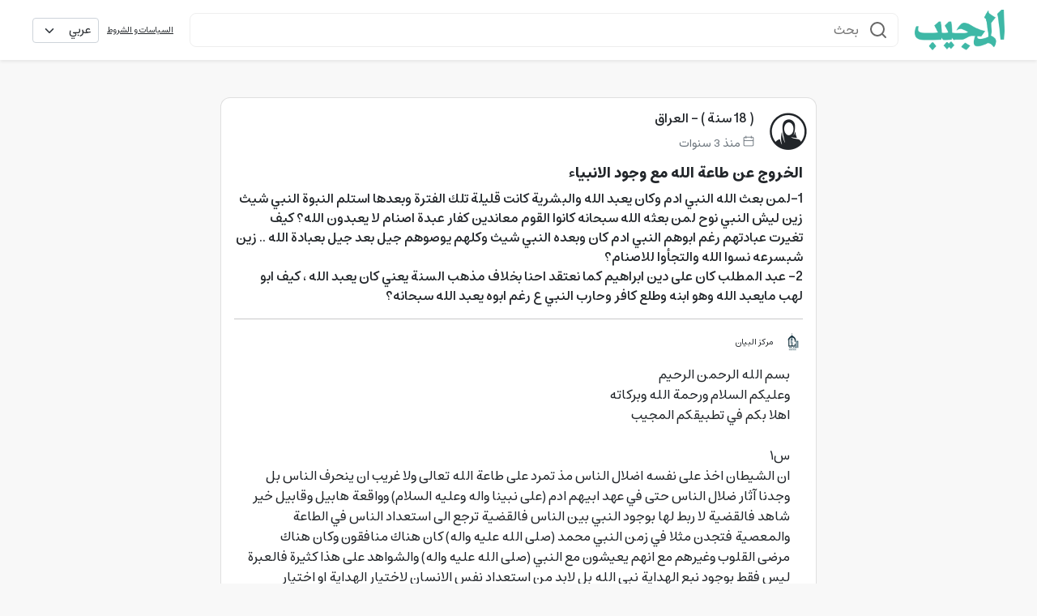

--- FILE ---
content_type: application/javascript; charset=UTF-8
request_url: https://almojib.com/_nuxt/49b64dc.js
body_size: 6300
content:
/*! For license information please see LICENSES */
(window.webpackJsonp=window.webpackJsonp||[]).push([[48],{506:function(e,t,n){"use strict";n.r(t);var r=n(415),o=n(416),c=n(422),l=n(404),d=n(413),f=n(445);const m="@firebase/installations",h="0.5.16",w=1e4,y="w:0.5.16",I="FIS_v2",v=36e5,T={"missing-app-config-values":'Missing App configuration value: "{$valueName}"',"not-registered":"Firebase Installation is not registered.","installation-not-found":"Firebase Installation not found.","request-failed":'{$requestName} request failed with error "{$serverCode} {$serverStatus}: {$serverMessage}"',"app-offline":"Could not process request. Application offline.","delete-pending-registration":"Can't delete installation while there is a pending registration request."},_=new l.b("installations","Installations",T);function C(e){return e instanceof l.c&&e.code.includes("request-failed")}function E({projectId:e}){return`https://firebaseinstallations.googleapis.com/v1/projects/${e}/installations`}function O(e){return{token:e.token,requestStatus:2,expiresIn:(t=e.expiresIn,Number(t.replace("s","000"))),creationTime:Date.now()};var t}async function S(e,t){const n=(await t.json()).error;return _.create("request-failed",{requestName:e,serverCode:n.code,serverMessage:n.message,serverStatus:n.status})}function j({apiKey:e}){return new Headers({"Content-Type":"application/json",Accept:"application/json","x-goog-api-key":e})}function P(e,{refreshToken:t}){const n=j(e);return n.append("Authorization",function(e){return`FIS_v2 ${e}`}(t)),n}async function k(e){const t=await e();return t.status>=500&&t.status<600?e():t}function A(e){return new Promise((t=>{setTimeout(t,e)}))}const D=/^[cdef][\w-]{21}$/;function M(){try{const e=new Uint8Array(17);(self.crypto||self.msCrypto).getRandomValues(e),e[0]=112+e[0]%16;const t=function(e){return(t=e,btoa(String.fromCharCode(...t)).replace(/\+/g,"-").replace(/\//g,"_")).substr(0,22);var t}(e);return D.test(t)?t:""}catch(e){return""}}function N(e){return`${e.appName}!${e.appId}`}const $=new Map;function F(e,t){const n=N(e);x(n,t),function(e,t){const n=L();n&&n.postMessage({key:e,fid:t});V()}(n,t)}function x(e,t){const n=$.get(e);if(n)for(const e of n)e(t)}let R=null;function L(){return!R&&"BroadcastChannel"in self&&(R=new BroadcastChannel("[Firebase] FID Change"),R.onmessage=e=>{x(e.data.key,e.data.fid)}),R}function V(){0===$.size&&R&&(R.close(),R=null)}const H="firebase-installations-store";let U=null;function z(){return U||(U=Object(f.a)("firebase-installations-database",1,{upgrade:(e,t)=>{if(0===t)e.createObjectStore(H)}})),U}async function K(e,t){const n=N(e),r=(await z()).transaction(H,"readwrite"),o=r.objectStore(H),c=await o.get(n);return await o.put(t,n),await r.done,c&&c.fid===t.fid||F(e,t.fid),t}async function G(e){const t=N(e),n=(await z()).transaction(H,"readwrite");await n.objectStore(H).delete(t),await n.done}async function W(e,t){const n=N(e),r=(await z()).transaction(H,"readwrite"),o=r.objectStore(H),c=await o.get(n),l=t(c);return void 0===l?await o.delete(n):await o.put(l,n),await r.done,!l||c&&c.fid===l.fid||F(e,l.fid),l}async function B(e){let t;const n=await W(e.appConfig,(n=>{const r=function(e){return Y(e||{fid:M(),registrationStatus:0})}(n),o=function(e,t){if(0===t.registrationStatus){if(!navigator.onLine){return{installationEntry:t,registrationPromise:Promise.reject(_.create("app-offline"))}}const n={fid:t.fid,registrationStatus:1,registrationTime:Date.now()},r=async function(e,t){try{const n=await async function({appConfig:e,heartbeatServiceProvider:t},{fid:n}){const r=E(e),o=j(e),c=t.getImmediate({optional:!0});if(c){const e=await c.getHeartbeatsHeader();e&&o.append("x-firebase-client",e)}const body={fid:n,authVersion:I,appId:e.appId,sdkVersion:y},l={method:"POST",headers:o,body:JSON.stringify(body)},d=await k((()=>fetch(r,l)));if(d.ok){const e=await d.json();return{fid:e.fid||n,registrationStatus:2,refreshToken:e.refreshToken,authToken:O(e.authToken)}}throw await S("Create Installation",d)}(e,t);return K(e.appConfig,n)}catch(n){throw C(n)&&409===n.customData.serverCode?await G(e.appConfig):await K(e.appConfig,{fid:t.fid,registrationStatus:0}),n}}(e,n);return{installationEntry:n,registrationPromise:r}}return 1===t.registrationStatus?{installationEntry:t,registrationPromise:J(e)}:{installationEntry:t}}(e,r);return t=o.registrationPromise,o.installationEntry}));return""===n.fid?{installationEntry:await t}:{installationEntry:n,registrationPromise:t}}async function J(e){let t=await X(e.appConfig);for(;1===t.registrationStatus;)await A(100),t=await X(e.appConfig);if(0===t.registrationStatus){const{installationEntry:t,registrationPromise:n}=await B(e);return n||t}return t}function X(e){return W(e,(e=>{if(!e)throw _.create("installation-not-found");return Y(e)}))}function Y(e){return 1===(t=e).registrationStatus&&t.registrationTime+w<Date.now()?{fid:e.fid,registrationStatus:0}:e;var t}async function Q({appConfig:e,heartbeatServiceProvider:t},n){const r=function(e,{fid:t}){return`${E(e)}/${t}/authTokens:generate`}(e,n),o=P(e,n),c=t.getImmediate({optional:!0});if(c){const e=await c.getHeartbeatsHeader();e&&o.append("x-firebase-client",e)}const body={installation:{sdkVersion:y,appId:e.appId}},l={method:"POST",headers:o,body:JSON.stringify(body)},d=await k((()=>fetch(r,l)));if(d.ok){return O(await d.json())}throw await S("Generate Auth Token",d)}async function Z(e,t=!1){let n;const r=await W(e.appConfig,(r=>{if(!te(r))throw _.create("not-registered");const o=r.authToken;if(!t&&function(e){return 2===e.requestStatus&&!function(e){const t=Date.now();return t<e.creationTime||e.creationTime+e.expiresIn<t+v}(e)}(o))return r;if(1===o.requestStatus)return n=async function(e,t){let n=await ee(e.appConfig);for(;1===n.authToken.requestStatus;)await A(100),n=await ee(e.appConfig);const r=n.authToken;return 0===r.requestStatus?Z(e,t):r}(e,t),r;{if(!navigator.onLine)throw _.create("app-offline");const t=function(e){const t={requestStatus:1,requestTime:Date.now()};return Object.assign(Object.assign({},e),{authToken:t})}(r);return n=async function(e,t){try{const n=await Q(e,t),r=Object.assign(Object.assign({},t),{authToken:n});return await K(e.appConfig,r),n}catch(n){if(!C(n)||401!==n.customData.serverCode&&404!==n.customData.serverCode){const n=Object.assign(Object.assign({},t),{authToken:{requestStatus:0}});await K(e.appConfig,n)}else await G(e.appConfig);throw n}}(e,t),t}}));return n?await n:r.authToken}function ee(e){return W(e,(e=>{if(!te(e))throw _.create("not-registered");const t=e.authToken;return 1===(n=t).requestStatus&&n.requestTime+w<Date.now()?Object.assign(Object.assign({},e),{authToken:{requestStatus:0}}):e;var n}))}function te(e){return void 0!==e&&2===e.registrationStatus}async function ne(e,t=!1){const n=e;await async function(e){const{registrationPromise:t}=await B(e);t&&await t}(n);return(await Z(n,t)).token}function ae(e){return _.create("missing-app-config-values",{valueName:e})}const ie="installations",re=e=>{const t=e.getProvider("app").getImmediate(),n=function(e){if(!e||!e.options)throw ae("App Configuration");if(!e.name)throw ae("App Name");const t=["projectId","apiKey","appId"];for(const n of t)if(!e.options[n])throw ae(n);return{appName:e.name,projectId:e.options.projectId,apiKey:e.options.apiKey,appId:e.options.appId}}(t);return{app:t,appConfig:n,heartbeatServiceProvider:Object(o._getProvider)(t,"heartbeat"),_delete:()=>Promise.resolve()}},oe=e=>{const t=e.getProvider("app").getImmediate(),n=Object(o._getProvider)(t,ie).getImmediate();return{getId:()=>async function(e){const t=e,{installationEntry:n,registrationPromise:r}=await B(t);return r?r.catch(console.error):Z(t).catch(console.error),n.fid}(n),getToken:e=>ne(n,e)}};Object(o._registerComponent)(new d.a(ie,re,"PUBLIC")),Object(o._registerComponent)(new d.a("installations-internal",oe,"PRIVATE")),Object(o.registerVersion)(m,h),Object(o.registerVersion)(m,h,"esm2017");const se="analytics",ce="https://www.googletagmanager.com/gtag/js",le=new c.a("@firebase/analytics");function ue(e){return Promise.all(e.map((e=>e.catch((e=>e)))))}function de(e,t,n,r){return async function(o,c,l){try{"event"===o?await async function(e,t,n,r,o){try{let c=[];if(o&&o.send_to){let e=o.send_to;Array.isArray(e)||(e=[e]);const r=await ue(n);for(const n of e){const e=r.find((e=>e.measurementId===n)),o=e&&t[e.appId];if(!o){c=[];break}c.push(o)}}0===c.length&&(c=Object.values(t)),await Promise.all(c),e("event",r,o||{})}catch(e){le.error(e)}}(e,t,n,c,l):"config"===o?await async function(e,t,n,r,o,c){const l=r[o];try{if(l)await t[l];else{const e=(await ue(n)).find((e=>e.measurementId===o));e&&await t[e.appId]}}catch(e){le.error(e)}e("config",o,c)}(e,t,n,r,c,l):"consent"===o?e("consent","update",l):e("set",c)}catch(e){le.error(e)}}}const pe={"already-exists":"A Firebase Analytics instance with the appId {$id}  already exists. Only one Firebase Analytics instance can be created for each appId.","already-initialized":"initializeAnalytics() cannot be called again with different options than those it was initially called with. It can be called again with the same options to return the existing instance, or getAnalytics() can be used to get a reference to the already-intialized instance.","already-initialized-settings":"Firebase Analytics has already been initialized.settings() must be called before initializing any Analytics instanceor it will have no effect.","interop-component-reg-failed":"Firebase Analytics Interop Component failed to instantiate: {$reason}","invalid-analytics-context":"Firebase Analytics is not supported in this environment. Wrap initialization of analytics in analytics.isSupported() to prevent initialization in unsupported environments. Details: {$errorInfo}","indexeddb-unavailable":"IndexedDB unavailable or restricted in this environment. Wrap initialization of analytics in analytics.isSupported() to prevent initialization in unsupported environments. Details: {$errorInfo}","fetch-throttle":"The config fetch request timed out while in an exponential backoff state. Unix timestamp in milliseconds when fetch request throttling ends: {$throttleEndTimeMillis}.","config-fetch-failed":"Dynamic config fetch failed: [{$httpStatus}] {$responseMessage}","no-api-key":'The "apiKey" field is empty in the local Firebase config. Firebase Analytics requires this field tocontain a valid API key.',"no-app-id":'The "appId" field is empty in the local Firebase config. Firebase Analytics requires this field tocontain a valid app ID.'},fe=new l.b("analytics","Analytics",pe);const me=new class{constructor(e={},t=1e3){this.throttleMetadata=e,this.intervalMillis=t}getThrottleMetadata(e){return this.throttleMetadata[e]}setThrottleMetadata(e,t){this.throttleMetadata[e]=t}deleteThrottleMetadata(e){delete this.throttleMetadata[e]}};function ge(e){return new Headers({Accept:"application/json","x-goog-api-key":e})}async function he(e,t=me,n){const{appId:r,apiKey:o,measurementId:c}=e.options;if(!r)throw fe.create("no-app-id");if(!o){if(c)return{measurementId:c,appId:r};throw fe.create("no-api-key")}const l=t.getThrottleMetadata(r)||{backoffCount:0,throttleEndTimeMillis:Date.now()},d=new ye;return setTimeout((async()=>{d.abort()}),void 0!==n?n:6e4),we({appId:r,apiKey:o,measurementId:c},l,d,t)}async function we(e,{throttleEndTimeMillis:t,backoffCount:n},r,o=me){var c,d;const{appId:f,measurementId:m}=e;try{await function(e,t){return new Promise(((n,r)=>{const o=Math.max(t-Date.now(),0),c=setTimeout(n,o);e.addEventListener((()=>{clearTimeout(c),r(fe.create("fetch-throttle",{throttleEndTimeMillis:t}))}))}))}(r,t)}catch(e){if(m)return le.warn(`Timed out fetching this Firebase app's measurement ID from the server. Falling back to the measurement ID ${m} provided in the "measurementId" field in the local Firebase config. [${null===(c=e)||void 0===c?void 0:c.message}]`),{appId:f,measurementId:m};throw e}try{const t=await async function(e){var t;const{appId:n,apiKey:r}=e,o={method:"GET",headers:ge(r)},c="https://firebase.googleapis.com/v1alpha/projects/-/apps/{app-id}/webConfig".replace("{app-id}",n),l=await fetch(c,o);if(200!==l.status&&304!==l.status){let e="";try{const n=await l.json();(null===(t=n.error)||void 0===t?void 0:t.message)&&(e=n.error.message)}catch(e){}throw fe.create("config-fetch-failed",{httpStatus:l.status,responseMessage:e})}return l.json()}(e);return o.deleteThrottleMetadata(f),t}catch(t){const c=t;if(!function(e){if(!(e instanceof l.c&&e.customData))return!1;const t=Number(e.customData.httpStatus);return 429===t||500===t||503===t||504===t}(c)){if(o.deleteThrottleMetadata(f),m)return le.warn(`Failed to fetch this Firebase app's measurement ID from the server. Falling back to the measurement ID ${m} provided in the "measurementId" field in the local Firebase config. [${null==c?void 0:c.message}]`),{appId:f,measurementId:m};throw t}const h=503===Number(null===(d=null==c?void 0:c.customData)||void 0===d?void 0:d.httpStatus)?Object(l.f)(n,o.intervalMillis,30):Object(l.f)(n,o.intervalMillis),w={throttleEndTimeMillis:Date.now()+h,backoffCount:n+1};return o.setThrottleMetadata(f,w),le.debug(`Calling attemptFetch again in ${h} millis`),we(e,w,r,o)}}class ye{constructor(){this.listeners=[]}addEventListener(e){this.listeners.push(e)}abort(){this.listeners.forEach((e=>e()))}}let Ie,be;function ve(e){be=e}function Te(e){Ie=e}async function _e(e,t,n,r,o,c,d){var f;const m=he(e);m.then((t=>{n[t.measurementId]=t.appId,e.options.measurementId&&t.measurementId!==e.options.measurementId&&le.warn(`The measurement ID in the local Firebase config (${e.options.measurementId}) does not match the measurement ID fetched from the server (${t.measurementId}). To ensure analytics events are always sent to the correct Analytics property, update the measurement ID field in the local config or remove it from the local config.`)})).catch((e=>le.error(e))),t.push(m);const h=async function(){var e;if(!Object(l.o)())return le.warn(fe.create("indexeddb-unavailable",{errorInfo:"IndexedDB is not available in this environment."}).message),!1;try{await Object(l.p)()}catch(t){return le.warn(fe.create("indexeddb-unavailable",{errorInfo:null===(e=t)||void 0===e?void 0:e.toString()}).message),!1}return!0}().then((e=>e?r.getId():void 0)),[w,y]=await Promise.all([m,h]);(function(e){const t=window.document.getElementsByTagName("script");for(const n of Object.values(t))if(n.src&&n.src.includes(ce)&&n.src.includes(e))return n;return null})(c)||function(e,t){const script=document.createElement("script");script.src=`${ce}?l=${e}&id=${t}`,script.async=!0,document.head.appendChild(script)}(c,w.measurementId),be&&(o("consent","default",be),ve(void 0)),o("js",new Date);const I=null!==(f=null==d?void 0:d.config)&&void 0!==f?f:{};return I.origin="firebase",I.update=!0,null!=y&&(I.firebase_id=y),o("config",w.measurementId,I),Ie&&(o("set",Ie),Te(void 0)),w.measurementId}class Ce{constructor(e){this.app=e}_delete(){return delete Ee[this.app.options.appId],Promise.resolve()}}let Ee={},Oe=[];const Se={};let je,Pe,ke="dataLayer",Ae="gtag",De=!1;function Me(e){if(De)throw fe.create("already-initialized");e.dataLayerName&&(ke=e.dataLayerName),e.gtagName&&(Ae=e.gtagName)}function Ne(e,t,n){!function(){const e=[];if(Object(l.n)()&&e.push("This is a browser extension environment."),Object(l.d)()||e.push("Cookies are not available."),e.length>0){const details=e.map(((e,t)=>`(${t+1}) ${e}`)).join(" "),t=fe.create("invalid-analytics-context",{errorInfo:details});le.warn(t.message)}}();const r=e.options.appId;if(!r)throw fe.create("no-app-id");if(!e.options.apiKey){if(!e.options.measurementId)throw fe.create("no-api-key");le.warn(`The "apiKey" field is empty in the local Firebase config. This is needed to fetch the latest measurement ID for this Firebase app. Falling back to the measurement ID ${e.options.measurementId} provided in the "measurementId" field in the local Firebase config.`)}if(null!=Ee[r])throw fe.create("already-exists",{id:r});if(!De){!function(e){let t=[];Array.isArray(window[e])?t=window[e]:window[e]=t}(ke);const{wrappedGtag:e,gtagCore:t}=function(e,t,n,r,o){let c=function(...e){window[r].push(arguments)};return window[o]&&"function"==typeof window[o]&&(c=window[o]),window[o]=de(c,e,t,n),{gtagCore:c,wrappedGtag:window[o]}}(Ee,Oe,Se,ke,Ae);Pe=e,je=t,De=!0}Ee[r]=_e(e,Oe,Se,t,je,ke,n);return new Ce(e)}async function $e(){if(Object(l.n)())return!1;if(!Object(l.d)())return!1;if(!Object(l.o)())return!1;try{return await Object(l.p)()}catch(e){return!1}}function Fe(e,t,n){e=Object(l.l)(e),async function(e,t,n,r){if(r&&r.global)return e("set",{screen_name:n}),Promise.resolve();e("config",await t,{update:!0,screen_name:n})}(Pe,Ee[e.app.options.appId],t,n).catch((e=>le.error(e)))}function qe(e,t,n){e=Object(l.l)(e),async function(e,t,n,r){if(r&&r.global)return e("set",{user_id:n}),Promise.resolve();e("config",await t,{update:!0,user_id:n})}(Pe,Ee[e.app.options.appId],t,n).catch((e=>le.error(e)))}function xe(e,t,n){e=Object(l.l)(e),async function(e,t,n,r){if(r&&r.global){const t={};for(const e of Object.keys(n))t[`user_properties.${e}`]=n[e];return e("set",t),Promise.resolve()}e("config",await t,{update:!0,user_properties:n})}(Pe,Ee[e.app.options.appId],t,n).catch((e=>le.error(e)))}function Re(e,t){e=Object(l.l)(e),async function(e,t){const n=await e;window[`ga-disable-${n}`]=!t}(Ee[e.app.options.appId],t).catch((e=>le.error(e)))}function Le(e,t,n,r){e=Object(l.l)(e),async function(e,t,n,r,o){if(o&&o.global)e("event",n,r);else{const o=await t;e("event",n,Object.assign(Object.assign({},r),{send_to:o}))}}(Pe,Ee[e.app.options.appId],t,n,r).catch((e=>le.error(e)))}const Ve="@firebase/analytics",He="0.8.4";Object(o._registerComponent)(new d.a(se,((e,{options:t})=>Ne(e.getProvider("app").getImmediate(),e.getProvider("installations-internal").getImmediate(),t)),"PUBLIC")),Object(o._registerComponent)(new d.a("analytics-internal",(function(e){try{const t=e.getProvider(se).getImmediate();return{logEvent:(e,n,r)=>Le(t,e,n,r)}}catch(e){throw fe.create("interop-component-reg-failed",{reason:e})}}),"PRIVATE")),Object(o.registerVersion)(Ve,He),Object(o.registerVersion)(Ve,He,"esm2017");class Ue{constructor(e,t){this.app=e,this._delegate=t}logEvent(e,t,n){Le(this._delegate,e,t,n)}setCurrentScreen(e,t){Fe(this._delegate,e,t)}setUserId(e,t){qe(this._delegate,e,t)}setUserProperties(e,t){xe(this._delegate,e,t)}setAnalyticsCollectionEnabled(e){Re(this._delegate,e)}}var ze;!function(e){e.ADD_SHIPPING_INFO="add_shipping_info",e.ADD_PAYMENT_INFO="add_payment_info",e.ADD_TO_CART="add_to_cart",e.ADD_TO_WISHLIST="add_to_wishlist",e.BEGIN_CHECKOUT="begin_checkout",e.CHECKOUT_PROGRESS="checkout_progress",e.EXCEPTION="exception",e.GENERATE_LEAD="generate_lead",e.LOGIN="login",e.PAGE_VIEW="page_view",e.PURCHASE="purchase",e.REFUND="refund",e.REMOVE_FROM_CART="remove_from_cart",e.SCREEN_VIEW="screen_view",e.SEARCH="search",e.SELECT_CONTENT="select_content",e.SELECT_ITEM="select_item",e.SELECT_PROMOTION="select_promotion",e.SET_CHECKOUT_OPTION="set_checkout_option",e.SHARE="share",e.SIGN_UP="sign_up",e.TIMING_COMPLETE="timing_complete",e.VIEW_CART="view_cart",e.VIEW_ITEM="view_item",e.VIEW_ITEM_LIST="view_item_list",e.VIEW_PROMOTION="view_promotion",e.VIEW_SEARCH_RESULTS="view_search_results"}(ze||(ze={}));const Ke=e=>{const t=e.getProvider("app-compat").getImmediate(),n=e.getProvider("analytics").getImmediate();return new Ue(t,n)};!function(){const e={Analytics:Ue,settings:Me,isSupported:$e,EventName:ze};r.a.INTERNAL.registerComponent(new d.a("analytics-compat",Ke,"PUBLIC").setServiceProps(e).setMultipleInstances(!0))}(),r.a.registerVersion("@firebase/analytics-compat","0.1.17")}}]);

--- FILE ---
content_type: application/javascript; charset=UTF-8
request_url: https://almojib.com/_nuxt/3456fd6.js
body_size: 113349
content:
/*! For license information please see LICENSES */
(window.webpackJsonp=window.webpackJsonp||[]).push([[2],[function(t,e,r){"use strict";r.d(e,"k",(function(){return w})),r.d(e,"m",(function(){return y})),r.d(e,"l",(function(){return k})),r.d(e,"e",(function(){return _})),r.d(e,"b",(function(){return j})),r.d(e,"s",(function(){return C})),r.d(e,"g",(function(){return E})),r.d(e,"h",(function(){return O})),r.d(e,"d",(function(){return S})),r.d(e,"r",(function(){return A})),r.d(e,"j",(function(){return $})),r.d(e,"t",(function(){return L})),r.d(e,"o",(function(){return z})),r.d(e,"q",(function(){return I})),r.d(e,"f",(function(){return R})),r.d(e,"c",(function(){return D})),r.d(e,"i",(function(){return N})),r.d(e,"p",(function(){return M})),r.d(e,"a",(function(){return Y})),r.d(e,"v",(function(){return G})),r.d(e,"n",(function(){return X})),r.d(e,"u",(function(){return Q}));r(48),r(24),r(43),r(49),r(55),r(38),r(56);var n=r(31),o=r(5),l=r(16),c=r(9),d=(r(32),r(10),r(44),r(128),r(28),r(42),r(45),r(37),r(25),r(27),r(39),r(15),r(69),r(125),r(124),r(196),r(76),r(152),r(276),r(51),r(52),r(1)),m=r(23);function f(object,t){var e=Object.keys(object);if(Object.getOwnPropertySymbols){var r=Object.getOwnPropertySymbols(object);t&&(r=r.filter((function(t){return Object.getOwnPropertyDescriptor(object,t).enumerable}))),e.push.apply(e,r)}return e}function h(t){for(var i=1;i<arguments.length;i++){var source=null!=arguments[i]?arguments[i]:{};i%2?f(Object(source),!0).forEach((function(e){Object(l.a)(t,e,source[e])})):Object.getOwnPropertyDescriptors?Object.defineProperties(t,Object.getOwnPropertyDescriptors(source)):f(Object(source)).forEach((function(e){Object.defineProperty(t,e,Object.getOwnPropertyDescriptor(source,e))}))}return t}function v(t,e){var r="undefined"!=typeof Symbol&&t[Symbol.iterator]||t["@@iterator"];if(!r){if(Array.isArray(t)||(r=function(t,e){if(!t)return;if("string"==typeof t)return x(t,e);var r=Object.prototype.toString.call(t).slice(8,-1);"Object"===r&&t.constructor&&(r=t.constructor.name);if("Map"===r||"Set"===r)return Array.from(t);if("Arguments"===r||/^(?:Ui|I)nt(?:8|16|32)(?:Clamped)?Array$/.test(r))return x(t,e)}(t))||e&&t&&"number"==typeof t.length){r&&(t=r);var i=0,n=function(){};return{s:n,n:function(){return i>=t.length?{done:!0}:{done:!1,value:t[i++]}},e:function(t){throw t},f:n}}throw new TypeError("Invalid attempt to iterate non-iterable instance.\nIn order to be iterable, non-array objects must have a [Symbol.iterator]() method.")}var o,l=!0,c=!1;return{s:function(){r=r.call(t)},n:function(){var t=r.next();return l=t.done,t},e:function(t){c=!0,o=t},f:function(){try{l||null==r.return||r.return()}finally{if(c)throw o}}}}function x(t,e){(null==e||e>t.length)&&(e=t.length);for(var i=0,r=new Array(e);i<e;i++)r[i]=t[i];return r}function w(t){d.a.config.errorHandler&&d.a.config.errorHandler(t)}function y(t){return t.then((function(t){return t.default||t}))}function k(t){return t.$options&&"function"==typeof t.$options.fetch&&!t.$options.fetch.length}function _(t){var e,r=arguments.length>1&&void 0!==arguments[1]?arguments[1]:[],n=t.$children||[],o=v(n);try{for(o.s();!(e=o.n()).done;){var l=e.value;l.$fetch?r.push(l):l.$children&&_(l,r)}}catch(t){o.e(t)}finally{o.f()}return r}function j(t,e){if(e||!t.options.__hasNuxtData){var r=t.options._originDataFn||t.options.data||function(){return{}};t.options._originDataFn=r,t.options.data=function(){var data=r.call(this,this);return this.$ssrContext&&(e=this.$ssrContext.asyncData[t.cid]),h(h({},data),e)},t.options.__hasNuxtData=!0,t._Ctor&&t._Ctor.options&&(t._Ctor.options.data=t.options.data)}}function C(t){return t.options&&t._Ctor===t||(t.options?(t._Ctor=t,t.extendOptions=t.options):(t=d.a.extend(t))._Ctor=t,!t.options.name&&t.options.__file&&(t.options.name=t.options.__file)),t}function E(t){var e=arguments.length>1&&void 0!==arguments[1]&&arguments[1],r=arguments.length>2&&void 0!==arguments[2]?arguments[2]:"components";return Array.prototype.concat.apply([],t.matched.map((function(t,n){return Object.keys(t[r]).map((function(o){return e&&e.push(n),t[r][o]}))})))}function O(t){var e=arguments.length>1&&void 0!==arguments[1]&&arguments[1];return E(t,e,"instances")}function S(t,e){return Array.prototype.concat.apply([],t.matched.map((function(t,r){return Object.keys(t.components).reduce((function(n,o){return t.components[o]?n.push(e(t.components[o],t.instances[o],t,o,r)):delete t.components[o],n}),[])})))}function A(t,e){return Promise.all(S(t,function(){var t=Object(o.a)(regeneratorRuntime.mark((function t(r,n,o,l){var c,d;return regeneratorRuntime.wrap((function(t){for(;;)switch(t.prev=t.next){case 0:if("function"!=typeof r||r.options){t.next=11;break}return t.prev=1,t.next=4,r();case 4:r=t.sent,t.next=11;break;case 7:throw t.prev=7,t.t0=t.catch(1),t.t0&&"ChunkLoadError"===t.t0.name&&"undefined"!=typeof window&&window.sessionStorage&&(c=Date.now(),(!(d=parseInt(window.sessionStorage.getItem("nuxt-reload")))||d+6e4<c)&&(window.sessionStorage.setItem("nuxt-reload",c),window.location.reload(!0))),t.t0;case 11:return o.components[l]=r=C(r),t.abrupt("return","function"==typeof e?e(r,n,o,l):r);case 13:case"end":return t.stop()}}),t,null,[[1,7]])})));return function(e,r,n,o){return t.apply(this,arguments)}}()))}function $(t){return T.apply(this,arguments)}function T(){return(T=Object(o.a)(regeneratorRuntime.mark((function t(e){return regeneratorRuntime.wrap((function(t){for(;;)switch(t.prev=t.next){case 0:if(e){t.next=2;break}return t.abrupt("return");case 2:return t.next=4,A(e);case 4:return t.abrupt("return",h(h({},e),{},{meta:E(e).map((function(t,r){return h(h({},t.options.meta),(e.matched[r]||{}).meta)}))}));case 5:case"end":return t.stop()}}),t)})))).apply(this,arguments)}function L(t,e){return P.apply(this,arguments)}function P(){return(P=Object(o.a)(regeneratorRuntime.mark((function t(e,r){var o,l,d,f;return regeneratorRuntime.wrap((function(t){for(;;)switch(t.prev=t.next){case 0:return e.context||(e.context={isStatic:!1,isDev:!1,isHMR:!1,app:e,store:e.store,payload:r.payload,error:r.error,base:e.router.options.base,env:{}},r.req&&(e.context.req=r.req),r.res&&(e.context.res=r.res),r.ssrContext&&(e.context.ssrContext=r.ssrContext),e.context.redirect=function(t,path,r){if(t){e.context._redirected=!0;var o=Object(n.a)(path);if("number"==typeof t||"undefined"!==o&&"object"!==o||(r=path||{},path=t,o=Object(n.a)(path),t=302),"object"===o&&(path=e.router.resolve(path).route.fullPath),!/(^[.]{1,2}\/)|(^\/(?!\/))/.test(path))throw path=Object(m.e)(path,r),window.location.replace(path),new Error("ERR_REDIRECT");e.context.next({path:path,query:r,status:t})}},e.context.nuxtState=window.__NUXT__),t.next=3,Promise.all([$(r.route),$(r.from)]);case 3:o=t.sent,l=Object(c.a)(o,2),d=l[0],f=l[1],r.route&&(e.context.route=d),r.from&&(e.context.from=f),e.context.next=r.next,e.context._redirected=!1,e.context._errored=!1,e.context.isHMR=!1,e.context.params=e.context.route.params||{},e.context.query=e.context.route.query||{};case 15:case"end":return t.stop()}}),t)})))).apply(this,arguments)}function z(t,e){return!t.length||e._redirected||e._errored?Promise.resolve():I(t[0],e).then((function(){return z(t.slice(1),e)}))}function I(t,e){var r;return(r=2===t.length?new Promise((function(r){t(e,(function(t,data){t&&e.error(t),r(data=data||{})}))})):t(e))&&r instanceof Promise&&"function"==typeof r.then?r:Promise.resolve(r)}function R(base,t){if("hash"===t)return window.location.hash.replace(/^#\//,"");base=decodeURI(base).slice(0,-1);var path=decodeURI(window.location.pathname);base&&path.startsWith(base)&&(path=path.slice(base.length));var e=(path||"/")+window.location.search+window.location.hash;return Object(m.d)(e)}function D(t,e){return function(t,e){for(var r=new Array(t.length),i=0;i<t.length;i++)"object"===Object(n.a)(t[i])&&(r[i]=new RegExp("^(?:"+t[i].pattern+")$",V(e)));return function(e,n){for(var path="",data=e||{},o=(n||{}).pretty?F:encodeURIComponent,l=0;l<t.length;l++){var c=t[l];if("string"!=typeof c){var d=data[c.name||"pathMatch"],m=void 0;if(null==d){if(c.optional){c.partial&&(path+=c.prefix);continue}throw new TypeError('Expected "'+c.name+'" to be defined')}if(Array.isArray(d)){if(!c.repeat)throw new TypeError('Expected "'+c.name+'" to not repeat, but received `'+JSON.stringify(d)+"`");if(0===d.length){if(c.optional)continue;throw new TypeError('Expected "'+c.name+'" to not be empty')}for(var f=0;f<d.length;f++){if(m=o(d[f]),!r[l].test(m))throw new TypeError('Expected all "'+c.name+'" to match "'+c.pattern+'", but received `'+JSON.stringify(m)+"`");path+=(0===f?c.prefix:c.delimiter)+m}}else{if(m=c.asterisk?U(d):o(d),!r[l].test(m))throw new TypeError('Expected "'+c.name+'" to match "'+c.pattern+'", but received "'+m+'"');path+=c.prefix+m}}else path+=c}return path}}(function(t,e){var r,n=[],o=0,l=0,path="",c=e&&e.delimiter||"/";for(;null!=(r=B.exec(t));){var d=r[0],m=r[1],f=r.index;if(path+=t.slice(l,f),l=f+d.length,m)path+=m[1];else{var h=t[l],v=r[2],x=r[3],w=r[4],y=r[5],k=r[6],_=r[7];path&&(n.push(path),path="");var j=null!=v&&null!=h&&h!==v,C="+"===k||"*"===k,E="?"===k||"*"===k,O=r[2]||c,pattern=w||y;n.push({name:x||o++,prefix:v||"",delimiter:O,optional:E,repeat:C,partial:j,asterisk:Boolean(_),pattern:pattern?W(pattern):_?".*":"[^"+H(O)+"]+?"})}}l<t.length&&(path+=t.substr(l));path&&n.push(path);return n}(t,e),e)}function N(t,e){var r={},n=h(h({},t),e);for(var o in n)String(t[o])!==String(e[o])&&(r[o]=!0);return r}function M(t){var e;if(t.message||"string"==typeof t)e=t.message||t;else try{e=JSON.stringify(t,null,2)}catch(r){e="[".concat(t.constructor.name,"]")}return h(h({},t),{},{message:e,statusCode:t.statusCode||t.status||t.response&&t.response.status||500})}window.onNuxtReadyCbs=[],window.onNuxtReady=function(t){window.onNuxtReadyCbs.push(t)};var B=new RegExp(["(\\\\.)","([\\/.])?(?:(?:\\:(\\w+)(?:\\(((?:\\\\.|[^\\\\()])+)\\))?|\\(((?:\\\\.|[^\\\\()])+)\\))([+*?])?|(\\*))"].join("|"),"g");function F(t,e){var r=e?/[?#]/g:/[/?#]/g;return encodeURI(t).replace(r,(function(t){return"%"+t.charCodeAt(0).toString(16).toUpperCase()}))}function U(t){return F(t,!0)}function H(t){return t.replace(/([.+*?=^!:${}()[\]|/\\])/g,"\\$1")}function W(t){return t.replace(/([=!:$/()])/g,"\\$1")}function V(t){return t&&t.sensitive?"":"i"}function Y(t,e,r){t.$options[e]||(t.$options[e]=[]),t.$options[e].includes(r)||t.$options[e].push(r)}var G=m.c,X=(m.g,m.b);function Q(t){try{window.history.scrollRestoration=t}catch(t){}}},,,,,,,,,,,,,,,,,,,,function(t,e,r){"use strict";t.exports=function(t){var e=[];return e.toString=function(){return this.map((function(e){var content=function(t,e){var content=t[1]||"",r=t[3];if(!r)return content;if(e&&"function"==typeof btoa){var n=(l=r,c=btoa(unescape(encodeURIComponent(JSON.stringify(l)))),data="sourceMappingURL=data:application/json;charset=utf-8;base64,".concat(c),"/*# ".concat(data," */")),o=r.sources.map((function(source){return"/*# sourceURL=".concat(r.sourceRoot||"").concat(source," */")}));return[content].concat(o).concat([n]).join("\n")}var l,c,data;return[content].join("\n")}(e,t);return e[2]?"@media ".concat(e[2]," {").concat(content,"}"):content})).join("")},e.i=function(t,r,n){"string"==typeof t&&(t=[[null,t,""]]);var o={};if(n)for(var i=0;i<this.length;i++){var l=this[i][0];null!=l&&(o[l]=!0)}for(var c=0;c<t.length;c++){var d=[].concat(t[c]);n&&o[d[0]]||(r&&(d[2]?d[2]="".concat(r," and ").concat(d[2]):d[2]=r),e.push(d))}},e}},function(t,e,r){"use strict";function n(t,e){for(var r=[],n={},i=0;i<e.length;i++){var o=e[i],l=o[0],c={id:t+":"+i,css:o[1],media:o[2],sourceMap:o[3]};n[l]?n[l].parts.push(c):r.push(n[l]={id:l,parts:[c]})}return r}r.r(e),r.d(e,"default",(function(){return w}));var o="undefined"!=typeof document;if("undefined"!=typeof DEBUG&&DEBUG&&!o)throw new Error("vue-style-loader cannot be used in a non-browser environment. Use { target: 'node' } in your Webpack config to indicate a server-rendering environment.");var l={},head=o&&(document.head||document.getElementsByTagName("head")[0]),c=null,d=0,m=!1,f=function(){},h=null,v="data-vue-ssr-id",x="undefined"!=typeof navigator&&/msie [6-9]\b/.test(navigator.userAgent.toLowerCase());function w(t,e,r,o){m=r,h=o||{};var c=n(t,e);return y(c),function(e){for(var r=[],i=0;i<c.length;i++){var o=c[i];(d=l[o.id]).refs--,r.push(d)}e?y(c=n(t,e)):c=[];for(i=0;i<r.length;i++){var d;if(0===(d=r[i]).refs){for(var m=0;m<d.parts.length;m++)d.parts[m]();delete l[d.id]}}}}function y(t){for(var i=0;i<t.length;i++){var e=t[i],r=l[e.id];if(r){r.refs++;for(var n=0;n<r.parts.length;n++)r.parts[n](e.parts[n]);for(;n<e.parts.length;n++)r.parts.push(_(e.parts[n]));r.parts.length>e.parts.length&&(r.parts.length=e.parts.length)}else{var o=[];for(n=0;n<e.parts.length;n++)o.push(_(e.parts[n]));l[e.id]={id:e.id,refs:1,parts:o}}}}function k(){var t=document.createElement("style");return t.type="text/css",head.appendChild(t),t}function _(t){var e,r,n=document.querySelector("style["+v+'~="'+t.id+'"]');if(n){if(m)return f;n.parentNode.removeChild(n)}if(x){var o=d++;n=c||(c=k()),e=E.bind(null,n,o,!1),r=E.bind(null,n,o,!0)}else n=k(),e=O.bind(null,n),r=function(){n.parentNode.removeChild(n)};return e(t),function(n){if(n){if(n.css===t.css&&n.media===t.media&&n.sourceMap===t.sourceMap)return;e(t=n)}else r()}}var j,C=(j=[],function(t,e){return j[t]=e,j.filter(Boolean).join("\n")});function E(t,e,r,n){var o=r?"":n.css;if(t.styleSheet)t.styleSheet.cssText=C(e,o);else{var l=document.createTextNode(o),c=t.childNodes;c[e]&&t.removeChild(c[e]),c.length?t.insertBefore(l,c[e]):t.appendChild(l)}}function O(t,e){var r=e.css,n=e.media,o=e.sourceMap;if(n&&t.setAttribute("media",n),h.ssrId&&t.setAttribute(v,e.id),o&&(r+="\n/*# sourceURL="+o.sources[0]+" */",r+="\n/*# sourceMappingURL=data:application/json;base64,"+btoa(unescape(encodeURIComponent(JSON.stringify(o))))+" */"),t.styleSheet)t.styleSheet.cssText=r;else{for(;t.firstChild;)t.removeChild(t.firstChild);t.appendChild(document.createTextNode(r))}}},,,,,,,,,,,,,,,,,,,,,,,,,,,,,,,,,,,,,function(t,e,r){"use strict";r.d(e,"b",(function(){return Vn})),r.d(e,"a",(function(){return ot.a}));var n={};r.r(n),r.d(n,"AdvancedFilters",(function(){return kt})),r.d(n,"AppInstallBanner",(function(){return _t})),r.d(n,"Autocomplete",(function(){return jt})),r.d(n,"Category",(function(){return Ct})),r.d(n,"Filters",(function(){return Et})),r.d(n,"Loading",(function(){return Ot})),r.d(n,"OsShare",(function(){return St})),r.d(n,"Share",(function(){return At})),r.d(n,"Skeleton",(function(){return $t})),r.d(n,"Slider",(function(){return Tt})),r.d(n,"TheFooter",(function(){return Lt})),r.d(n,"TheHeader",(function(){return Pt})),r.d(n,"AdsBanner",(function(){return zt})),r.d(n,"AdsBannerSlider",(function(){return It})),r.d(n,"CommunitySlider",(function(){return Rt})),r.d(n,"DarajatCategoryCard",(function(){return Dt})),r.d(n,"DarajatCourseCard",(function(){return Nt})),r.d(n,"DarajatLessonCard",(function(){return Mt})),r.d(n,"DarajatTermCard",(function(){return qt})),r.d(n,"CharityCard",(function(){return Bt})),r.d(n,"CharityLocation",(function(){return Ft})),r.d(n,"CharityParticipant",(function(){return Ut})),r.d(n,"CharityProgressBar",(function(){return Ht})),r.d(n,"Post",(function(){return Wt})),r.d(n,"PostCard",(function(){return Vt})),r.d(n,"PostSlider",(function(){return Yt})),r.d(n,"InstituteCard",(function(){return Gt})),r.d(n,"QuestionProfile",(function(){return Xt})),r.d(n,"Question",(function(){return Qt})),r.d(n,"QuestionReplies",(function(){return Kt})),r.d(n,"Search",(function(){return Jt})),r.d(n,"TagSlider",(function(){return Zt})),r.d(n,"TagTags",(function(){return te}));r(37),r(24),r(44),r(55),r(38),r(56);var o=r(5),l=r(16),c=(r(32),r(28),r(10),r(45),r(15),r(69),r(1)),d=r(94),m=r(93),f=r(160),h=r.n(f),v=r(78),x=r.n(v),w=(r(25),r(27),r(161)),y=r(23),k=r(0);"scrollRestoration"in window.history&&(Object(k.u)("manual"),window.addEventListener("beforeunload",(function(){Object(k.u)("auto")})),window.addEventListener("load",(function(){Object(k.u)("manual")})));function _(object,t){var e=Object.keys(object);if(Object.getOwnPropertySymbols){var r=Object.getOwnPropertySymbols(object);t&&(r=r.filter((function(t){return Object.getOwnPropertyDescriptor(object,t).enumerable}))),e.push.apply(e,r)}return e}function j(t){for(var i=1;i<arguments.length;i++){var source=null!=arguments[i]?arguments[i]:{};i%2?_(Object(source),!0).forEach((function(e){Object(l.a)(t,e,source[e])})):Object.getOwnPropertyDescriptors?Object.defineProperties(t,Object.getOwnPropertyDescriptors(source)):_(Object(source)).forEach((function(e){Object.defineProperty(t,e,Object.getOwnPropertyDescriptor(source,e))}))}return t}var C=function(){return Object(k.m)(r.e(31).then(r.bind(null,479)))},E=function(){return Object(k.m)(r.e(23).then(r.bind(null,480)))},O=function(){return Object(k.m)(r.e(27).then(r.bind(null,481)))},S=function(){return Object(k.m)(r.e(30).then(r.bind(null,482)))},A=function(){return Object(k.m)(r.e(33).then(r.bind(null,483)))},$=function(){return Object(k.m)(r.e(34).then(r.bind(null,484)))},T=function(){return Object(k.m)(r.e(35).then(r.bind(null,485)))},L=function(){return Object(k.m)(r.e(37).then(r.bind(null,486)))},P=function(){return Object(k.m)(r.e(38).then(r.bind(null,487)))},z=function(){return Object(k.m)(r.e(40).then(r.bind(null,488)))},I=function(){return Object(k.m)(Promise.all([r.e(0),r.e(43)]).then(r.bind(null,489)))},R=function(){return Object(k.m)(r.e(25).then(r.bind(null,490)))},D=function(){return Object(k.m)(r.e(44).then(r.bind(null,491)))},N=function(){return Object(k.m)(r.e(24).then(r.bind(null,492)))},M=function(){return Object(k.m)(r.e(26).then(r.bind(null,493)))},B=function(){return Object(k.m)(r.e(28).then(r.bind(null,494)))},F=function(){return Object(k.m)(r.e(29).then(r.bind(null,495)))},U=function(){return Object(k.m)(r.e(21).then(r.bind(null,496)))},H=function(){return Object(k.m)(r.e(22).then(r.bind(null,497)))},W=function(){return Object(k.m)(r.e(32).then(r.bind(null,498)))},V=function(){return Object(k.m)(r.e(36).then(r.bind(null,499)))},Y=function(){return Object(k.m)(r.e(39).then(r.bind(null,500)))},G=function(){return Object(k.m)(Promise.all([r.e(4),r.e(41)]).then(r.bind(null,501)))},X=function(){return Object(k.m)(r.e(42).then(r.bind(null,502)))},Q=function(){return Object(k.m)(r.e(45).then(r.bind(null,503)))},K=function(){};c.a.use(w.a);var J={mode:"history",base:"/",linkActiveClass:"nuxt-link-active",linkExactActiveClass:"nuxt-link-exact-active",scrollBehavior:function(t,e,r){var n=!1,o=t!==e;r?n=r:o&&function(t){var e=Object(k.g)(t);if(1===e.length){var r=e[0].options;return!1!==(void 0===r?{}:r).scrollToTop}return e.some((function(t){var e=t.options;return e&&e.scrollToTop}))}(t)&&(n={x:0,y:0});var l=window.$nuxt;return(!o||t.path===e.path&&t.hash!==e.hash)&&l.$nextTick((function(){return l.$emit("triggerScroll")})),new Promise((function(e){l.$once("triggerScroll",(function(){if(t.hash){var r=t.hash;void 0!==window.CSS&&void 0!==window.CSS.escape&&(r="#"+window.CSS.escape(r.substr(1)));try{document.querySelector(r)&&(n={selector:r})}catch(t){console.warn("Failed to save scroll position. Please add CSS.escape() polyfill (https://github.com/mathiasbynens/CSS.escape).")}}e(n)}))}))},routes:[{path:"/ar",component:C,name:"index___ar"},{path:"/az",component:C,name:"index___az"},{path:"/fa",component:C,name:"index___fa"},{path:"/ur",component:C,name:"index___ur"},{path:"/ar/charity",component:E,name:"charity___ar"},{path:"/ar/darajat",component:O,name:"darajat___ar"},{path:"/ar/delete-account",component:S,name:"delete-account___ar"},{path:"/ar/institute",component:A,name:"institute___ar"},{path:"/ar/kids-delete-account",component:$,name:"kids-delete-account___ar"},{path:"/ar/kids-privacy-policy",component:T,name:"kids-privacy-policy___ar"},{path:"/ar/policy",component:L,name:"policy___ar"},{path:"/ar/policy-google",component:P,name:"policy-google___ar"},{path:"/ar/post",component:z,name:"post___ar"},{path:"/ar/search",component:I,name:"search___ar"},{path:"/az/charity",component:E,name:"charity___az"},{path:"/az/darajat",component:O,name:"darajat___az"},{path:"/az/delete-account",component:S,name:"delete-account___az"},{path:"/az/institute",component:A,name:"institute___az"},{path:"/az/kids-delete-account",component:$,name:"kids-delete-account___az"},{path:"/az/kids-privacy-policy",component:T,name:"kids-privacy-policy___az"},{path:"/az/policy",component:L,name:"policy___az"},{path:"/az/policy-google",component:P,name:"policy-google___az"},{path:"/az/post",component:z,name:"post___az"},{path:"/az/search",component:I,name:"search___az"},{path:"/fa/charity",component:E,name:"charity___fa"},{path:"/fa/darajat",component:O,name:"darajat___fa"},{path:"/fa/delete-account",component:S,name:"delete-account___fa"},{path:"/fa/institute",component:A,name:"institute___fa"},{path:"/fa/kids-delete-account",component:$,name:"kids-delete-account___fa"},{path:"/fa/kids-privacy-policy",component:T,name:"kids-privacy-policy___fa"},{path:"/fa/policy",component:L,name:"policy___fa"},{path:"/fa/policy-google",component:P,name:"policy-google___fa"},{path:"/fa/post",component:z,name:"post___fa"},{path:"/fa/search",component:I,name:"search___fa"},{path:"/ur/charity",component:E,name:"charity___ur"},{path:"/ur/darajat",component:O,name:"darajat___ur"},{path:"/ur/delete-account",component:S,name:"delete-account___ur"},{path:"/ur/institute",component:A,name:"institute___ur"},{path:"/ur/kids-delete-account",component:$,name:"kids-delete-account___ur"},{path:"/ur/kids-privacy-policy",component:T,name:"kids-privacy-policy___ur"},{path:"/ur/policy",component:L,name:"policy___ur"},{path:"/ur/policy-google",component:P,name:"policy-google___ur"},{path:"/ur/post",component:z,name:"post___ur"},{path:"/ur/search",component:I,name:"search___ur"},{path:"/ar/darajat/category",component:R,name:"darajat-category___ar"},{path:"/ar/search/landing",component:D,name:"search-landing___ar"},{path:"/az/darajat/category",component:R,name:"darajat-category___az"},{path:"/az/search/landing",component:D,name:"search-landing___az"},{path:"/fa/darajat/category",component:R,name:"darajat-category___fa"},{path:"/fa/search/landing",component:D,name:"search-landing___fa"},{path:"/ur/darajat/category",component:R,name:"darajat-category___ur"},{path:"/ur/search/landing",component:D,name:"search-landing___ur"},{path:"/ar/darajat/category/:id",component:N,name:"darajat-category-id___ar"},{path:"/ar/darajat/course/:id?",component:M,name:"darajat-course-id___ar"},{path:"/ar/darajat/slide/:id?",component:B,name:"darajat-slide-id___ar"},{path:"/ar/darajat/term/:id?",component:F,name:"darajat-term-id___ar"},{path:"/az/darajat/category/:id",component:N,name:"darajat-category-id___az"},{path:"/az/darajat/course/:id?",component:M,name:"darajat-course-id___az"},{path:"/az/darajat/slide/:id?",component:B,name:"darajat-slide-id___az"},{path:"/az/darajat/term/:id?",component:F,name:"darajat-term-id___az"},{path:"/fa/darajat/category/:id",component:N,name:"darajat-category-id___fa"},{path:"/fa/darajat/course/:id?",component:M,name:"darajat-course-id___fa"},{path:"/fa/darajat/slide/:id?",component:B,name:"darajat-slide-id___fa"},{path:"/fa/darajat/term/:id?",component:F,name:"darajat-term-id___fa"},{path:"/ur/darajat/category/:id",component:N,name:"darajat-category-id___ur"},{path:"/ur/darajat/course/:id?",component:M,name:"darajat-course-id___ur"},{path:"/ur/darajat/slide/:id?",component:B,name:"darajat-slide-id___ur"},{path:"/ur/darajat/term/:id?",component:F,name:"darajat-term-id___ur"},{path:"/ar/category/:category?",component:U,name:"category-category___ar"},{path:"/ar/charity/:id",component:H,name:"charity-id___ar"},{path:"/ar/institute/:id",component:W,name:"institute-id___ar"},{path:"/ar/marja/:marja_id?",component:V,name:"marja-marja_id___ar"},{path:"/ar/post/:id",component:Y,name:"post-id___ar"},{path:"/ar/question/:id?",component:G,name:"question-id___ar"},{path:"/ar/quiz/:id?",component:X,name:"quiz-id___ar"},{path:"/ar/tag/:tags?",component:Q,name:"tag-tags___ar"},{path:"/az/category/:category?",component:U,name:"category-category___az"},{path:"/az/charity/:id",component:H,name:"charity-id___az"},{path:"/az/institute/:id",component:W,name:"institute-id___az"},{path:"/az/marja/:marja_id?",component:V,name:"marja-marja_id___az"},{path:"/az/post/:id",component:Y,name:"post-id___az"},{path:"/az/question/:id?",component:G,name:"question-id___az"},{path:"/az/quiz/:id?",component:X,name:"quiz-id___az"},{path:"/az/tag/:tags?",component:Q,name:"tag-tags___az"},{path:"/fa/category/:category?",component:U,name:"category-category___fa"},{path:"/fa/charity/:id",component:H,name:"charity-id___fa"},{path:"/fa/institute/:id",component:W,name:"institute-id___fa"},{path:"/fa/marja/:marja_id?",component:V,name:"marja-marja_id___fa"},{path:"/fa/post/:id",component:Y,name:"post-id___fa"},{path:"/fa/question/:id?",component:G,name:"question-id___fa"},{path:"/fa/quiz/:id?",component:X,name:"quiz-id___fa"},{path:"/fa/tag/:tags?",component:Q,name:"tag-tags___fa"},{path:"/ur/category/:category?",component:U,name:"category-category___ur"},{path:"/ur/charity/:id",component:H,name:"charity-id___ur"},{path:"/ur/institute/:id",component:W,name:"institute-id___ur"},{path:"/ur/marja/:marja_id?",component:V,name:"marja-marja_id___ur"},{path:"/ur/post/:id",component:Y,name:"post-id___ur"},{path:"/ur/question/:id?",component:G,name:"question-id___ur"},{path:"/ur/quiz/:id?",component:X,name:"quiz-id___ur"},{path:"/ur/tag/:tags?",component:Q,name:"tag-tags___ur"}],fallback:!1};function Z(t,e){var base=e._app&&e._app.basePath||J.base,r=new w.a(j(j({},J),{},{base:base})),n=r.push;r.push=function(t){var e=arguments.length>1&&void 0!==arguments[1]?arguments[1]:K,r=arguments.length>2?arguments[2]:void 0;return n.call(this,t,e,r)};var o=r.resolve.bind(r);return r.resolve=function(t,e,r){return"string"==typeof t&&(t=Object(y.d)(t)),o(t,e,r)},r}var tt={name:"NuxtChild",functional:!0,props:{nuxtChildKey:{type:String,default:""},keepAlive:Boolean,keepAliveProps:{type:Object,default:void 0}},render:function(t,e){var r=e.parent,data=e.data,n=e.props,o=r.$createElement;data.nuxtChild=!0;for(var l=r,c=r.$nuxt.nuxt.transitions,d=r.$nuxt.nuxt.defaultTransition,m=0;r;)r.$vnode&&r.$vnode.data.nuxtChild&&m++,r=r.$parent;data.nuxtChildDepth=m;var f=c[m]||d,h={};et.forEach((function(t){void 0!==f[t]&&(h[t]=f[t])}));var v={};nt.forEach((function(t){"function"==typeof f[t]&&(v[t]=f[t].bind(l))}));var x=v.beforeEnter;if(v.beforeEnter=function(t){if(window.$nuxt.$nextTick((function(){window.$nuxt.$emit("triggerScroll")})),x)return x.call(l,t)},!1===f.css){var w=v.leave;(!w||w.length<2)&&(v.leave=function(t,e){w&&w.call(l,t),l.$nextTick(e)})}var y=o("routerView",data);return n.keepAlive&&(y=o("keep-alive",{props:n.keepAliveProps},[y])),o("transition",{props:h,on:v},[y])}},et=["name","mode","appear","css","type","duration","enterClass","leaveClass","appearClass","enterActiveClass","enterActiveClass","leaveActiveClass","appearActiveClass","enterToClass","leaveToClass","appearToClass"],nt=["beforeEnter","enter","afterEnter","enterCancelled","beforeLeave","leave","afterLeave","leaveCancelled","beforeAppear","appear","afterAppear","appearCancelled"],ot=r(63),it=r(9),at=(r(76),{name:"Nuxt",components:{NuxtChild:tt,NuxtError:ot.a},props:{nuxtChildKey:{type:String,default:void 0},keepAlive:Boolean,keepAliveProps:{type:Object,default:void 0},name:{type:String,default:"default"}},errorCaptured:function(t){this.displayingNuxtError&&(this.errorFromNuxtError=t,this.$forceUpdate())},computed:{routerViewKey:function(){if(void 0!==this.nuxtChildKey||this.$route.matched.length>1)return this.nuxtChildKey||Object(k.c)(this.$route.matched[0].path)(this.$route.params);var t=Object(it.a)(this.$route.matched,1)[0];if(!t)return this.$route.path;var e=t.components.default;if(e&&e.options){var r=e.options;if(r.key)return"function"==typeof r.key?r.key(this.$route):r.key}return/\/$/.test(t.path)?this.$route.path:this.$route.path.replace(/\/$/,"")}},beforeCreate:function(){c.a.util.defineReactive(this,"nuxt",this.$root.$options.nuxt)},render:function(t){var e=this;return this.nuxt.err?this.errorFromNuxtError?(this.$nextTick((function(){return e.errorFromNuxtError=!1})),t("div",{},[t("h2","An error occurred while showing the error page"),t("p","Unfortunately an error occurred and while showing the error page another error occurred"),t("p","Error details: ".concat(this.errorFromNuxtError.toString())),t("nuxt-link",{props:{to:"/"}},"Go back to home")])):(this.displayingNuxtError=!0,this.$nextTick((function(){return e.displayingNuxtError=!1})),t(ot.a,{props:{error:this.nuxt.err}})):t("NuxtChild",{key:this.routerViewKey,props:this.$props})}}),st=(r(39),r(48),r(43),r(49),r(80),{name:"NuxtLoading",data:function(){return{percent:0,show:!1,canSucceed:!0,reversed:!1,skipTimerCount:0,rtl:!1,throttle:200,duration:5e3,continuous:!1}},computed:{left:function(){return!(!this.continuous&&!this.rtl)&&(this.rtl?this.reversed?"0px":"auto":this.reversed?"auto":"0px")}},beforeDestroy:function(){this.clear()},methods:{clear:function(){clearInterval(this._timer),clearTimeout(this._throttle),this._timer=null},start:function(){var t=this;return this.clear(),this.percent=0,this.reversed=!1,this.skipTimerCount=0,this.canSucceed=!0,this.throttle?this._throttle=setTimeout((function(){return t.startTimer()}),this.throttle):this.startTimer(),this},set:function(t){return this.show=!0,this.canSucceed=!0,this.percent=Math.min(100,Math.max(0,Math.floor(t))),this},get:function(){return this.percent},increase:function(t){return this.percent=Math.min(100,Math.floor(this.percent+t)),this},decrease:function(t){return this.percent=Math.max(0,Math.floor(this.percent-t)),this},pause:function(){return clearInterval(this._timer),this},resume:function(){return this.startTimer(),this},finish:function(){return this.percent=this.reversed?0:100,this.hide(),this},hide:function(){var t=this;return this.clear(),setTimeout((function(){t.show=!1,t.$nextTick((function(){t.percent=0,t.reversed=!1}))}),500),this},fail:function(t){return this.canSucceed=!1,this},startTimer:function(){var t=this;this.show||(this.show=!0),void 0===this._cut&&(this._cut=1e4/Math.floor(this.duration)),this._timer=setInterval((function(){t.skipTimerCount>0?t.skipTimerCount--:(t.reversed?t.decrease(t._cut):t.increase(t._cut),t.continuous&&(t.percent>=100||t.percent<=0)&&(t.skipTimerCount=1,t.reversed=!t.reversed))}),100)}},render:function(t){var e=t(!1);return this.show&&(e=t("div",{staticClass:"nuxt-progress",class:{"nuxt-progress-notransition":this.skipTimerCount>0,"nuxt-progress-failed":!this.canSucceed},style:{width:this.percent+"%",left:this.left}})),e}}),lt=(r(302),r(4)),ct=Object(lt.a)(st,undefined,undefined,!1,null,null,null).exports,pt=(r(304),r(328),r(51),r(52),r(47),r(155)),ut=r(159),mt={components:{TheHeader:pt.default,AppInstallBanner:ut.default},data:function(){return{showHeader:!0,showSearchTotal:!1,showLogo:!0,showInstallApp:!0,showChangeLang:!0}},watch:{$route:function(){(this.$route.path.split("/").includes("quiz")||this.$route.path.split("/").includes("delete-account"))&&(this.showHeader=!1),this.$route.path.split("/").includes("question")&&(this.showChangeLang=!1),this.$route.path.split("/").includes("search")&&(this.showSearchTotal=!0),this.$route.path.split("/").includes("quiz")?(this.showHeader=!0,this.showInstallApp=!1):this.showSearchTotal=!1}},methods:{setSearchTotal:function(t){console.log(t)}},mounted:function(){(this.$route.path.split("/").includes("policy")||this.$route.path.split("/").includes("quiz"))&&(this.showHeader=!1),this.$route.path.split("/").includes("question")&&(this.showChangeLang=!1),this.$route.path.split("/").includes("search")&&(this.showSearchTotal=!0),(this.$route.path.split("/").includes("kids-privacy-policy")||this.$route.path.split("/").includes("kids-delete-account"))&&(this.showHeader=!1,this.showLogo=!1,this.showInstallApp=!1),this.$route.path.split("/").includes("quiz")&&(this.showHeader=!0,this.showInstallApp=!1)}},ft=Object(lt.a)(mt,(function(){var t=this,e=t.$createElement,n=t._self._c||e;return n("div",{staticClass:"container"},[n("TheHeader",{attrs:{"show-header":t.showHeader,"show-change-lang":t.showChangeLang,"show-logo":t.showLogo,"show-search-total":t.showSearchTotal}}),t._v(" "),n("Nuxt"),t._v(" "),n("div",{staticClass:"modal fade",attrs:{id:"download-app-modal",tabindex:"-1","aria-labelledby":"download-app-modal","aria-hidden":"true"}},[n("div",{staticClass:"modal-dialog modal-dialog-centered"},[n("div",{staticClass:"modal-content"},[n("div",{staticClass:"modal-body"},[t._m(0),t._v(" "),n("div",{staticClass:"mb-3"},[t._v("\n            "+t._s(t.$t("install-app"))+"\n          ")]),t._v(" "),n("div",{staticClass:"d-flex justify-content-center"},[n("a",{attrs:{href:"https://play.google.com/store/apps/details?id=com.almojib.app",target:"_blank"}},[n("img",{staticClass:"w-100",attrs:{src:r(330)}})]),t._v(" "),n("a",{staticClass:"mx-1",attrs:{href:"https://apps.apple.com/app/id1478516416",target:"_blank"}},[n("img",{staticClass:"w-100",attrs:{src:r(331)}})])])])])])]),t._v(" "),t.showInstallApp?n("AppInstallBanner"):t._e()],1)}),[function(){var t=this.$createElement,e=this._self._c||t;return e("div",{staticClass:"text-end"},[e("button",{staticClass:"btn-close",attrs:{type:"button","data-bs-dismiss":"modal","aria-label":"Close"}})])}],!1,null,null,null),gt=ft.exports;function ht(t,e){var r="undefined"!=typeof Symbol&&t[Symbol.iterator]||t["@@iterator"];if(!r){if(Array.isArray(t)||(r=function(t,e){if(!t)return;if("string"==typeof t)return bt(t,e);var r=Object.prototype.toString.call(t).slice(8,-1);"Object"===r&&t.constructor&&(r=t.constructor.name);if("Map"===r||"Set"===r)return Array.from(t);if("Arguments"===r||/^(?:Ui|I)nt(?:8|16|32)(?:Clamped)?Array$/.test(r))return bt(t,e)}(t))||e&&t&&"number"==typeof t.length){r&&(t=r);var i=0,n=function(){};return{s:n,n:function(){return i>=t.length?{done:!0}:{done:!1,value:t[i++]}},e:function(t){throw t},f:n}}throw new TypeError("Invalid attempt to iterate non-iterable instance.\nIn order to be iterable, non-array objects must have a [Symbol.iterator]() method.")}var o,l=!0,c=!1;return{s:function(){r=r.call(t)},n:function(){var t=r.next();return l=t.done,t},e:function(t){c=!0,o=t},f:function(){try{l||null==r.return||r.return()}finally{if(c)throw o}}}}function bt(t,e){(null==e||e>t.length)&&(e=t.length);for(var i=0,r=new Array(e);i<e;i++)r[i]=t[i];return r}installComponents(ft,{TheHeader:r(155).default,AppInstallBanner:r(159).default});var vt={_default:Object(k.s)(gt)},xt={render:function(t,e){var r=t("NuxtLoading",{ref:"loading"}),n=t(this.layout||"nuxt"),o=t("div",{domProps:{id:"__layout"},key:this.layoutName},[n]),l=t("transition",{props:{name:"fade",mode:"out-in"},on:{beforeEnter:function(t){window.$nuxt.$nextTick((function(){window.$nuxt.$emit("triggerScroll")}))}}},[o]);return t("div",{domProps:{id:"__nuxt"}},[r,l])},data:function(){return{isOnline:!0,layout:null,layoutName:"",nbFetching:0}},beforeCreate:function(){c.a.util.defineReactive(this,"nuxt",this.$options.nuxt)},created:function(){this.$root.$options.$nuxt=this,window.$nuxt=this,this.refreshOnlineStatus(),window.addEventListener("online",this.refreshOnlineStatus),window.addEventListener("offline",this.refreshOnlineStatus),this.error=this.nuxt.error,this.context=this.$options.context},mounted:function(){var t=this;return Object(o.a)(regeneratorRuntime.mark((function e(){return regeneratorRuntime.wrap((function(e){for(;;)switch(e.prev=e.next){case 0:t.$loading=t.$refs.loading;case 1:case"end":return e.stop()}}),e)})))()},watch:{"nuxt.err":"errorChanged"},computed:{isOffline:function(){return!this.isOnline},isFetching:function(){return this.nbFetching>0}},methods:{refreshOnlineStatus:function(){void 0===window.navigator.onLine?this.isOnline=!0:this.isOnline=window.navigator.onLine},refresh:function(){var t=this;return Object(o.a)(regeneratorRuntime.mark((function e(){var r,n;return regeneratorRuntime.wrap((function(e){for(;;)switch(e.prev=e.next){case 0:if((r=Object(k.h)(t.$route)).length){e.next=3;break}return e.abrupt("return");case 3:return t.$loading.start(),n=r.map((function(e){var p=[];if(e.$options.fetch&&e.$options.fetch.length&&p.push(Object(k.q)(e.$options.fetch,t.context)),e.$fetch)p.push(e.$fetch());else{var r,n=ht(Object(k.e)(e.$vnode.componentInstance));try{for(n.s();!(r=n.n()).done;){var component=r.value;p.push(component.$fetch())}}catch(t){n.e(t)}finally{n.f()}}return e.$options.asyncData&&p.push(Object(k.q)(e.$options.asyncData,t.context).then((function(t){for(var r in t)c.a.set(e.$data,r,t[r])}))),Promise.all(p)})),e.prev=5,e.next=8,Promise.all(n);case 8:e.next=15;break;case 10:e.prev=10,e.t0=e.catch(5),t.$loading.fail(e.t0),Object(k.k)(e.t0),t.error(e.t0);case 15:t.$loading.finish();case 16:case"end":return e.stop()}}),e,null,[[5,10]])})))()},errorChanged:function(){if(this.nuxt.err){this.$loading&&(this.$loading.fail&&this.$loading.fail(this.nuxt.err),this.$loading.finish&&this.$loading.finish());var t=(ot.a.options||ot.a).layout;"function"==typeof t&&(t=t(this.context)),this.setLayout(t)}},setLayout:function(t){return t&&vt["_"+t]||(t="default"),this.layoutName=t,this.layout=vt["_"+t],this.layout},loadLayout:function(t){return t&&vt["_"+t]||(t="default"),Promise.resolve(vt["_"+t])}},components:{NuxtLoading:ct}};c.a.use(d.a);var wt={};(wt=function(t,e){if((t=t.default||t).commit)throw new Error("[nuxt] ".concat(e," should export a method that returns a Vuex instance."));return"function"!=typeof t&&(t=Object.assign({},t)),function(t,e){if(t.state&&"function"!=typeof t.state){console.warn("'state' should be a method that returns an object in ".concat(e));var r=Object.assign({},t.state);t=Object.assign({},t,{state:function(){return r}})}return t}(t,e)}(r(342),"store/index.js")).modules=wt.modules||{};var yt=wt instanceof Function?wt:function(){return new d.a.Store(Object.assign({strict:!1},wt))};var kt=function(){return Promise.all([r.e(0),r.e(5)]).then(r.bind(null,425)).then((function(t){return ee(t.default||t)}))},_t=function(){return Promise.resolve().then(r.bind(null,159)).then((function(t){return ee(t.default||t)}))},jt=function(){return Promise.resolve().then(r.bind(null,156)).then((function(t){return ee(t.default||t)}))},Ct=function(){return Promise.resolve().then(r.bind(null,238)).then((function(t){return ee(t.default||t)}))},Et=function(){return r.e(14).then(r.bind(null,394)).then((function(t){return ee(t.default||t)}))},Ot=function(){return Promise.resolve().then(r.bind(null,233)).then((function(t){return ee(t.default||t)}))},St=function(){return Promise.resolve().then(r.bind(null,234)).then((function(t){return ee(t.default||t)}))},At=function(){return Promise.resolve().then(r.bind(null,165)).then((function(t){return ee(t.default||t)}))},$t=function(){return r.e(18).then(r.bind(null,504)).then((function(t){return ee(t.default||t)}))},Tt=function(){return Promise.resolve().then(r.bind(null,157)).then((function(t){return ee(t.default||t)}))},Lt=function(){return r.e(20).then(r.bind(null,505)).then((function(t){return ee(t.default||t)}))},Pt=function(){return Promise.resolve().then(r.bind(null,155)).then((function(t){return ee(t.default||t)}))},zt=function(){return Promise.resolve().then(r.bind(null,237)).then((function(t){return ee(t.default||t)}))},It=function(){return Promise.resolve().then(r.bind(null,248)).then((function(t){return ee(t.default||t)}))},Rt=function(){return Promise.resolve().then(r.bind(null,236)).then((function(t){return ee(t.default||t)}))},Dt=function(){return r.e(10).then(r.bind(null,441)).then((function(t){return ee(t.default||t)}))},Nt=function(){return r.e(11).then(r.bind(null,444)).then((function(t){return ee(t.default||t)}))},Mt=function(){return r.e(12).then(r.bind(null,417)).then((function(t){return ee(t.default||t)}))},qt=function(){return r.e(13).then(r.bind(null,443)).then((function(t){return ee(t.default||t)}))},Bt=function(){return r.e(6).then(r.bind(null,423)).then((function(t){return ee(t.default||t)}))},Ft=function(){return r.e(7).then(r.bind(null,405)).then((function(t){return ee(t.default||t)}))},Ut=function(){return r.e(8).then(r.bind(null,426)).then((function(t){return ee(t.default||t)}))},Ht=function(){return r.e(9).then(r.bind(null,399)).then((function(t){return ee(t.default||t)}))},Wt=function(){return r.e(16).then(r.bind(null,406)).then((function(t){return ee(t.default||t)}))},Vt=function(){return Promise.resolve().then(r.bind(null,158)).then((function(t){return ee(t.default||t)}))},Yt=function(){return Promise.resolve().then(r.bind(null,170)).then((function(t){return ee(t.default||t)}))},Gt=function(){return r.e(15).then(r.bind(null,424)).then((function(t){return ee(t.default||t)}))},Xt=function(){return Promise.resolve().then(r.bind(null,229)).then((function(t){return ee(t.default||t)}))},Qt=function(){return Promise.resolve().then(r.bind(null,163)).then((function(t){return ee(t.default||t)}))},Kt=function(){return Promise.resolve().then(r.bind(null,230)).then((function(t){return ee(t.default||t)}))},Jt=function(){return r.e(17).then(r.bind(null,395)).then((function(t){return ee(t.default||t)}))},Zt=function(){return Promise.resolve().then(r.bind(null,239)).then((function(t){return ee(t.default||t)}))},te=function(){return r.e(19).then(r.bind(null,442)).then((function(t){return ee(t.default||t)}))};function ee(t){if(!t||!t.functional)return t;var e=Array.isArray(t.props)?t.props:Object.keys(t.props||{});return{render:function(r){var n={},o={};for(var l in this.$attrs)e.includes(l)?o[l]=this.$attrs[l]:n[l]=this.$attrs[l];return r(t,{on:this.$listeners,attrs:n,props:o,scopedSlots:this.$scopedSlots},this.$slots.default)}}}for(var re in n)c.a.component(re,n[re]),c.a.component("Lazy"+re,n[re]);r(67),r(42);var ne="background: #2E495E;border-radius: 0.5em;color: white;font-weight: bold;padding: 2px 0.5em;";function oe(){for(var t,e=arguments.length,r=new Array(e),n=0;n<e;n++)r[n]=arguments[n];(t=console).log.apply(t,["%cGTM",ne].concat(r))}var ie="dataLayer",ae="GTM-5GCG6JK";var se=function(t,e){var r="GTM-5GCG6JK",n=(t.$config&&t.$config.gtm||{}).id,o=function(t,e){return{init:function(){var t=arguments.length>0&&void 0!==arguments[0]?arguments[0]:ae;!e[t]&&window._gtm_inject&&(window._gtm_inject(t),e[t]=!0,oe("init",t))},push:function(t){window[ie]||(window[ie]=[]),window[ie].push(t),oe("push",t)}}}(0,Object(l.a)({},r,!0));n&&n!==r&&o.init(n),t.$gtm=o,e("gtm",t.$gtm),function(t){t.app.router.afterEach((function(e){setTimeout((function(){t.$gtm.push(e.gtm||{routeName:e.name,pageType:"PageView",pageUrl:""+e.fullPath,pageTitle:"undefined"!=typeof document&&document.title||"",event:"nuxtRoute"})}),250)}))}(t)};function le(t,e){return ce.apply(this,arguments)}function ce(){return(ce=Object(o.a)(regeneratorRuntime.mark((function t(e,n){var o,l,c;return regeneratorRuntime.wrap((function(t){for(;;)switch(t.prev=t.next){case 0:return n.res,t.next=3,Promise.all([r.e(1),r.e(49)]).then(r.bind(null,477));case 3:return o=t.sent,(l=o.default).apps.length||l.initializeApp(e),c=l.apps[0],t.abrupt("return",{firebase:l,session:c});case 8:case"end":return t.stop()}}),t)})))).apply(this,arguments)}var de=function(t,e){return pe.apply(this,arguments)};function pe(){return(pe=Object(o.a)(regeneratorRuntime.mark((function t(e,n){var o;return regeneratorRuntime.wrap((function(t){for(;;)switch(t.prev=t.next){case 0:t.next=2;break;case 2:return t.next=4,Promise.all([r.e(1),r.e(48)]).then(r.bind(null,506));case 4:return t.next=6,n.analytics.isSupported();case 6:if(t.sent){t.next=10;break}return console.info("[@nuxtjs/firebase]: Firebase Analytics was not initialized because it is not supported on this browser."),t.abrupt("return");case 10:return o=e.analytics(),t.abrupt("return",o);case 12:case"end":return t.stop()}}),t)})))).apply(this,arguments)}var ue={apiKey:"AIzaSyDVPEXtxvOi_LDKl6JCqBomfuELcYwaWnQ",authDomain:"almojib-8e378.firebaseapp.com",databaseURL:"https://almojib-8e378.firebaseio.com",projectId:"almojib-8e378",storageBucket:"almojib-8e378.appspot.com",messagingSenderId:"732125532102",appId:"1:732125532102:web:275fe4a10bdb9f154e2cc7",measurementId:"G-GEK0SW5DVD"},me=function(){var t=Object(o.a)(regeneratorRuntime.mark((function t(e,r){var n,o,l,c,d,m,f,h;return regeneratorRuntime.wrap((function(t){for(;;)switch(t.prev=t.next){case 0:return t.next=2,le(ue,e);case 2:return n=t.sent,o=n.firebase,l=n.session,c=[],c=[de(l,o,e,r)],t.next=9,Promise.all(c);case 9:d=t.sent,m=Object(it.a)(d,1),f=m[0],h={analytics:f},r("fireModule",o),e.$fireModule=o,r("fire",h),e.$fire=h;case 17:case"end":return t.stop()}}),t)})));return function(e,r){return t.apply(this,arguments)}}();var fe=r(226),ge=r.n(fe);c.a.use(ge.a,{});var he=r(31),be=(r(128),{COMPONENT_OPTIONS_KEY:"nuxtI18n",STRATEGIES:{PREFIX:"prefix",PREFIX_EXCEPT_DEFAULT:"prefix_except_default",PREFIX_AND_DEFAULT:"prefix_and_default",NO_PREFIX:"no_prefix"},REDIRECT_ON_OPTIONS:{ALL:"all",ROOT:"root",NO_PREFIX:"no prefix"}}),ve=void 0,xe={vueI18n:{legacy:!1,locale:"ar",messages:{ar:{policy:'<div class="row privacy">\n    <div class="col-12 py-4">\n      <p><strong>1. مقدمة:&nbsp;</strong><br>\n        1.1. تم تصميم سياسة الخصوصية هذه لإثبات التزامنا بخصوصية مستخدمينا.&nbsp;<br>\n        البيانات التي يقدمها لنا الزائرون من خلال التسجيل الاختياري من خلال المسارين "تسجيل الموقع" و "إرسال السؤال".&nbsp;<br>\n        &nbsp;<br>\n        <strong>2. المعلومات المجمعة آلياً:&nbsp;</strong><br>\n        1.2. يقوم الخادم المضيف بتسجيل بعض المعلومات آليا حول الزوار. هذه المعلومات تتضمن تاريخ و وقت الزيارة، و نظام التشغيل، و عنوان الصفحة (URL) التي أتيت منها إلى موقعنا.&nbsp;<br>\n        2.2. هذه البيانات تمكننا من أن نقوم بتحسين محتويات الموقع بما يناسب احتياجات زوارنا، و حماية الموقع من الاختراقات.&nbsp;</p>\n\n\n      <p>\n        <br>\n        <strong>3. المعلومات المدخلة من المستخدم:&nbsp;</strong><br>\n        1.3. المعلومات التي تزودنا، تمكننا من مساعدة زوارنا، و تزويدهم بالمعلومات المفيدة، و التواصل معهم، و في نفس الوقت تساعدنا على تحسين محتوى الموقع بما يتناسب مع احتياجاتهم.&nbsp;<br>\n        2.3.&nbsp; المعلومات التي تم جمعها تستخدم للإجابة على الأسئلة وتحسين تجربة المستخدم.&nbsp;<br>\n        3.3.&nbsp; تحت أي ظرف من الظروف، فإن هذه المعلومات لا يتم تقديمها أو بيعها لأي طرف ثالث سواءا من المعلنين أو من الممولين الآخرين أو خلافهم.&nbsp;</p>\n      <p>\n        <br>\n        <strong>4. محتوى غير مقبول في المجيب:&nbsp;</strong><br>\n        1.4. أي محتوى مسيء يحتوي على كلمات بذيئة ومسيئة .&nbsp;<br>\n        2.4.&nbsp;عدم احترام الشخصيات المعروفة .&nbsp;<br>\n        3.4. المحتوى السياسي والحزبي .&nbsp;<br>\n        4.4. المحتوى الذي يروّج للعنف الجنسي والسلوكي .\n      </p>\n\n      <p>\n        <br>\n        <strong>5. الخدمات الخارجية:&nbsp;</strong><br>\n        1.5. هذا الموقع يستخدم خدمات التتبع و التحليل الإحصائي للزوار و المقدمة من مواقع أخرى. إن موقع almojib.com يهتم باختيار الخدمات الأكثر أمنا و موثوقية و يراعي كل المعايير القياسية اللازمة لضمان حماية خصوصية البيانات في جميع الخدمات الخارجية المستخدمة.&nbsp;</p>\n\n      <p>\n        <br>\n        <strong>6. ضمان أمن المعلومات:&nbsp;</strong><br>\n        1.6. موقع almojib.com يقيم بشكل جدي أهمية ضمان أمن المعلومات التي بحوزتنا و عدم ضياعها و منع سوء استعمالها أو تعديلها. و ذلك بتقليص صلاحيات الوصول إلى هذه المعلومات إلى أقصى درجة ممكنة، سواءا كانت مخزنة أو أثناء النقل.&nbsp;</p>\n\n      <p>\n        <br>\n        <strong>7. حذف و تعديل البيانات:&nbsp;</strong><br>\n        1.7. و يمكنك تعديل معلوماتك المسجلة لدينا من صفحتك الشخصية بشكل مباشر.&nbsp;<br>\n        2.7. يمكنك تغيير أو حذف أسئلتك في أي وقت من خلال البرنامج ، كما يمكنك أيضًا إرسال السؤال مع إخفاء اسمك.</p>\n\n      <p>\n        <br>\n        <strong>8. حذف الحساب:&nbsp;</strong><br>\n        1.8. يمكنك حذف معلومات حساب الفيسبوك  الخاص بك من المجیب بالنقر على الزر الأخير في الإعدادات، أي "حذف حساب الفيسبوك"</p>\n\n    </div>\n  </div>',"kids-privacy":' <div class="row">\n    <div class="col-12 py-4">\n      <p>\n        نحن نحترم خصوصيتكم ونتعهد بحماية البيانات التي يتم جمعها من خلال تطبيق إيليا. نوضح في هذه السياسة كيفية جمع المعلومات واستخدامها وحمايتها.<br>\n        &nbsp;<br>\n        <strong>1. المعلومات التي نجمعها</strong><br>\n        لا نقوم بجمع أي معلومات شخصية حساسة من المستخدمين. قد يتم جمع بعض البيانات العامة غير الشخصية، مثل:<br>\n        <ul>\n          <li>نوع الجهاز ونظام التشغيل</li>\n          <li>لغة التطبيق</li>\n          <li>معلومات استخدام عامة لأغراض تحسين الأداء</li>\n        </ul>\n      </p>\n\n      <p>\n        <strong>2. استخدام المعلومات</strong><br>\n        يتم استخدام البيانات التي يتم جمعها لتحسين تجربة المستخدم فقط، مثل:<br>\n        <ul>\n          <li>تطوير محتوى التطبيق</li>\n          <li>إصلاح الأخطاء التقنية</li>\n          <li>تحسين الأداء وسرعة التطبيق</li>\n        </ul>\n      </p>\n\n      <p>\n        <strong>3. حماية البيانات</strong><br>\n        نحن نتخذ جميع التدابير الأمنية اللازمة لحماية البيانات من الوصول غير المصرح به أو التعديل أو التسريب.<br>\n      </p>\n\n      <p>\n        <strong>4. الإعلانات</strong><br>\n        تطبيق إيليا لا يعرض إعلانات داخلية ولا يجمع بيانات المستخدمين لأغراض تسويقية.<br>\n      </p>\n\n      <p>\n        <strong>5. موافقة المستخدم</strong><br>\n        باستخدامك لتطبيق إيليا، فإنك توافق على سياسة الخصوصية هذه. قد نقوم بتحديث السياسة من وقت لآخر وسيتم إعلامك في حال وجود تغييرات مهمة.<br>\n      </p>\n\n    </div>\n  </div>',"policy-head":"السیاسات و الشروط","delete-account":"حذف الحساب","delete-account-description":"يرجى إدخال البريد الإلكتروني الخاص بحسابك","send-email":"ارسل بريد الكتروني","email-sent-description":"لقد أرسلنا إليك بريدًا إلكترونيًا. يرجى التحقق من صندوق الوارد الخاص بك لحذف الحساب","delete-account-info":"أدخل رقم هاتفك على النحو التالي:","read-more":"المزید","install-app":"عذراً؛ لإستخدام هذه الميزة، يرجى تحميل تطبيق المجيب.","send-code":"الرجاء إدخال الهاتف أو البريد الإلكتروني",send:"يرسل","account-deleted":"تم حذف الحساب",items:"نتيجه"},ur:{policy:'  <div class="row privacy">\n    <div class="col-12 py-4">\n      <p><strong>1. تعارف:</strong><br>\n        1.1 یہ رازداری کی پالیسی ہمارے صارفین کی رازداری سے ہماری وابستگی کو ظاہر کرنے کے لیے بنائی گئی ہے۔\n        وہ ڈیٹا جو زائرین ہمیں اختیاری رجسٹریشن کے ذریعے "سائٹ رجسٹریشن" اور "سوال جمع کروائیں" کے ذریعے فراہم کرتے ہیں۔.<br>\n <br> <br>       <strong>2. خودکار طور پر جمع کی گئی معلومات:</strong><br>1.2 میزبان سرور خود بخود زائرین کے بارے میں کچھ معلومات ریکارڈ کرتا ہے۔ اس معلومات میں آپ کے دورے کی تاریخ اور وقت، آپریٹنگ سسٹم، اور اس صفحہ (URL) کا پتہ شامل ہے جس سے آپ ہماری سائٹ پر آئے ہیں۔<br>\n        2.2 یہ ڈیٹا ہمیں اس قابل بناتا ہے کہ ہم اپنے زائرین کی ضروریات کے مطابق سائٹ کے مواد کو بہتر بنا سکیں، اور سائٹ کو دخل اندازیوں سے بچا سکیں۔\n      </p>\n\n\n      <p>\n        <br>\n        <strong>3. صارف کی طرف سے درج کردہ معلومات:\n        </strong><br>\n        1.3 آپ کی فراہم کردہ معلومات ہمیں اپنے مہمانوں کی مدد کرنے، انہیں مفید معلومات فراہم کرنے، اور ان کے ساتھ بات چیت کرنے کے قابل بناتی ہے، اور ساتھ ہی ساتھ ان کی ضروریات کے مطابق سائٹ کے مواد کو بہتر بنانے میں ہماری مدد کرتی ہے۔<br>\n        2.3 جمع کی گئی معلومات کا استعمال سوالات کے جوابات اور صارف کے تجربے کو بہتر بنانے کے لیے کیا جاتا ہے۔\n        <br>\n        3.3 کسی بھی حالت میں، یہ معلومات کسی تیسرے فریق کو فراہم یا فروخت نہیں کی جاتی ہیں، خواہ مشتہرین یا دیگر سپانسرز کی طرف سے یا کسی اور طرح سے۔\n        <br>\n      <p>\n        <br>\n        <strong>4. جواب دہندہ میں ناقابل قبول مواد:\n        </strong><br>\n      1.4 کوئی بھی جارحانہ مواد جس میں فحش اور جارحانہ الفاظ ہوں۔\n        <br>\n      2.4 معروف شخصیات کی بے عزتی کرنا۔\n        <br>\n      3.4 سیاسی اور متعصبانہ مواد۔\n        <br>\n      4.4 ایسا مواد جو جنسی اور رویے سے متعلق تشدد کو فروغ دیتا ہے۔\n      </p>\n\n      <p>\n        <br>\n        <strong>5. بیرونی خدمات:\n\n        </strong><br>\n        1.5 یہ ویب سائٹ دیگر ویب سائٹس کی طرف سے فراہم کردہ زائرین کے ٹریکنگ سروسز اور شماریاتی تجزیہ کا استعمال کرتی ہے۔ almojib.com سب سے محفوظ اور قابل اعتماد خدمات کے انتخاب میں دلچسپی رکھتا ہے اور استعمال ہونے والی تمام بیرونی خدمات میں ڈیٹا کی رازداری کے تحفظ کو یقینی بنانے کے لیے تمام ضروری معیارات کو مدنظر رکھتا ہے۔</p>\n\n      <p>\n        <br>\n        <strong>6. معلومات کی حفاظت کو یقینی بنائیں:\n\n        </strong><br>\n        1.6۔ almojib.com ہمارے پاس موجود معلومات کی حفاظت کو یقینی بنانے، اسے ضائع نہ ہونے، اور اس کے غلط استعمال یا ترمیم کو روکنے کی اہمیت کا سنجیدگی سے جائزہ لیتا ہے۔ یہ اس معلومات تک رسائی کے اختیارات کو زیادہ سے زیادہ حد تک کم کر کے کیا جاتا ہے، چاہے اسے ذخیرہ کیا گیا ہو یا ٹرانسمیشن کے دوران۔</p>\n\n      <p>\n        <br>\n        <strong>7. ڈیٹا کو حذف کرنا اور ترمیم کرنا:\n\n        </strong><br>\n        1.7۔ اور آپ اپنے ذاتی صفحہ سے براہ راست ہمارے ساتھ رجسٹرڈ اپنی معلومات میں ترمیم کر سکتے ہیں۔\n        <br>\n        2.7۔ آپ پروگرام کے ذریعے کسی بھی وقت اپنے سوالات کو تبدیل یا حذف کر سکتے ہیں، اور آپ اپنا نام چھپا کر بھی سوال بھیج سکتے ہیں۔\n      </p>\n\n      <p>\n        <br>\n        <strong>8. اکاؤنٹ حذف کریں:\n\n        </strong><br>\n        1.8۔ آپ سیٹنگز میں آخری بٹن پر کلک کر کے جواب دہندہ سے اپنے فیس بک اکاؤنٹ کی معلومات ڈیلیٹ کر سکتے ہیں یعنی "فیس بک اکاؤنٹ ڈیلیٹ کریں"۔</p>\n\n    </div>\n  </div>',"policy-head":"رازداری اور پالیسی","delete-account":"کھاتہ مٹا دو","delete-account-description":"براہ کرم اپنے اکاؤنٹ کا ای میل درج کریں۔","send-email":"ای میل بھیجیں","email-sent-description":"ہم نے آپ کو ایک ای میل بھیجا ہے۔ برائے مہربانی اکاؤنٹ ڈیلیٹ کرنے کے لیے اپنا ان باکس چیک کریں۔","read-more":"مزید پڑھ","install-app":"عذراً؛ لإستخدام هذه الميزة، يرجى تحميل تطبيق المجيب.","send-code":"براہ کرم فون یا ای میل درج کریں۔",send:"بھیجیں","account-deleted":"اکاؤنٹ حذف کر دیا گیا",items:"نتیجہ"},az:{policy:'<div class="row privacy" dir="ltr">      <div class="col-12 py-4">        <p><strong>1. Giriş:</strong><br>          1.1. Bu Məxfilik Siyasəti, istifadəçilərimizin məxfiliyinə olan öhdəliyimizi göstərmək üçün hazırlanmışdır.<br>          Ziyarətçilərin bizə "Sayta qeydiyyat" və "Sualların təqdim edilməsi" yolları vasitəsilə seçimli qeydiyyatdan keçərək təqdim etdiyi məlumatlar.<br> <br>       <strong>2. Avtomatik Olaraq Toplanan Məlumatlar:</strong><br>2.1. Host server ziyarətçilər haqqında bəzi məlumatları avtomatik olaraq qeyd edir. Bu məlumatlar sənin ziyarətinin tarixi və saatı, əməliyyat sistemi və sənin saytımıza gəldiyin səhifənin ünvanını (URL) əhatə edir.<br>          2.2. Bu məlumatlar ziyarətçilərimizin ehtiyaclarına uyğun olaraq saytın məzmununu yaxşılaşdırmağa və saytı müdaxilələrdən qorumağa imkan verir.</p>    <p>      <br>      <strong>3. İstifadəçi tərəfindən daxil edilən məlumat:</strong><br>      3.1. Təqdim etdiyiniz məlumatlar bizə ziyarətçilərimizə kömək etməyə, onlara faydalı məlumatlar təqdim etməyə və onlarla ünsiyyət qurmağa imkan verir, eyni zamanda saytın məzmununu onların ehtiyaclarına uyğun olaraq yaxşılaşdırmağa kömək edir.<br>      3.2. Toplanan məlumatlar sualları cavablandırmaq və istifadəçi təcrübəsini yaxşılaşdırmaq üçün istifadə olunur.<br>      3.3. Bu məlumatlar heç bir halda, reklam verənlərdən və ya digər sponsorlardan və ya digər tərəflərdən olmasından asılı olmayaraq, üçüncü tərəflərə təqdim edilmir və satılmır.<br>    <p>      <br>      <strong>4. Cavablandırıcıda qəbul edilməyən məzmun:</strong><br>      4.1. Müstəhəz və təhqiramiz sözlər ehtiva edən hər hansı təhqiramiz məzmun.      <br>      4.2. Tanınmış şəxsiyyətlərə hörmətsizlik.      <br>      4.3. Siyasi və partiyalı məzmun.      <br>      4.4. Cinsi və davranış zorakılığını təşviq edən məzmun.    </p>    <p>      <br>      <strong>5. Xarici xidmətlər:      </strong><br>      5.1. Bu veb-sayt ziyarətçilərin statistik təhlilini və izləməsini təmin edən digər veb-saytlar tərəfindən təqdim edilən xidmətlərdən istifadə edir. almojib.com ən təhlükəsiz və etibarlı xidmətləri seçməkdə maraqlıdır və bütün xarici xidmətlərdə məlumat məxfiliyinin qorunmasını təmin etmək üçün lazımi standartlara riayət edir.</p>    <p>      <br>      <strong>6. Məlumat Təhlükəsizliyini Təmin etmək:      </strong><br>      6.1. almojib.com bizim malik olduğumuz məlumatların təhlükəsizliyini təmin etməyin, itirməməyin və sui-istifadəsinin və ya dəyişdirilməsinin qarşısını almağın əhəmiyyətini ciddi şəkildə dəyərləndirir. Bu, məlumatların saxlanıldığı və ya ötürüldüyü zaman mümkün olan ən yüksək dərəcədə bu məlumatlara giriş səlahiyyətlərinin məhdudlaşdırılması ilə həyata keçirilir.</p>    <p>      <br>      <strong>7. Məlumatların silinməsi və dəyişdirilməsi:      </strong><br>      7.1. Bizdə qeydiyyatdan keçmiş məlumatlarınızı birbaşa şəxsi səhifənizdən dəyişdirə bilərsiniz.      <br>      7.2. Proqram vasitəsilə suallarınızı istənilən vaxt dəyişə və ya silə bilərsiniz, həmçinin sualınızı adınız gizli qalmaqla təqdim edə bilərsiniz.    </p>    <p>      <br>      <strong>8. Hesabın silinməsi:      </strong><br>      8.1. Ayarlar menyusunun son düyməsini basaraq cavablandırıcıdakı Facebook hesab məlumatlarınızı sile bilərsiniz, yəni Facebook Hesabını Sil.</p>  </div></div>',"policy-head":"Məxfilik və Siyasət","delete-account":"Hesabı Sil","send-code":"Zəhmət olmasa telefon və ya e-poçt daxil edin",send:"göndər","email-sent-description":"hesabın silinməsi üçün e-poçtunuzu yoxlayın","account-deleted":"hesab silindi",items:"Nəticə"},fa:{policy:'<div class="row privacy" dir="rtl">\n      <div class="col-12 py-4">\n        <p><strong>1. مقدمه:</strong><br>\n          1.1. این سیاست حفظ حریم خصوصی تعهد ما به حفظ حریم خصوصی کاربران را نشان می‌دهد.<br>\n          داده‌هایی که بازدیدکنندگان از طریق ثبت‌نام اختیاری از طریق "ثبت‌نام در سایت" و "ارسال سوال" به ما ارائه می‌دهند.<br>\n <br>       <strong>2. اطلاعات جمع‌آوری‌شده به‌طور خودکار:</strong><br>2.1. سرور میزبان به‌طور خودکار برخی اطلاعات درباره بازدیدکنندگان را ثبت می‌کند. این اطلاعات شامل تاریخ و زمان بازدید شما، سیستم عامل، و آدرس صفحه (URL) است که از طریق آن به سایت ما آمده‌اید.<br>\n          2.2. این داده‌ها به ما امکان می‌دهد محتوای سایت را به نیازهای بازدیدکنندگانمان بهبود بخشیم و سایت را از نفوذ محافظت کنیم.</p>\n\n\n        <p>\n          <br>\n          <strong>3. اطلاعات واردشده توسط کاربر:</strong><br>\n          3.1. اطلاعاتی که شما ارائه می‌دهید به ما امکان می‌دهد تا به بازدیدکنندگان کمک کنیم، اطلاعات مفید ارائه دهیم و با آن‌ها ارتباط برقرار کنیم، و در عین حال به ما کمک می‌کند تا محتوای سایت را بر اساس نیازهای آن‌ها بهبود بخشیم.<br>\n          3.2. اطلاعات جمع‌آوری‌شده برای پاسخ به سوالات و بهبود تجربه کاربر استفاده می‌شود.<br>\n          3.3. تحت هیچ شرایطی این اطلاعات به هیچ شخص ثالثی ارائه یا فروخته نمی‌شود، چه از تبلیغ‌کنندگان یا دیگر حامیان یا به هر روش دیگری.<br>\n        <p>\n          <br>\n          <strong>4. محتوای غیرقابل قبول در پاسخ‌دهنده:</strong><br>\n          4.1. هرگونه محتوای توهین‌آمیز که حاوی کلمات زشت و توهین‌آمیز باشد.\n          <br>\n          4.2. بی‌احترامی به شخصیت‌های معروف.\n          <br>\n          4.3. محتوای سیاسی و حزبی.\n          <br>\n          4.4. محتوایی که خشونت جنسی و رفتاری را ترویج می‌دهد.\n        </p>\n\n        <p>\n          <br>\n          <strong>5. خدمات خارجی:</strong><br>\n          5.1. این وب‌سایت از خدمات ردیابی و تحلیل آماری بازدیدکنندگان که توسط وب‌سایت‌های دیگر ارائه می‌شود، استفاده می‌کند. almojib.com علاقه‌مند به انتخاب امن‌ترین و قابل‌اعتمادترین خدمات است و تمامی استانداردهای لازم را برای اطمینان از حفاظت از حریم خصوصی داده‌ها در تمام خدمات خارجی مورد استفاده رعایت می‌کند.</p>\n\n        <p>\n          <br>\n          <strong>6. اطمینان از امنیت اطلاعات:</strong><br>\n          6.1. almojib.com به‌طور جدی اهمیت اطمینان از امنیت اطلاعات در اختیار ما، عدم از دست دادن آن و جلوگیری از سوءاستفاده یا تغییر آن را ارزیابی می‌کند. این کار با کاهش حداکثری دسترسی به این اطلاعات، چه در زمان ذخیره‌سازی و چه در حین انتقال، انجام می‌شود.</p>\n\n        <p>\n          <br>\n          <strong>7. حذف و تغییر داده‌ها:</strong><br>\n          7.1. شما می‌توانید اطلاعات ثبت‌شده خود را مستقیماً از صفحه شخصی خود تغییر دهید.\n          <br>\n          7.2. شما می‌توانید سوالات خود را در هر زمانی از طریق برنامه تغییر داده یا حذف کنید، و همچنین می‌توانید سوال را با نام خود پنهان ارسال کنید.\n        </p>\n\n        <p>\n          <br>\n          <strong>8. حذف حساب کاربری:</strong><br>\n          8.1. شما می‌توانید اطلاعات حساب فیسبوک خود را از پاسخ‌دهنده با کلیک بر روی آخرین دکمه در تنظیمات یعنی "حذف حساب فیسبوک" حذف کنید.</p>\n\n      </div>\n    </div>\n',"policy-head":"حریم خصوصی و سیاست","delete-account":"حذف حساب","delete-account-description":"لطفاً ایمیل حساب خود را وارد کنید.","send-email":"ارسال ایمیل","email-sent-description":"ما یک ایمیل برای شما ارسال کرده‌ایم. لطفاً صندوق ورودی خود را برای حذف حساب بررسی کنید.","read-more":"بیشتر بخوانید","send-code":"لطفاً شماره تلفن یا ایمیل را وارد کنید.",send:"ارسال","account-deleted":"حساب حذف شد",items:"مورد"}}},vueI18nLoader:!1,locales:[{code:"ar",file:"ar.json",dir:"rtl",name:"عربي"},{code:"ur",file:"ur.json",dir:"ltr",name:"Urdu"},{code:"az",file:"az.json",dir:"ltr",name:"Azeri"},{code:"fa",file:"fa.json",dir:"rtl",name:"فارسی"}],defaultLocale:"ar",defaultDirection:"ltr",routesNameSeparator:"___",defaultLocaleRouteNameSuffix:"default",sortRoutes:!0,strategy:"prefix",lazy:!1,langDir:null,rootRedirect:null,detectBrowserLanguage:{alwaysRedirect:!1,cookieCrossOrigin:!1,cookieDomain:null,cookieKey:"i18n_redirected",cookieSecure:!1,fallbackLocale:"",redirectOn:"root",useCookie:!0},differentDomains:!1,baseUrl:"",vuex:{moduleName:"i18n",syncRouteParams:!0},parsePages:!0,pages:{},skipSettingLocaleOnNavigate:!1,onBeforeLanguageSwitch:function(){},onLanguageSwitched:function(){return null},alwaysRedirect:!0,normalizedLocales:[{code:"ar",file:"ar.json",dir:"rtl",name:"عربي"},{code:"ur",file:"ur.json",dir:"ltr",name:"Urdu"},{code:"az",file:"az.json",dir:"ltr",name:"Azeri"},{code:"fa",file:"fa.json",dir:"rtl",name:"فارسی"}],localeCodes:["ar","ur","az","fa"],additionalMessages:[]},we=(r(343),r(196),r(152),r(117),r(347),r(162)),ye=r.n(we);function ke(t,e){var r="undefined"!=typeof Symbol&&t[Symbol.iterator]||t["@@iterator"];if(!r){if(Array.isArray(t)||(r=function(t,e){if(!t)return;if("string"==typeof t)return _e(t,e);var r=Object.prototype.toString.call(t).slice(8,-1);"Object"===r&&t.constructor&&(r=t.constructor.name);if("Map"===r||"Set"===r)return Array.from(t);if("Arguments"===r||/^(?:Ui|I)nt(?:8|16|32)(?:Clamped)?Array$/.test(r))return _e(t,e)}(t))||e&&t&&"number"==typeof t.length){r&&(t=r);var i=0,n=function(){};return{s:n,n:function(){return i>=t.length?{done:!0}:{done:!1,value:t[i++]}},e:function(t){throw t},f:n}}throw new TypeError("Invalid attempt to iterate non-iterable instance.\nIn order to be iterable, non-array objects must have a [Symbol.iterator]() method.")}var o,l=!0,c=!1;return{s:function(){r=r.call(t)},n:function(){var t=r.next();return l=t.done,t},e:function(t){c=!0,o=t},f:function(){try{l||null==r.return||r.return()}finally{if(c)throw o}}}}function _e(t,e){(null==e||e>t.length)&&(e=t.length);for(var i=0,r=new Array(e);i<e;i++)r[i]=t[i];return r}function je(text){return"[@nuxtjs/i18n] ".concat(text)}function Ce(t,e){var r,n=[],o=[],l=ke(t);try{for(l.s();!(r=l.n()).done;){var c=r.value,code=c.code,d=c.iso||code;o.push({code:code,iso:d})}}catch(t){l.e(t)}finally{l.f()}var m,f=ke(e.entries());try{var h=function(){var t=Object(it.a)(m.value,2),r=t[0],l=t[1],c=o.find((function(t){return t.iso.toLowerCase()===l.toLowerCase()}));if(c)return n.push({code:c.code,score:1-r/e.length}),"break"};for(f.s();!(m=f.n()).done;){if("break"===h())break}}catch(t){f.e(t)}finally{f.f()}var v,x=ke(e.entries());try{var w=function(){var t=Object(it.a)(v.value,2),r=t[0],l=t[1].split("-")[0].toLowerCase(),c=o.find((function(t){return t.iso.split("-")[0].toLowerCase()===l}));if(c)return n.push({code:c.code,score:.999-r/e.length}),"break"};for(x.s();!(v=x.n()).done;){if("break"===w())break}}catch(t){x.e(t)}finally{x.f()}return n.length>1&&n.sort((function(t,e){return t.score===e.score?e.code.length-t.code.length:e.score-t.score})),n.length?n[0].code:void 0}function Ee(t,e){var r;if(r=window.location.host){var n=t.find((function(t){return t.domain===r}));if(n)return n.code}return""}function Oe(t){return new RegExp("^/(".concat(t.join("|"),")(?:/|$)"),"i")}function Se(t,e){var r=e.routesNameSeparator,n=e.defaultLocaleRouteNameSuffix,o="(".concat(t.join("|"),")"),l="(?:".concat(r).concat(n,")?"),c=new RegExp("".concat(r).concat(o).concat(l,"$"),"i"),d=Oe(t);return function(t){if(t.name){var e=t.name.match(c);if(e&&e.length>1)return e[1]}else if(t.path){var r=t.path.match(d);if(r&&r.length>1)return r[1]}return""}}function Ae(t,e){var r,n=e.useCookie,o=e.cookieKey,l=e.localeCodes;if(n&&((r=ye.a.get(o))&&l.includes(r)))return r}function $e(t,e,r){var n=r.useCookie,o=r.cookieDomain,l=r.cookieKey,c=r.cookieSecure,d=r.cookieCrossOrigin;if(n){var m=new Date,f={expires:new Date(m.setDate(m.getDate()+365)),path:"/",sameSite:d?"none":"lax",secure:d||c};o&&(f.domain=o),ye.a.set(l,t,f)}}function Te(t,e){var r="undefined"!=typeof Symbol&&t[Symbol.iterator]||t["@@iterator"];if(!r){if(Array.isArray(t)||(r=function(t,e){if(!t)return;if("string"==typeof t)return Le(t,e);var r=Object.prototype.toString.call(t).slice(8,-1);"Object"===r&&t.constructor&&(r=t.constructor.name);if("Map"===r||"Set"===r)return Array.from(t);if("Arguments"===r||/^(?:Ui|I)nt(?:8|16|32)(?:Clamped)?Array$/.test(r))return Le(t,e)}(t))||e&&t&&"number"==typeof t.length){r&&(t=r);var i=0,n=function(){};return{s:n,n:function(){return i>=t.length?{done:!0}:{done:!1,value:t[i++]}},e:function(t){throw t},f:n}}throw new TypeError("Invalid attempt to iterate non-iterable instance.\nIn order to be iterable, non-array objects must have a [Symbol.iterator]() method.")}var o,l=!0,c=!1;return{s:function(){r=r.call(t)},n:function(){var t=r.next();return l=t.done,t},e:function(t){c=!0,o=t},f:function(){try{l||null==r.return||r.return()}finally{if(c)throw o}}}}function Le(t,e){(null==e||e>t.length)&&(e=t.length);for(var i=0,r=new Array(e);i<e;i++)r[i]=t[i];return r}function Pe(object,t){var e=Object.keys(object);if(Object.getOwnPropertySymbols){var r=Object.getOwnPropertySymbols(object);t&&(r=r.filter((function(t){return Object.getOwnPropertyDescriptor(object,t).enumerable}))),e.push.apply(e,r)}return e}function ze(t){for(var i=1;i<arguments.length;i++){var source=null!=arguments[i]?arguments[i]:{};i%2?Pe(Object(source),!0).forEach((function(e){Object(l.a)(t,e,source[e])})):Object.getOwnPropertyDescriptors?Object.defineProperties(t,Object.getOwnPropertyDescriptors(source)):Pe(Object(source)).forEach((function(e){Object.defineProperty(t,e,Object.getOwnPropertyDescriptor(source,e))}))}return t}function Ie(t,e){return Re.apply(this,arguments)}function Re(){return(Re=Object(o.a)(regeneratorRuntime.mark((function t(e,r){var n,o,l;return regeneratorRuntime.wrap((function(t){for(;;)switch(t.prev=t.next){case 0:n=e.app,(o=n.i18n).loadedLanguages||(o.loadedLanguages=[]),o.loadedLanguages.includes(r)||((l=xe.normalizedLocales.find((function(t){return t.code===r})))?l.file||console.warn(je("Could not find lang file for locale ".concat(r))):console.warn(je('Attempted to load messages for non-existant locale code "'.concat(r,'"'))));case 4:case"end":return t.stop()}}),t)})))).apply(this,arguments)}function De(t,e,r,n){var o=n.differentDomains,l=n.normalizedLocales;if("function"==typeof t)return t(e);if(o&&r){var c=Ne(r,e.req,{normalizedLocales:l});if(c)return c}return t}function Ne(t,e,r){var n,o=r.normalizedLocales.find((function(e){return e.code===t}));if(o&&o.domain)return Object(y.a)(o.domain)?o.domain:(n=window.location.protocol.split(":")[0],"".concat(n,"://").concat(o.domain));console.warn(je("Could not find domain name for locale ".concat(t)))}function Me(t,e,r){var n={namespaced:!0,state:function(){return ze({},e.syncRouteParams?{routeParams:{}}:{})},actions:ze({},e.syncRouteParams?{setRouteParams:function(t,e){(0,t.commit)("setRouteParams",e)}}:{}),mutations:ze({},e.syncRouteParams?{setRouteParams:function(t,e){t.routeParams=e}}:{}),getters:ze({},e.syncRouteParams?{localeRouteParams:function(t){var e=t.routeParams;return function(t){return e&&e[t]||{}}}}:{})};t.registerModule(e.moduleName,n,{preserveState:!!t.state[e.moduleName]})}function qe(t,e,r,n){var o,l=n||r,c=Te(e);try{for(c.s();!(o=c.n()).done;){var d,m=o.value,f=Te(l);try{for(f.s();!(d=f.n()).done;){var h=d.value,v=t.getLocaleMessage(h);t.mergeLocaleMessage(h,m[h]),t.mergeLocaleMessage(h,v)}}catch(t){f.e(t)}finally{f.f()}}}catch(t){c.e(t)}finally{c.f()}}var Be=r(231),Fe=r(91),Ue=function(){var t=Object(o.a)(regeneratorRuntime.mark((function t(e){var r,n,o,l,c,d,m;return regeneratorRuntime.wrap((function(t){for(;;)switch(t.prev=t.next){case 0:if(r=e.app,!e.isHMR){t.next=3;break}return t.abrupt("return");case 3:return t.next=5,r.i18n.__onNavigate(e.route);case 5:n=t.sent,o=Object(it.a)(n,3),l=o[0],c=o[1],d=o[2],l&&c&&(m=d?e.route.query:void 0,e.redirect(l,c,m));case 11:case"end":return t.stop()}}),t)})));return function(e){return t.apply(this,arguments)}}();Fe.a.nuxti18n=Ue;var He=["params"];function We(object,t){var e=Object.keys(object);if(Object.getOwnPropertySymbols){var r=Object.getOwnPropertySymbols(object);t&&(r=r.filter((function(t){return Object.getOwnPropertyDescriptor(object,t).enumerable}))),e.push.apply(e,r)}return e}function Ve(t){for(var i=1;i<arguments.length;i++){var source=null!=arguments[i]?arguments[i]:{};i%2?We(Object(source),!0).forEach((function(e){Object(l.a)(t,e,source[e])})):Object.getOwnPropertyDescriptors?Object.defineProperties(t,Object.getOwnPropertyDescriptors(source)):We(Object(source)).forEach((function(e){Object.defineProperty(t,e,Object.getOwnPropertyDescriptor(source,e))}))}return t}function Ye(t,e){var r=Qe.call(this,t,e);return r?r.route.redirectedFrom||r.route.fullPath:""}function Ge(t,e){var r=Qe.call(this,t,e);return r?r.route:void 0}function Xe(t,e){var r=Qe.call(this,t,e);return r?r.location:void 0}function Qe(t,e){if(t){var r=this.i18n;if(e=e||r.locale){"string"==typeof t&&(t="/"===t[0]?{path:t}:{name:t});var n=Object.assign({},t);if(n.path&&!n.name){var o=this.router.resolve(n).route,l=this.getRouteBaseName(o);if(l)n={name:Ze(l,e),params:o.params,query:o.query,hash:o.hash};else!(e===xe.defaultLocale&&[be.STRATEGIES.PREFIX_EXCEPT_DEFAULT,be.STRATEGIES.PREFIX_AND_DEFAULT].includes(xe.strategy)||xe.strategy===be.STRATEGIES.NO_PREFIX||r.differentDomains)&&(n.path="/".concat(e).concat(n.path)),n.path=ve?Object(y.f)(n.path,!0):Object(y.g)(n.path,!0)}else{n.name||n.path||(n.name=this.getRouteBaseName()),n.name=Ze(n.name,e);var c=n.params;c&&void 0===c[0]&&c.pathMatch&&(c[0]=c.pathMatch)}var d=this.router.resolve(n);return d.route.name?d:this.router.resolve(t)}}}function Ke(t){var e=this.getRouteBaseName();if(!e)return"";var r=this.i18n,n=this.route,o=this.store,l=n.params,c=Object(Be.a)(n,He),d={};xe.vuex&&xe.vuex.syncRouteParams&&o&&(d=o.getters["".concat(xe.vuex.moduleName,"/localeRouteParams")](t));var m=Object.assign({},c,{name:e,params:Ve(Ve(Ve({},l),d),{},{0:l.pathMatch})}),path=this.localePath(m,t);if(r.differentDomains){var f={differentDomains:r.differentDomains,normalizedLocales:xe.normalizedLocales},h=Ne(t,this.req,f);h&&(path=h+path)}return path}function Je(t){var e=void 0!==t?t:this.route;if(e&&e.name)return e.name.split(xe.routesNameSeparator)[0]}function Ze(t,e){var r=t+(xe.strategy===be.STRATEGIES.NO_PREFIX?"":xe.routesNameSeparator+e);return e===xe.defaultLocale&&xe.strategy===be.STRATEGIES.PREFIX_AND_DEFAULT&&(r+=xe.routesNameSeparator+xe.defaultLocaleRouteNameSuffix),r}var er=function(t){return function(){var e={getRouteBaseName:this.getRouteBaseName,i18n:this.$i18n,localePath:this.localePath,localeRoute:this.localeRoute,localeLocation:this.localeLocation,req:null,route:this.$route,router:this.$router,store:this.$store};return t.call.apply(t,[e].concat(Array.prototype.slice.call(arguments)))}},rr=function(t,e){return function(){var r=t.app,n=(t.req,t.route),o=t.store,l={getRouteBaseName:r.getRouteBaseName,i18n:r.i18n,localePath:r.localePath,localeLocation:r.localeLocation,localeRoute:r.localeRoute,req:null,route:n,router:r.router,store:o};return e.call.apply(e,[l].concat(Array.prototype.slice.call(arguments)))}},nr={install:function(t){t.mixin({methods:{localePath:er(Ye),localeRoute:er(Ge),localeLocation:er(Xe),switchLocalePath:er(Ke),getRouteBaseName:er(Je)}})}},or=function(t){c.a.use(nr);var e=t.app,r=t.store;e.localePath=t.localePath=rr(t,Ye),e.localeRoute=t.localeRoute=rr(t,Ge),e.localeLocation=t.localeLocation=rr(t,Xe),e.switchLocalePath=t.switchLocalePath=rr(t,Ke),e.getRouteBaseName=t.getRouteBaseName=rr(t,Je),r&&(r.localePath=e.localePath,r.localeRoute=e.localeRoute,r.localeLocation=e.localeLocation,r.switchLocalePath=e.switchLocalePath,r.getRouteBaseName=e.getRouteBaseName)},ir=(r(125),["compactDisplay","currency","currencyDisplay","currencySign","localeMatcher","notation","numberingSystem","signDisplay","style","unit","unitDisplay","useGrouping","minimumIntegerDigits","minimumFractionDigits","maximumFractionDigits","minimumSignificantDigits","maximumSignificantDigits"]);function ar(t,e){"undefined"!=typeof console&&(console.warn("[vue-i18n] "+t),e&&console.warn(e.stack))}var sr=Array.isArray;function lr(t){return null!==t&&"object"==typeof t}function cr(t){return"string"==typeof t}var dr=Object.prototype.toString;function pr(t){return"[object Object]"===dr.call(t)}function ur(t){return null==t}function mr(t){return"function"==typeof t}function fr(){for(var t=[],e=arguments.length;e--;)t[e]=arguments[e];var r=null,n=null;return 1===t.length?lr(t[0])||sr(t[0])?n=t[0]:"string"==typeof t[0]&&(r=t[0]):2===t.length&&("string"==typeof t[0]&&(r=t[0]),(lr(t[1])||sr(t[1]))&&(n=t[1])),{locale:r,params:n}}function gr(t){return JSON.parse(JSON.stringify(t))}function vr(t,e){return!!~t.indexOf(e)}var xr=Object.prototype.hasOwnProperty;function wr(t,e){return xr.call(t,e)}function yr(t){for(var e=arguments,output=Object(t),i=1;i<arguments.length;i++){var source=e[i];if(null!=source){var r=void 0;for(r in source)wr(source,r)&&(lr(source[r])?output[r]=yr(output[r],source[r]):output[r]=source[r])}}return output}function kr(a,b){if(a===b)return!0;var t=lr(a),e=lr(b);if(!t||!e)return!t&&!e&&String(a)===String(b);try{var r=sr(a),n=sr(b);if(r&&n)return a.length===b.length&&a.every((function(t,i){return kr(t,b[i])}));if(r||n)return!1;var o=Object.keys(a),l=Object.keys(b);return o.length===l.length&&o.every((function(t){return kr(a[t],b[t])}))}catch(t){return!1}}function _r(t){return null!=t&&Object.keys(t).forEach((function(e){"string"==typeof t[e]&&(t[e]=t[e].replace(/</g,"&lt;").replace(/>/g,"&gt;").replace(/"/g,"&quot;").replace(/'/g,"&apos;"))})),t}var jr={name:"i18n",functional:!0,props:{tag:{type:[String,Boolean,Object],default:"span"},path:{type:String,required:!0},locale:{type:String},places:{type:[Array,Object]}},render:function(t,e){var data=e.data,r=e.parent,n=e.props,o=e.slots,l=r.$i18n;if(l){var path=n.path,c=n.locale,d=n.places,m=o(),f=l.i(path,c,function(t){var e;for(e in t)if("default"!==e)return!1;return Boolean(e)}(m)||d?function(t,e){var r=e?function(t){0;return Array.isArray(t)?t.reduce(Er,{}):Object.assign({},t)}(e):{};if(!t)return r;var n=(t=t.filter((function(t){return t.tag||""!==t.text.trim()}))).every(Or);0;return t.reduce(n?Cr:Er,r)}(m.default,d):m),h=n.tag&&!0!==n.tag||!1===n.tag?n.tag:"span";return h?t(h,data,f):f}}};function Cr(t,e){return e.data&&e.data.attrs&&e.data.attrs.place&&(t[e.data.attrs.place]=e),t}function Er(t,e,r){return t[r]=e,t}function Or(t){return Boolean(t.data&&t.data.attrs&&t.data.attrs.place)}var Sr,Ar={name:"i18n-n",functional:!0,props:{tag:{type:[String,Boolean,Object],default:"span"},value:{type:Number,required:!0},format:{type:[String,Object]},locale:{type:String}},render:function(t,e){var r=e.props,n=e.parent,data=e.data,o=n.$i18n;if(!o)return null;var l=null,c=null;cr(r.format)?l=r.format:lr(r.format)&&(r.format.key&&(l=r.format.key),c=Object.keys(r.format).reduce((function(t,e){var n;return vr(ir,e)?Object.assign({},t,((n={})[e]=r.format[e],n)):t}),null));var d=r.locale||o.locale,m=o._ntp(r.value,d,l,c),f=m.map((function(t,e){var r,slot=data.scopedSlots&&data.scopedSlots[t.type];return slot?slot(((r={})[t.type]=t.value,r.index=e,r.parts=m,r)):t.value})),h=r.tag&&!0!==r.tag||!1===r.tag?r.tag:"span";return h?t(h,{attrs:data.attrs,class:data.class,staticClass:data.staticClass},f):f}};function $r(t,e,r){Pr(t,r)&&zr(t,e,r)}function Tr(t,e,r,n){if(Pr(t,r)){var o=r.context.$i18n;(function(t,e){var r=e.context;return t._locale===r.$i18n.locale})(t,r)&&kr(e.value,e.oldValue)&&kr(t._localeMessage,o.getLocaleMessage(o.locale))||zr(t,e,r)}}function Lr(t,e,r,n){if(r.context){var o=r.context.$i18n||{};e.modifiers.preserve||o.preserveDirectiveContent||(t.textContent=""),t._vt=void 0,delete t._vt,t._locale=void 0,delete t._locale,t._localeMessage=void 0,delete t._localeMessage}else ar("Vue instance does not exists in VNode context")}function Pr(t,e){var r=e.context;return r?!!r.$i18n||(ar("VueI18n instance does not exists in Vue instance"),!1):(ar("Vue instance does not exists in VNode context"),!1)}function zr(t,e,r){var n,o,l=function(t){var path,e,r,n;cr(t)?path=t:pr(t)&&(path=t.path,e=t.locale,r=t.args,n=t.choice);return{path:path,locale:e,args:r,choice:n}}(e.value),path=l.path,c=l.locale,d=l.args,m=l.choice;if(path||c||d)if(path){var f=r.context;t._vt=t.textContent=null!=m?(n=f.$i18n).tc.apply(n,[path,m].concat(Ir(c,d))):(o=f.$i18n).t.apply(o,[path].concat(Ir(c,d))),t._locale=f.$i18n.locale,t._localeMessage=f.$i18n.getLocaleMessage(f.$i18n.locale)}else ar("`path` is required in v-t directive");else ar("value type not supported")}function Ir(t,e){var r=[];return t&&r.push(t),e&&(Array.isArray(e)||pr(e))&&r.push(e),r}function Rr(t,e){void 0===e&&(e={bridge:!1}),Rr.installed=!0;(Sr=t).version&&Number(Sr.version.split(".")[0]);(function(t){t.prototype.hasOwnProperty("$i18n")||Object.defineProperty(t.prototype,"$i18n",{get:function(){return this._i18n}}),t.prototype.$t=function(t){for(var e=[],r=arguments.length-1;r-- >0;)e[r]=arguments[r+1];var n=this.$i18n;return n._t.apply(n,[t,n.locale,n._getMessages(),this].concat(e))},t.prototype.$tc=function(t,e){for(var r=[],n=arguments.length-2;n-- >0;)r[n]=arguments[n+2];var o=this.$i18n;return o._tc.apply(o,[t,o.locale,o._getMessages(),this,e].concat(r))},t.prototype.$te=function(t,e){var r=this.$i18n;return r._te(t,r.locale,r._getMessages(),e)},t.prototype.$d=function(t){for(var e,r=[],n=arguments.length-1;n-- >0;)r[n]=arguments[n+1];return(e=this.$i18n).d.apply(e,[t].concat(r))},t.prototype.$n=function(t){for(var e,r=[],n=arguments.length-1;n-- >0;)r[n]=arguments[n+1];return(e=this.$i18n).n.apply(e,[t].concat(r))}})(Sr),Sr.mixin(function(t){function e(){this!==this.$root&&this.$options.__INTLIFY_META__&&this.$el&&this.$el.setAttribute("data-intlify",this.$options.__INTLIFY_META__)}return void 0===t&&(t=!1),t?{mounted:e}:{beforeCreate:function(){var t=this.$options;if(t.i18n=t.i18n||(t.__i18nBridge||t.__i18n?{}:null),t.i18n){if(t.i18n instanceof Jr){if(t.__i18nBridge||t.__i18n)try{var e=t.i18n&&t.i18n.messages?t.i18n.messages:{};(t.__i18nBridge||t.__i18n).forEach((function(t){e=yr(e,JSON.parse(t))})),Object.keys(e).forEach((function(r){t.i18n.mergeLocaleMessage(r,e[r])}))}catch(t){}this._i18n=t.i18n,this._i18nWatcher=this._i18n.watchI18nData()}else if(pr(t.i18n)){var r=this.$root&&this.$root.$i18n&&this.$root.$i18n instanceof Jr?this.$root.$i18n:null;if(r&&(t.i18n.root=this.$root,t.i18n.formatter=r.formatter,t.i18n.fallbackLocale=r.fallbackLocale,t.i18n.formatFallbackMessages=r.formatFallbackMessages,t.i18n.silentTranslationWarn=r.silentTranslationWarn,t.i18n.silentFallbackWarn=r.silentFallbackWarn,t.i18n.pluralizationRules=r.pluralizationRules,t.i18n.preserveDirectiveContent=r.preserveDirectiveContent),t.__i18nBridge||t.__i18n)try{var n=t.i18n&&t.i18n.messages?t.i18n.messages:{};(t.__i18nBridge||t.__i18n).forEach((function(t){n=yr(n,JSON.parse(t))})),t.i18n.messages=n}catch(t){}var o=t.i18n.sharedMessages;o&&pr(o)&&(t.i18n.messages=yr(t.i18n.messages,o)),this._i18n=new Jr(t.i18n),this._i18nWatcher=this._i18n.watchI18nData(),(void 0===t.i18n.sync||t.i18n.sync)&&(this._localeWatcher=this.$i18n.watchLocale()),r&&r.onComponentInstanceCreated(this._i18n)}}else this.$root&&this.$root.$i18n&&this.$root.$i18n instanceof Jr?this._i18n=this.$root.$i18n:t.parent&&t.parent.$i18n&&t.parent.$i18n instanceof Jr&&(this._i18n=t.parent.$i18n)},beforeMount:function(){var t=this.$options;t.i18n=t.i18n||(t.__i18nBridge||t.__i18n?{}:null),t.i18n?(t.i18n instanceof Jr||pr(t.i18n))&&(this._i18n.subscribeDataChanging(this),this._subscribing=!0):(this.$root&&this.$root.$i18n&&this.$root.$i18n instanceof Jr||t.parent&&t.parent.$i18n&&t.parent.$i18n instanceof Jr)&&(this._i18n.subscribeDataChanging(this),this._subscribing=!0)},mounted:e,beforeDestroy:function(){if(this._i18n){var t=this;this.$nextTick((function(){t._subscribing&&(t._i18n.unsubscribeDataChanging(t),delete t._subscribing),t._i18nWatcher&&(t._i18nWatcher(),t._i18n.destroyVM(),delete t._i18nWatcher),t._localeWatcher&&(t._localeWatcher(),delete t._localeWatcher)}))}}}}(e.bridge)),Sr.directive("t",{bind:$r,update:Tr,unbind:Lr}),Sr.component(jr.name,jr),Sr.component(Ar.name,Ar),Sr.config.optionMergeStrategies.i18n=function(t,e){return void 0===e?t:e}}var Dr=function(){this._caches=Object.create(null)};Dr.prototype.interpolate=function(t,e){if(!e)return[t];var r=this._caches[t];return r||(r=function(t){var e=[],r=0,text="";for(;r<t.length;){var n=t[r++];if("{"===n){text&&e.push({type:"text",value:text}),text="";var sub="";for(n=t[r++];void 0!==n&&"}"!==n;)sub+=n,n=t[r++];var o="}"===n,l=Nr.test(sub)?"list":o&&Mr.test(sub)?"named":"unknown";e.push({value:sub,type:l})}else"%"===n?"{"!==t[r]&&(text+=n):text+=n}return text&&e.push({type:"text",value:text}),e}(t),this._caches[t]=r),function(t,e){var r=[],n=0,o=Array.isArray(e)?"list":lr(e)?"named":"unknown";if("unknown"===o)return r;for(;n<t.length;){var l=t[n];switch(l.type){case"text":r.push(l.value);break;case"list":r.push(e[parseInt(l.value,10)]);break;case"named":"named"===o&&r.push(e[l.value])}n++}return r}(r,e)};var Nr=/^(?:\d)+/,Mr=/^(?:\w)+/;var qr=[];qr[0]={ws:[0],ident:[3,0],"[":[4],eof:[7]},qr[1]={ws:[1],".":[2],"[":[4],eof:[7]},qr[2]={ws:[2],ident:[3,0],0:[3,0],number:[3,0]},qr[3]={ident:[3,0],0:[3,0],number:[3,0],ws:[1,1],".":[2,1],"[":[4,1],eof:[7,1]},qr[4]={"'":[5,0],'"':[6,0],"[":[4,2],"]":[1,3],eof:8,else:[4,0]},qr[5]={"'":[4,0],eof:8,else:[5,0]},qr[6]={'"':[4,0],eof:8,else:[6,0]};var Br=/^\s?(?:true|false|-?[\d.]+|'[^']*'|"[^"]*")\s?$/;function Fr(t){if(null==t)return"eof";switch(t.charCodeAt(0)){case 91:case 93:case 46:case 34:case 39:return t;case 95:case 36:case 45:return"ident";case 9:case 10:case 13:case 160:case 65279:case 8232:case 8233:return"ws"}return"ident"}function Ur(path){var t,a,e,r=path.trim();return("0"!==path.charAt(0)||!isNaN(path))&&(e=r,Br.test(e)?(a=(t=r).charCodeAt(0))!==t.charCodeAt(t.length-1)||34!==a&&39!==a?t:t.slice(1,-1):"*"+r)}var Hr=function(){this._cache=Object.create(null)};Hr.prototype.parsePath=function(path){var t=this._cache[path];return t||(t=function(path){var t,e,r,n,o,l,c,d=[],m=-1,f=0,h=0,v=[];function x(){var t=path[m+1];if(5===f&&"'"===t||6===f&&'"'===t)return m++,r="\\"+t,v[0](),!0}for(v[1]=function(){void 0!==e&&(d.push(e),e=void 0)},v[0]=function(){void 0===e?e=r:e+=r},v[2]=function(){v[0](),h++},v[3]=function(){if(h>0)h--,f=4,v[0]();else{if(h=0,void 0===e)return!1;if(!1===(e=Ur(e)))return!1;v[1]()}};null!==f;)if(m++,"\\"!==(t=path[m])||!x()){if(n=Fr(t),8===(o=(c=qr[f])[n]||c.else||8))return;if(f=o[0],(l=v[o[1]])&&(r=void 0===(r=o[2])?t:r,!1===l()))return;if(7===f)return d}}(path),t&&(this._cache[path]=t)),t||[]},Hr.prototype.getPathValue=function(t,path){if(!lr(t))return null;var e=this.parsePath(path);if(0===e.length)return null;for(var r=e.length,n=t,i=0;i<r;){var o=n[e[i]];if(null==o)return null;n=o,i++}return n};var Wr,Vr=/<\/?[\w\s="/.':;#-\/]+>/,Yr=/(?:@(?:\.[a-z]+)?:(?:[\w\-_|./]+|\([\w\-_|./]+\)))/g,Gr=/^@(?:\.([a-z]+))?:/,Xr=/[()]/g,Qr={upper:function(t){return t.toLocaleUpperCase()},lower:function(t){return t.toLocaleLowerCase()},capitalize:function(t){return""+t.charAt(0).toLocaleUpperCase()+t.substr(1)}},Kr=new Dr,Jr=function(t){var e=this;void 0===t&&(t={}),!Sr&&"undefined"!=typeof window&&window.Vue&&Rr(window.Vue);var r=t.locale||"en-US",n=!1!==t.fallbackLocale&&(t.fallbackLocale||"en-US"),o=t.messages||{},l=t.dateTimeFormats||t.datetimeFormats||{},c=t.numberFormats||{};this._vm=null,this._formatter=t.formatter||Kr,this._modifiers=t.modifiers||{},this._missing=t.missing||null,this._root=t.root||null,this._sync=void 0===t.sync||!!t.sync,this._fallbackRoot=void 0===t.fallbackRoot||!!t.fallbackRoot,this._fallbackRootWithEmptyString=void 0===t.fallbackRootWithEmptyString||!!t.fallbackRootWithEmptyString,this._formatFallbackMessages=void 0!==t.formatFallbackMessages&&!!t.formatFallbackMessages,this._silentTranslationWarn=void 0!==t.silentTranslationWarn&&t.silentTranslationWarn,this._silentFallbackWarn=void 0!==t.silentFallbackWarn&&!!t.silentFallbackWarn,this._dateTimeFormatters={},this._numberFormatters={},this._path=new Hr,this._dataListeners=new Set,this._componentInstanceCreatedListener=t.componentInstanceCreatedListener||null,this._preserveDirectiveContent=void 0!==t.preserveDirectiveContent&&!!t.preserveDirectiveContent,this.pluralizationRules=t.pluralizationRules||{},this._warnHtmlInMessage=t.warnHtmlInMessage||"off",this._postTranslation=t.postTranslation||null,this._escapeParameterHtml=t.escapeParameterHtml||!1,"__VUE_I18N_BRIDGE__"in t&&(this.__VUE_I18N_BRIDGE__=t.__VUE_I18N_BRIDGE__),this.getChoiceIndex=function(t,r){var n=Object.getPrototypeOf(e);if(n&&n.getChoiceIndex)return n.getChoiceIndex.call(e,t,r);var o,l;return e.locale in e.pluralizationRules?e.pluralizationRules[e.locale].apply(e,[t,r]):(o=t,l=r,o=Math.abs(o),2===l?o?o>1?1:0:1:o?Math.min(o,2):0)},this._exist=function(t,r){return!(!t||!r)&&(!ur(e._path.getPathValue(t,r))||!!t[r])},"warn"!==this._warnHtmlInMessage&&"error"!==this._warnHtmlInMessage||Object.keys(o).forEach((function(t){e._checkLocaleMessage(t,e._warnHtmlInMessage,o[t])})),this._initVM({locale:r,fallbackLocale:n,messages:o,dateTimeFormats:l,numberFormats:c})},Zr={vm:{configurable:!0},messages:{configurable:!0},dateTimeFormats:{configurable:!0},numberFormats:{configurable:!0},availableLocales:{configurable:!0},locale:{configurable:!0},fallbackLocale:{configurable:!0},formatFallbackMessages:{configurable:!0},missing:{configurable:!0},formatter:{configurable:!0},silentTranslationWarn:{configurable:!0},silentFallbackWarn:{configurable:!0},preserveDirectiveContent:{configurable:!0},warnHtmlInMessage:{configurable:!0},postTranslation:{configurable:!0},sync:{configurable:!0}};Jr.prototype._checkLocaleMessage=function(t,e,r){var n=function(t,e,r,o){if(pr(r))Object.keys(r).forEach((function(l){var c=r[l];pr(c)?(o.push(l),o.push("."),n(t,e,c,o),o.pop(),o.pop()):(o.push(l),n(t,e,c,o),o.pop())}));else if(sr(r))r.forEach((function(r,l){pr(r)?(o.push("["+l+"]"),o.push("."),n(t,e,r,o),o.pop(),o.pop()):(o.push("["+l+"]"),n(t,e,r,o),o.pop())}));else if(cr(r)){if(Vr.test(r)){var l="Detected HTML in message '"+r+"' of keypath '"+o.join("")+"' at '"+e+"'. Consider component interpolation with '<i18n>' to avoid XSS. See https://bit.ly/2ZqJzkp";"warn"===t?ar(l):"error"===t&&function(t,e){"undefined"!=typeof console&&(console.error("[vue-i18n] "+t),e&&console.error(e.stack))}(l)}}};n(e,t,r,[])},Jr.prototype._initVM=function(data){var t=Sr.config.silent;Sr.config.silent=!0,this._vm=new Sr({data:data,__VUE18N__INSTANCE__:!0}),Sr.config.silent=t},Jr.prototype.destroyVM=function(){this._vm.$destroy()},Jr.prototype.subscribeDataChanging=function(t){this._dataListeners.add(t)},Jr.prototype.unsubscribeDataChanging=function(t){!function(t,e){if(t.delete(e));}(this._dataListeners,t)},Jr.prototype.watchI18nData=function(){var t=this;return this._vm.$watch("$data",(function(){for(var e,r,n=(e=t._dataListeners,r=[],e.forEach((function(a){return r.push(a)})),r),i=n.length;i--;)Sr.nextTick((function(){n[i]&&n[i].$forceUpdate()}))}),{deep:!0})},Jr.prototype.watchLocale=function(t){if(t){if(!this.__VUE_I18N_BRIDGE__)return null;var e=this,r=this._vm;return this.vm.$watch("locale",(function(n){r.$set(r,"locale",n),e.__VUE_I18N_BRIDGE__&&t&&(t.locale.value=n),r.$forceUpdate()}),{immediate:!0})}if(!this._sync||!this._root)return null;var n=this._vm;return this._root.$i18n.vm.$watch("locale",(function(t){n.$set(n,"locale",t),n.$forceUpdate()}),{immediate:!0})},Jr.prototype.onComponentInstanceCreated=function(t){this._componentInstanceCreatedListener&&this._componentInstanceCreatedListener(t,this)},Zr.vm.get=function(){return this._vm},Zr.messages.get=function(){return gr(this._getMessages())},Zr.dateTimeFormats.get=function(){return gr(this._getDateTimeFormats())},Zr.numberFormats.get=function(){return gr(this._getNumberFormats())},Zr.availableLocales.get=function(){return Object.keys(this.messages).sort()},Zr.locale.get=function(){return this._vm.locale},Zr.locale.set=function(t){this._vm.$set(this._vm,"locale",t)},Zr.fallbackLocale.get=function(){return this._vm.fallbackLocale},Zr.fallbackLocale.set=function(t){this._localeChainCache={},this._vm.$set(this._vm,"fallbackLocale",t)},Zr.formatFallbackMessages.get=function(){return this._formatFallbackMessages},Zr.formatFallbackMessages.set=function(t){this._formatFallbackMessages=t},Zr.missing.get=function(){return this._missing},Zr.missing.set=function(t){this._missing=t},Zr.formatter.get=function(){return this._formatter},Zr.formatter.set=function(t){this._formatter=t},Zr.silentTranslationWarn.get=function(){return this._silentTranslationWarn},Zr.silentTranslationWarn.set=function(t){this._silentTranslationWarn=t},Zr.silentFallbackWarn.get=function(){return this._silentFallbackWarn},Zr.silentFallbackWarn.set=function(t){this._silentFallbackWarn=t},Zr.preserveDirectiveContent.get=function(){return this._preserveDirectiveContent},Zr.preserveDirectiveContent.set=function(t){this._preserveDirectiveContent=t},Zr.warnHtmlInMessage.get=function(){return this._warnHtmlInMessage},Zr.warnHtmlInMessage.set=function(t){var e=this,r=this._warnHtmlInMessage;if(this._warnHtmlInMessage=t,r!==t&&("warn"===t||"error"===t)){var n=this._getMessages();Object.keys(n).forEach((function(t){e._checkLocaleMessage(t,e._warnHtmlInMessage,n[t])}))}},Zr.postTranslation.get=function(){return this._postTranslation},Zr.postTranslation.set=function(t){this._postTranslation=t},Zr.sync.get=function(){return this._sync},Zr.sync.set=function(t){this._sync=t},Jr.prototype._getMessages=function(){return this._vm.messages},Jr.prototype._getDateTimeFormats=function(){return this._vm.dateTimeFormats},Jr.prototype._getNumberFormats=function(){return this._vm.numberFormats},Jr.prototype._warnDefault=function(t,e,r,n,o,l){if(!ur(r))return r;if(this._missing){var c=this._missing.apply(null,[t,e,n,o]);if(cr(c))return c}else 0;if(this._formatFallbackMessages){var d=fr.apply(void 0,o);return this._render(e,l,d.params,e)}return e},Jr.prototype._isFallbackRoot=function(t){return(this._fallbackRootWithEmptyString?!t:ur(t))&&!ur(this._root)&&this._fallbackRoot},Jr.prototype._isSilentFallbackWarn=function(t){return this._silentFallbackWarn instanceof RegExp?this._silentFallbackWarn.test(t):this._silentFallbackWarn},Jr.prototype._isSilentFallback=function(t,e){return this._isSilentFallbackWarn(e)&&(this._isFallbackRoot()||t!==this.fallbackLocale)},Jr.prototype._isSilentTranslationWarn=function(t){return this._silentTranslationWarn instanceof RegExp?this._silentTranslationWarn.test(t):this._silentTranslationWarn},Jr.prototype._interpolate=function(t,e,r,n,o,l,c){if(!e)return null;var d,m=this._path.getPathValue(e,r);if(sr(m)||pr(m))return m;if(ur(m)){if(!pr(e))return null;if(!cr(d=e[r])&&!mr(d))return null}else{if(!cr(m)&&!mr(m))return null;d=m}return cr(d)&&(d.indexOf("@:")>=0||d.indexOf("@.")>=0)&&(d=this._link(t,e,d,n,"raw",l,c)),this._render(d,o,l,r)},Jr.prototype._link=function(t,e,r,n,o,l,c){var d=r,m=d.match(Yr);for(var f in m)if(m.hasOwnProperty(f)){var link=m[f],h=link.match(Gr),v=h[0],x=h[1],w=link.replace(v,"").replace(Xr,"");if(vr(c,w))return d;c.push(w);var y=this._interpolate(t,e,w,n,"raw"===o?"string":o,"raw"===o?void 0:l,c);if(this._isFallbackRoot(y)){if(!this._root)throw Error("unexpected error");var k=this._root.$i18n;y=k._translate(k._getMessages(),k.locale,k.fallbackLocale,w,n,o,l)}y=this._warnDefault(t,w,y,n,sr(l)?l:[l],o),this._modifiers.hasOwnProperty(x)?y=this._modifiers[x](y):Qr.hasOwnProperty(x)&&(y=Qr[x](y)),c.pop(),d=y?d.replace(link,y):d}return d},Jr.prototype._createMessageContext=function(t,e,path,r){var n=this,o=sr(t)?t:[],l=lr(t)?t:{},c=this._getMessages(),d=this.locale;return{list:function(t){return o[t]},named:function(t){return l[t]},values:t,formatter:e,path:path,messages:c,locale:d,linked:function(t){return n._interpolate(d,c[d]||{},t,null,r,void 0,[t])}}},Jr.prototype._render=function(t,e,r,path){if(mr(t))return t(this._createMessageContext(r,this._formatter||Kr,path,e));var n=this._formatter.interpolate(t,r,path);return n||(n=Kr.interpolate(t,r,path)),"string"!==e||cr(n)?n:n.join("")},Jr.prototype._appendItemToChain=function(t,e,r){var n=!1;return vr(t,e)||(n=!0,e&&(n="!"!==e[e.length-1],e=e.replace(/!/g,""),t.push(e),r&&r[e]&&(n=r[e]))),n},Jr.prototype._appendLocaleToChain=function(t,e,r){var n,o=e.split("-");do{var l=o.join("-");n=this._appendItemToChain(t,l,r),o.splice(-1,1)}while(o.length&&!0===n);return n},Jr.prototype._appendBlockToChain=function(t,e,r){for(var n=!0,i=0;i<e.length&&"boolean"==typeof n;i++){var o=e[i];cr(o)&&(n=this._appendLocaleToChain(t,o,r))}return n},Jr.prototype._getLocaleChain=function(t,e){if(""===t)return[];this._localeChainCache||(this._localeChainCache={});var r=this._localeChainCache[t];if(!r){e||(e=this.fallbackLocale),r=[];for(var n,o=[t];sr(o);)o=this._appendBlockToChain(r,o,e);(o=cr(n=sr(e)?e:lr(e)?e.default?e.default:null:e)?[n]:n)&&this._appendBlockToChain(r,o,null),this._localeChainCache[t]=r}return r},Jr.prototype._translate=function(t,e,r,n,o,l,c){for(var d,m=this._getLocaleChain(e,r),i=0;i<m.length;i++){var f=m[i];if(!ur(d=this._interpolate(f,t[f],n,o,l,c,[n])))return d}return null},Jr.prototype._t=function(t,e,r,n){for(var o,l=[],c=arguments.length-4;c-- >0;)l[c]=arguments[c+4];if(!t)return"";var d=fr.apply(void 0,l);this._escapeParameterHtml&&(d.params=_r(d.params));var m=d.locale||e,f=this._translate(r,m,this.fallbackLocale,t,n,"string",d.params);if(this._isFallbackRoot(f)){if(!this._root)throw Error("unexpected error");return(o=this._root).$t.apply(o,[t].concat(l))}return f=this._warnDefault(m,t,f,n,l,"string"),this._postTranslation&&null!=f&&(f=this._postTranslation(f,t)),f},Jr.prototype.t=function(t){for(var e,r=[],n=arguments.length-1;n-- >0;)r[n]=arguments[n+1];return(e=this)._t.apply(e,[t,this.locale,this._getMessages(),null].concat(r))},Jr.prototype._i=function(t,e,r,n,o){var l=this._translate(r,e,this.fallbackLocale,t,n,"raw",o);if(this._isFallbackRoot(l)){if(!this._root)throw Error("unexpected error");return this._root.$i18n.i(t,e,o)}return this._warnDefault(e,t,l,n,[o],"raw")},Jr.prototype.i=function(t,e,r){return t?(cr(e)||(e=this.locale),this._i(t,e,this._getMessages(),null,r)):""},Jr.prototype._tc=function(t,e,r,n,o){for(var l,c=[],d=arguments.length-5;d-- >0;)c[d]=arguments[d+5];if(!t)return"";void 0===o&&(o=1);var m={count:o,n:o},f=fr.apply(void 0,c);return f.params=Object.assign(m,f.params),c=null===f.locale?[f.params]:[f.locale,f.params],this.fetchChoice((l=this)._t.apply(l,[t,e,r,n].concat(c)),o)},Jr.prototype.fetchChoice=function(t,e){if(!t||!cr(t))return null;var r=t.split("|");return r[e=this.getChoiceIndex(e,r.length)]?r[e].trim():t},Jr.prototype.tc=function(t,e){for(var r,n=[],o=arguments.length-2;o-- >0;)n[o]=arguments[o+2];return(r=this)._tc.apply(r,[t,this.locale,this._getMessages(),null,e].concat(n))},Jr.prototype._te=function(t,e,r){for(var n=[],o=arguments.length-3;o-- >0;)n[o]=arguments[o+3];var l=fr.apply(void 0,n).locale||e;return this._exist(r[l],t)},Jr.prototype.te=function(t,e){return this._te(t,this.locale,this._getMessages(),e)},Jr.prototype.getLocaleMessage=function(t){return gr(this._vm.messages[t]||{})},Jr.prototype.setLocaleMessage=function(t,e){"warn"!==this._warnHtmlInMessage&&"error"!==this._warnHtmlInMessage||this._checkLocaleMessage(t,this._warnHtmlInMessage,e),this._vm.$set(this._vm.messages,t,e)},Jr.prototype.mergeLocaleMessage=function(t,e){"warn"!==this._warnHtmlInMessage&&"error"!==this._warnHtmlInMessage||this._checkLocaleMessage(t,this._warnHtmlInMessage,e),this._vm.$set(this._vm.messages,t,yr(void 0!==this._vm.messages[t]&&Object.keys(this._vm.messages[t]).length?Object.assign({},this._vm.messages[t]):{},e))},Jr.prototype.getDateTimeFormat=function(t){return gr(this._vm.dateTimeFormats[t]||{})},Jr.prototype.setDateTimeFormat=function(t,e){this._vm.$set(this._vm.dateTimeFormats,t,e),this._clearDateTimeFormat(t,e)},Jr.prototype.mergeDateTimeFormat=function(t,e){this._vm.$set(this._vm.dateTimeFormats,t,yr(this._vm.dateTimeFormats[t]||{},e)),this._clearDateTimeFormat(t,e)},Jr.prototype._clearDateTimeFormat=function(t,e){for(var r in e){var n=t+"__"+r;this._dateTimeFormatters.hasOwnProperty(n)&&delete this._dateTimeFormatters[n]}},Jr.prototype._localizeDateTime=function(t,e,r,n,o){for(var l=e,c=n[l],d=this._getLocaleChain(e,r),i=0;i<d.length;i++){var m=d[i];if(l=m,!ur(c=n[m])&&!ur(c[o]))break}if(ur(c)||ur(c[o]))return null;var f=c[o],h=l+"__"+o,v=this._dateTimeFormatters[h];return v||(v=this._dateTimeFormatters[h]=new Intl.DateTimeFormat(l,f)),v.format(t)},Jr.prototype._d=function(t,e,r){if(!r)return new Intl.DateTimeFormat(e).format(t);var n=this._localizeDateTime(t,e,this.fallbackLocale,this._getDateTimeFormats(),r);if(this._isFallbackRoot(n)){if(!this._root)throw Error("unexpected error");return this._root.$i18n.d(t,r,e)}return n||""},Jr.prototype.d=function(t){for(var e=[],r=arguments.length-1;r-- >0;)e[r]=arguments[r+1];var n=this.locale,o=null;return 1===e.length?cr(e[0])?o=e[0]:lr(e[0])&&(e[0].locale&&(n=e[0].locale),e[0].key&&(o=e[0].key)):2===e.length&&(cr(e[0])&&(o=e[0]),cr(e[1])&&(n=e[1])),this._d(t,n,o)},Jr.prototype.getNumberFormat=function(t){return gr(this._vm.numberFormats[t]||{})},Jr.prototype.setNumberFormat=function(t,e){this._vm.$set(this._vm.numberFormats,t,e),this._clearNumberFormat(t,e)},Jr.prototype.mergeNumberFormat=function(t,e){this._vm.$set(this._vm.numberFormats,t,yr(this._vm.numberFormats[t]||{},e)),this._clearNumberFormat(t,e)},Jr.prototype._clearNumberFormat=function(t,e){for(var r in e){var n=t+"__"+r;this._numberFormatters.hasOwnProperty(n)&&delete this._numberFormatters[n]}},Jr.prototype._getNumberFormatter=function(t,e,r,n,o,l){for(var c=e,d=n[c],m=this._getLocaleChain(e,r),i=0;i<m.length;i++){var f=m[i];if(c=f,!ur(d=n[f])&&!ur(d[o]))break}if(ur(d)||ur(d[o]))return null;var h,v=d[o];if(l)h=new Intl.NumberFormat(c,Object.assign({},v,l));else{var x=c+"__"+o;(h=this._numberFormatters[x])||(h=this._numberFormatters[x]=new Intl.NumberFormat(c,v))}return h},Jr.prototype._n=function(t,e,r,n){if(!Jr.availabilities.numberFormat)return"";if(!r)return(n?new Intl.NumberFormat(e,n):new Intl.NumberFormat(e)).format(t);var o=this._getNumberFormatter(t,e,this.fallbackLocale,this._getNumberFormats(),r,n),l=o&&o.format(t);if(this._isFallbackRoot(l)){if(!this._root)throw Error("unexpected error");return this._root.$i18n.n(t,Object.assign({},{key:r,locale:e},n))}return l||""},Jr.prototype.n=function(t){for(var e=[],r=arguments.length-1;r-- >0;)e[r]=arguments[r+1];var n=this.locale,o=null,l=null;return 1===e.length?cr(e[0])?o=e[0]:lr(e[0])&&(e[0].locale&&(n=e[0].locale),e[0].key&&(o=e[0].key),l=Object.keys(e[0]).reduce((function(t,r){var n;return vr(ir,r)?Object.assign({},t,((n={})[r]=e[0][r],n)):t}),null)):2===e.length&&(cr(e[0])&&(o=e[0]),cr(e[1])&&(n=e[1])),this._n(t,n,o,l)},Jr.prototype._ntp=function(t,e,r,n){if(!Jr.availabilities.numberFormat)return[];if(!r)return(n?new Intl.NumberFormat(e,n):new Intl.NumberFormat(e)).formatToParts(t);var o=this._getNumberFormatter(t,e,this.fallbackLocale,this._getNumberFormats(),r,n),l=o&&o.formatToParts(t);if(this._isFallbackRoot(l)){if(!this._root)throw Error("unexpected error");return this._root.$i18n._ntp(t,e,r,n)}return l||[]},Object.defineProperties(Jr.prototype,Zr),Object.defineProperty(Jr,"availabilities",{get:function(){if(!Wr){var t="undefined"!=typeof Intl;Wr={dateTimeFormat:t&&void 0!==Intl.DateTimeFormat,numberFormat:t&&void 0!==Intl.NumberFormat}}return Wr}}),Jr.install=Rr,Jr.version="8.27.0";var tn=Jr,en=r(96);r(348),r(354),r(356),r(357),r(358),r(359),r(360),r(362),r(363),r(364),r(365),r(366),r(367),r(368),r(164);function rn(object,t){var e=Object.keys(object);if(Object.getOwnPropertySymbols){var r=Object.getOwnPropertySymbols(object);t&&(r=r.filter((function(t){return Object.getOwnPropertyDescriptor(object,t).enumerable}))),e.push.apply(e,r)}return e}function nn(t){for(var i=1;i<arguments.length;i++){var source=null!=arguments[i]?arguments[i]:{};i%2?rn(Object(source),!0).forEach((function(e){Object(l.a)(t,e,source[e])})):Object.getOwnPropertyDescriptors?Object.defineProperties(t,Object.getOwnPropertyDescriptors(source)):rn(Object(source)).forEach((function(e){Object.defineProperty(t,e,Object.getOwnPropertyDescriptor(source,e))}))}return t}function on(t,e){var r="undefined"!=typeof Symbol&&t[Symbol.iterator]||t["@@iterator"];if(!r){if(Array.isArray(t)||(r=function(t,e){if(!t)return;if("string"==typeof t)return an(t,e);var r=Object.prototype.toString.call(t).slice(8,-1);"Object"===r&&t.constructor&&(r=t.constructor.name);if("Map"===r||"Set"===r)return Array.from(t);if("Arguments"===r||/^(?:Ui|I)nt(?:8|16|32)(?:Clamped)?Array$/.test(r))return an(t,e)}(t))||e&&t&&"number"==typeof t.length){r&&(t=r);var i=0,n=function(){};return{s:n,n:function(){return i>=t.length?{done:!0}:{done:!1,value:t[i++]}},e:function(t){throw t},f:n}}throw new TypeError("Invalid attempt to iterate non-iterable instance.\nIn order to be iterable, non-array objects must have a [Symbol.iterator]() method.")}var o,l=!0,c=!1;return{s:function(){r=r.call(t)},n:function(){var t=r.next();return l=t.done,t},e:function(t){c=!0,o=t},f:function(){try{l||null==r.return||r.return()}finally{if(c)throw o}}}}function an(t,e){(null==e||e>t.length)&&(e=t.length);for(var i=0,r=new Array(e);i<e;i++)r[i]=t[i];return r}function sn(){var t=arguments.length>0&&void 0!==arguments[0]?arguments[0]:{},e=t.addDirAttribute,r=void 0!==e&&e,n=t.addSeoAttributes,o=void 0!==n&&n;if(!this.$i18n)return{};var l={htmlAttrs:{},link:[],meta:[]},c=this.$i18n.localeProperties,d=c.iso,f=c.dir||xe.defaultDirection;if(r&&(l.htmlAttrs.dir=f),o&&(m.a.hasMetaInfo?m.a.hasMetaInfo(this):this._hasMetaInfo)&&this.$i18n.locale&&this.$i18n.locales){d&&(l.htmlAttrs.lang=d);var h=this.$i18n.locales;v.bind(this)(h,this.$i18n.__baseUrl,l.link),x.bind(this)(this.$i18n.__baseUrl,l.link,o),w.bind(this)(c,d,l.meta),y.bind(this)(h,d,l.meta)}function v(t,e,link){if(xe.strategy!==be.STRATEGIES.NO_PREFIX){var r,n=new Map,o=on(t);try{for(o.s();!(r=o.n()).done;){var l=r.value,c=l.iso;if(c){var d=c.split("-"),m=Object(it.a)(d,2),f=m[0],h=m[1];f&&h&&(l.isCatchallLocale||!n.has(f))&&n.set(f,l),n.set(c,l)}else console.warn(je("Locale ISO code is required to generate alternate link"))}}catch(t){o.e(t)}finally{o.f()}var v,x=on(n.entries());try{for(x.s();!(v=x.n()).done;){var w=Object(it.a)(v.value,2),y=w[0],k=w[1],j=this.switchLocalePath(k.code);j&&link.push({hid:"i18n-alt-".concat(y),rel:"alternate",href:_(j,e),hreflang:y})}}catch(t){x.e(t)}finally{x.f()}if(xe.defaultLocale){var C=this.switchLocalePath(xe.defaultLocale);C&&link.push({hid:"i18n-xd",rel:"alternate",href:_(C,e),hreflang:"x-default"})}}}function x(t,link,e){var r=this.localeRoute(nn(nn({},this.$route),{},{name:this.getRouteBaseName()}));if(r){var n=_(r.path,t),o="boolean"!=typeof e&&e.canonicalQueries||[];o.length&&function(){var t,e=r.query,l=new URLSearchParams,c=on(o);try{var d=function(){var r=t.value;if(r in e){var n=e[r];Array.isArray(n)?n.forEach((function(t){return l.append(r,t||"")})):l.append(r,n||"")}};for(c.s();!(t=c.n()).done;)d()}catch(t){c.e(t)}finally{c.f()}var m=l.toString();m&&(n="".concat(n,"?").concat(m))}(),link.push({hid:"i18n-can",rel:"canonical",href:n})}}function w(t,e,meta){t&&e&&meta.push({hid:"i18n-og",property:"og:locale",content:k(e)})}function y(t,e,meta){var r=t.filter((function(t){var r=t.iso;return r&&r!==e}));if(r.length){var n=r.map((function(t){return{hid:"i18n-og-alt-".concat(t.iso),property:"og:locale:alternate",content:k(t.iso)}}));meta.push.apply(meta,Object(en.a)(n))}}function k(t){return(t||"").replace(/-/g,"_")}function _(t,e){return t.match(/^https?:\/\//)?t:e+t}return l}function ln(t,e,r){"object"==typeof r.value&&(r.value=cn(r.value)),r.enumerable&&!r.get&&!r.set&&r.configurable&&r.writable&&"__proto__"!==e?t[e]=r.value:Object.defineProperty(t,e,r)}function cn(t){if("object"!=typeof t)return t;var e,r,n,i=0,o=Object.prototype.toString.call(t);if("[object Object]"===o?n=Object.create(t.__proto__||null):"[object Array]"===o?n=Array(t.length):"[object Set]"===o?(n=new Set,t.forEach((function(t){n.add(cn(t))}))):"[object Map]"===o?(n=new Map,t.forEach((function(t,e){n.set(cn(e),cn(t))}))):"[object Date]"===o?n=new Date(+t):"[object RegExp]"===o?n=new RegExp(t.source,t.flags):"[object DataView]"===o?n=new t.constructor(cn(t.buffer)):"[object ArrayBuffer]"===o?n=t.slice(0):"Array]"===o.slice(-6)&&(n=new t.constructor(t)),n){for(r=Object.getOwnPropertySymbols(t);i<r.length;i++)ln(n,r[i],Object.getOwnPropertyDescriptor(t,r[i]));for(i=0,r=Object.getOwnPropertyNames(t);i<r.length;i++)Object.hasOwnProperty.call(n,e=r[i])&&n[e]===t[e]||ln(n,e,Object.getOwnPropertyDescriptor(t,e))}return n||t}function dn(t,e){var r="undefined"!=typeof Symbol&&t[Symbol.iterator]||t["@@iterator"];if(!r){if(Array.isArray(t)||(r=function(t,e){if(!t)return;if("string"==typeof t)return pn(t,e);var r=Object.prototype.toString.call(t).slice(8,-1);"Object"===r&&t.constructor&&(r=t.constructor.name);if("Map"===r||"Set"===r)return Array.from(t);if("Arguments"===r||/^(?:Ui|I)nt(?:8|16|32)(?:Clamped)?Array$/.test(r))return pn(t,e)}(t))||e&&t&&"number"==typeof t.length){r&&(t=r);var i=0,n=function(){};return{s:n,n:function(){return i>=t.length?{done:!0}:{done:!1,value:t[i++]}},e:function(t){throw t},f:n}}throw new TypeError("Invalid attempt to iterate non-iterable instance.\nIn order to be iterable, non-array objects must have a [Symbol.iterator]() method.")}var o,l=!0,c=!1;return{s:function(){r=r.call(t)},n:function(){var t=r.next();return l=t.done,t},e:function(t){c=!0,o=t},f:function(){try{l||null==r.return||r.return()}finally{if(c)throw o}}}}function pn(t,e){(null==e||e>t.length)&&(e=t.length);for(var i=0,r=new Array(e);i<e;i++)r[i]=t[i];return r}c.a.use(tn);var un=function(){var t=Object(o.a)(regeneratorRuntime.mark((function t(e){var r,n,l,d,m,f,h,v,x,w,k,_,j,C,E,O,S,A,$,T,L,P,z,I,R,D,N,M,B,F,U,H,W,V,Y,G,X,Q,K;return regeneratorRuntime.wrap((function(t){for(;;)switch(t.prev=t.next){case 0:r=e.app,n=e.route,l=e.store,d=e.req,e.res,m=e.redirect,xe.vuex&&l&&Me(l,xe.vuex,xe.localeCodes),f=xe.lazy,f&&(!0===f||!0!==f.skipNuxtState),t.next=9;break;case 7:h=t.sent.default,e.beforeNuxtRender((function(t){var e=t.nuxtState,n={},o=r.i18n,l=o.fallbackLocale,c=o.locale;if(c&&c!==l){var d=r.i18n._getMessages()[c];if(d)try{h(d),n[c]=d}catch(t){}}e.__i18n={langs:n}}));case 9:if(v=xe.detectBrowserLanguage,x=v.alwaysRedirect,w=v.fallbackLocale,k=v.redirectOn,_=v.useCookie,j=v.cookieKey,C=v.cookieDomain,E=v.cookieSecure,O=v.cookieCrossOrigin,S=Se(xe.localeCodes,{routesNameSeparator:xe.routesNameSeparator,defaultLocaleRouteNameSuffix:xe.defaultLocaleRouteNameSuffix}),A=function(){var t=Object(o.a)(regeneratorRuntime.mark((function t(n){var o,l,d,f,h,v,x,w,y,k,j,C,E,O,A,$,T,L,P,z=arguments;return regeneratorRuntime.wrap((function(t){for(;;)switch(t.prev=t.next){case 0:if(o=z.length>1&&void 0!==z[1]?z[1]:{},l=o.initialSetup,d=void 0!==l&&l,n){t.next=3;break}return t.abrupt("return");case 3:if(d||!r.i18n.differentDomains){t.next=5;break}return t.abrupt("return");case 5:if(f=r.i18n.locale,n!==f){t.next=8;break}return t.abrupt("return");case 8:if(!(h=r.i18n.onBeforeLanguageSwitch(f,n,d,e))||!r.i18n.localeCodes.includes(h)){t.next=13;break}if(h!==f){t.next=12;break}return t.abrupt("return");case 12:n=h;case 13:if(_&&r.i18n.setLocaleCookie(n),!xe.langDir){t.next=30;break}if(v=r.i18n.fallbackLocale,!xe.lazy){t.next=26;break}if(!v){t.next=22;break}return x=[],Array.isArray(v)?x=v.map((function(t){return Ie(e,t)})):"object"===Object(he.a)(v)?(v[n]&&(x=x.concat(v[n].map((function(t){return Ie(e,t)})))),v.default&&(x=x.concat(v.default.map((function(t){return Ie(e,t)}))))):n!==v&&x.push(Ie(e,v)),t.next=22,Promise.all(x);case 22:return t.next=24,Ie(e,n);case 24:t.next=28;break;case 26:return t.next=28,Promise.all(xe.localeCodes.map((function(t){return Ie(e,t)})));case 28:t.next=31;break;case 30:qe(r.i18n,xe.additionalMessages,xe.localeCodes);case 31:for(r.i18n.locale=n,w=xe.normalizedLocales.find((function(t){return t.code===n}))||{code:n},y=0,k=Object.keys(r.i18n.localeProperties);y<k.length;y++)j=k[y],r.i18n.localeProperties[j]=void 0;for(C=0,E=Object.entries(w);C<E.length;C++)O=Object(it.a)(E[C],2),A=O[0],$=O[1],c.a.set(r.i18n.localeProperties,A,cn($));T=e.route,L="",!1||r.i18n.differentDomains||xe.strategy===be.STRATEGIES.NO_PREFIX||S(T)===n&&(xe.strategy!==be.STRATEGIES.PREFIX_AND_DEFAULT||n!==xe.defaultLocale)||(P=r.switchLocalePath(n)||r.localePath(T.fullPath,n))&&P!==T.fullPath&&!P.startsWith("//")&&(L=P),d?r.i18n.__redirect=L:(r.i18n.onLanguageSwitched(f,n),L&&m(L));case 40:case"end":return t.stop()}}),t)})));return function(e){return t.apply(this,arguments)}}(),$=function(){var t=Object(o.a)(regeneratorRuntime.mark((function t(n){var o,path,l,c,d;return regeneratorRuntime.wrap((function(t){for(;;)switch(t.prev=t.next){case 0:if("/"!==n.path||!xe.rootRedirect){t.next=5;break}return o=302,path=xe.rootRedirect,"string"!=typeof xe.rootRedirect&&(o=xe.rootRedirect.statusCode,path=xe.rootRedirect.path),t.abrupt("return",[o,"/".concat(path),!0]);case 5:if(!(l=r.i18n.__redirect)){t.next=9;break}return r.i18n.__redirect=null,t.abrupt("return",[302,l]);case 9:if(c={differentDomains:xe.differentDomains,normalizedLocales:xe.normalizedLocales},r.i18n.__baseUrl=De(xe.baseUrl,e,r.i18n.locale,c),d=xe.detectBrowserLanguage&&z(n)||!xe.differentDomains&&S(n)||r.i18n.locale||r.i18n.defaultLocale||"",!xe.skipSettingLocaleOnNavigate){t.next=17;break}r.i18n.__pendingLocale=d,r.i18n.__pendingLocalePromise=new Promise((function(t){r.i18n.__resolvePendingLocalePromise=t})),t.next=19;break;case 17:return t.next=19,r.i18n.setLocale(d);case 19:return t.abrupt("return",[null,null]);case 20:case"end":return t.stop()}}),t)})));return function(e){return t.apply(this,arguments)}}(),T=function(){var t=Object(o.a)(regeneratorRuntime.mark((function t(){return regeneratorRuntime.wrap((function(t){for(;;)switch(t.prev=t.next){case 0:if(r.i18n.__pendingLocale){t.next=2;break}return t.abrupt("return");case 2:return t.next=4,r.i18n.setLocale(r.i18n.__pendingLocale);case 4:r.i18n.__resolvePendingLocalePromise(""),r.i18n.__pendingLocale=null;case 6:case"end":return t.stop()}}),t)})));return function(){return t.apply(this,arguments)}}(),L=function(){var t=Object(o.a)(regeneratorRuntime.mark((function t(){return regeneratorRuntime.wrap((function(t){for(;;)switch(t.prev=t.next){case 0:if(!r.i18n.__pendingLocale){t.next=3;break}return t.next=3,r.i18n.__pendingLocalePromise;case 3:case"end":return t.stop()}}),t)})));return function(){return t.apply(this,arguments)}}(),P=function(){return"undefined"!=typeof navigator&&navigator.languages?Ce(xe.normalizedLocales,navigator.languages):d&&void 0!==d.headers["accept-language"]?Ce(xe.normalizedLocales,d.headers["accept-language"].split(",").map((function(t){return t.split(";")[0]}))):void 0},z=function(t){if(xe.strategy!==be.STRATEGIES.NO_PREFIX)if(k===be.REDIRECT_ON_OPTIONS.ROOT){if("/"!==t.path)return""}else if(k===be.REDIRECT_ON_OPTIONS.NO_PREFIX&&!x&&t.path.match(Oe(xe.localeCodes)))return"";var e;_&&(e=r.i18n.getLocaleCookie())||(e=P());var n=e||w;return!n||_&&!x&&r.i18n.getLocaleCookie()||n===r.i18n.locale?"":n},I=function(t){t.locales=cn(xe.locales),t.localeCodes=cn(xe.localeCodes),t.localeProperties=c.a.observable(cn(xe.normalizedLocales.find((function(e){return e.code===t.locale}))||{code:t.locale})),t.defaultLocale=xe.defaultLocale,t.differentDomains=xe.differentDomains,t.onBeforeLanguageSwitch=xe.onBeforeLanguageSwitch,t.onLanguageSwitched=xe.onLanguageSwitched,t.setLocaleCookie=function(t){return $e(t,0,{useCookie:_,cookieDomain:C,cookieKey:j,cookieSecure:E,cookieCrossOrigin:O})},t.getLocaleCookie=function(){return Ae(0,{useCookie:_,cookieKey:j,localeCodes:xe.localeCodes})},t.setLocale=function(t){return A(t)},t.getBrowserLocale=function(){return P()},t.finalizePendingLocaleChange=T,t.waitForPendingLocaleChange=L,t.__baseUrl=r.i18n.__baseUrl,t.__pendingLocale=r.i18n.__pendingLocale,t.__pendingLocalePromise=r.i18n.__pendingLocalePromise,t.__resolvePendingLocalePromise=r.i18n.__resolvePendingLocalePromise},"function"!=typeof xe.vueI18n){t.next=24;break}return t.next=21,xe.vueI18n(e);case 21:t.t0=t.sent,t.next=25;break;case 24:t.t0=cn(xe.vueI18n);case 25:if((R=t.t0).componentInstanceCreatedListener=I,r.i18n=e.i18n=new tn(R),r.i18n.locale="",r.i18n.fallbackLocale=R.fallbackLocale||"",l&&(l.$i18n=r.i18n,l.state.localeDomains)){D=dn(xe.normalizedLocales.entries());try{for(D.s();!(N=D.n()).done;)M=Object(it.a)(N.value,2),B=M[0],F=M[1],(U=l.state.localeDomains[F.code])&&(F.domain=U,"string"!=typeof(H=xe.locales[B])&&(H.domain=U))}catch(t){D.e(t)}finally{D.f()}}return I(r.i18n),W={differentDomains:xe.differentDomains,normalizedLocales:xe.normalizedLocales},r.i18n.__baseUrl=De(xe.baseUrl,e,"",W),r.i18n.__onNavigate=$,c.a.prototype.$nuxtI18nHead=sn,(V=xe.detectBrowserLanguage?z(n):"")||(r.i18n.differentDomains?(Y=Ee(xe.normalizedLocales),V=Y):xe.strategy!==be.STRATEGIES.NO_PREFIX&&(G=S(n),V=G)),!V&&_&&(V=r.i18n.getLocaleCookie()),V||(V=r.i18n.defaultLocale||""),t.next=42,A(V,{initialSetup:!0});case 42:t.next=50;break;case 45:X=t.sent,Q=Object(it.a)(X,2),Q[0],(K=Q[1])&&location.assign(Object(y.c)(e.base,K));case 50:case"end":return t.stop()}}),t)})));return function(e){return t.apply(this,arguments)}}(),mn=r(95),fn=r.n(mn);function gn(t){return null!==t&&"object"===Object(he.a)(t)}function hn(t,e){var r=arguments.length>2&&void 0!==arguments[2]?arguments[2]:".",n=arguments.length>3?arguments[3]:void 0;if(!gn(e))return hn(t,{},r,n);var o=Object.assign({},e);for(var l in t)if("__proto__"!==l&&"constructor"!==l){var c=t[l];null!=c&&(n&&n(o,l,c,r)||(Array.isArray(c)&&Array.isArray(o[l])?o[l]=o[l].concat(c):gn(c)&&gn(o[l])?o[l]=hn(c,o[l],(r?"".concat(r,"."):"")+l.toString(),n):o[l]=c))}return o}function bn(t){return function(){for(var e=arguments.length,r=new Array(e),n=0;n<e;n++)r[n]=arguments[n];return r.reduce((function(p,e){return hn(p,e,"",t)}),{})}}var vn=bn();function xn(object,t){var e=Object.keys(object);if(Object.getOwnPropertySymbols){var r=Object.getOwnPropertySymbols(object);t&&(r=r.filter((function(t){return Object.getOwnPropertyDescriptor(object,t).enumerable}))),e.push.apply(e,r)}return e}function wn(t){for(var i=1;i<arguments.length;i++){var source=null!=arguments[i]?arguments[i]:{};i%2?xn(Object(source),!0).forEach((function(e){Object(l.a)(t,e,source[e])})):Object.getOwnPropertyDescriptors?Object.defineProperties(t,Object.getOwnPropertyDescriptors(source)):xn(Object(source)).forEach((function(e){Object.defineProperty(t,e,Object.getOwnPropertyDescriptor(source,e))}))}return t}function yn(t,e){var r="undefined"!=typeof Symbol&&t[Symbol.iterator]||t["@@iterator"];if(!r){if(Array.isArray(t)||(r=function(t,e){if(!t)return;if("string"==typeof t)return kn(t,e);var r=Object.prototype.toString.call(t).slice(8,-1);"Object"===r&&t.constructor&&(r=t.constructor.name);if("Map"===r||"Set"===r)return Array.from(t);if("Arguments"===r||/^(?:Ui|I)nt(?:8|16|32)(?:Clamped)?Array$/.test(r))return kn(t,e)}(t))||e&&t&&"number"==typeof t.length){r&&(t=r);var i=0,n=function(){};return{s:n,n:function(){return i>=t.length?{done:!0}:{done:!1,value:t[i++]}},e:function(t){throw t},f:n}}throw new TypeError("Invalid attempt to iterate non-iterable instance.\nIn order to be iterable, non-array objects must have a [Symbol.iterator]() method.")}var o,l=!0,c=!1;return{s:function(){r=r.call(t)},n:function(){var t=r.next();return l=t.done,t},e:function(t){c=!0,o=t},f:function(){try{l||null==r.return||r.return()}finally{if(c)throw o}}}}function kn(t,e){(null==e||e>t.length)&&(e=t.length);for(var i=0,r=new Array(e);i<e;i++)r[i]=t[i];return r}vn.fn=bn((function(t,e,r,n){if(void 0!==t[e]&&"function"==typeof r)return t[e]=r(t[e]),!0})),vn.arrayFn=bn((function(t,e,r,n){if(Array.isArray(t[e])&&"function"==typeof r)return t[e]=r(t[e]),!0})),vn.extend=bn;for(var _n={setBaseURL:function(t){this.defaults.baseURL=t},setHeader:function(t,e){var r,n=arguments.length>2&&void 0!==arguments[2]?arguments[2]:"common",o=yn(Array.isArray(n)?n:[n]);try{for(o.s();!(r=o.n()).done;){var l=r.value;e?this.defaults.headers[l][t]=e:delete this.defaults.headers[l][t]}}catch(t){o.e(t)}finally{o.f()}},setToken:function(t,e){var r=arguments.length>2&&void 0!==arguments[2]?arguments[2]:"common",n=t?(e?e+" ":"")+t:null;this.setHeader("Authorization",n,r)},onRequest:function(t){this.interceptors.request.use((function(e){return t(e)||e}))},onResponse:function(t){this.interceptors.response.use((function(e){return t(e)||e}))},onRequestError:function(t){this.interceptors.request.use(void 0,(function(e){return t(e)||Promise.reject(e)}))},onResponseError:function(t){this.interceptors.response.use(void 0,(function(e){return t(e)||Promise.reject(e)}))},onError:function(t){this.onRequestError(t),this.onResponseError(t)},create:function(t){return On(vn(t,this.defaults))}},jn=function(){var t=En[Cn];_n["$"+t]=function(){return this[t].apply(this,arguments).then((function(t){return t&&t.data}))}},Cn=0,En=["request","delete","get","head","options","post","put","patch"];Cn<En.length;Cn++)jn();var On=function(t){var e=fn.a.create(t);return e.CancelToken=fn.a.CancelToken,e.isCancel=fn.a.isCancel,function(t){for(var e in _n)t[e]=_n[e].bind(t)}(e),e.onRequest((function(t){t.headers=wn(wn({},e.defaults.headers.common),t.headers)})),Sn(e),e},Sn=function(t){var e={finish:function(){},start:function(){},fail:function(){},set:function(){}},r=function(){var t="undefined"!=typeof window&&window.$nuxt;return t&&t.$loading&&t.$loading.set?t.$loading:e},n=0;t.onRequest((function(t){t&&!1===t.progress||n++})),t.onResponse((function(t){t&&t.config&&!1===t.config.progress||--n<=0&&(n=0,r().finish())})),t.onError((function(t){t&&t.config&&!1===t.config.progress||(n--,fn.a.isCancel(t)?n<=0&&(n=0,r().finish()):(r().fail(),r().finish()))}));var o=function(t){if(n&&t.total){var progress=100*t.loaded/(t.total*n);r().set(Math.min(100,progress))}};t.defaults.onUploadProgress=o,t.defaults.onDownloadProgress=o},An=function(t,e){var r=t.$config&&t.$config.axios||{},n=r.browserBaseURL||r.browserBaseUrl||r.baseURL||r.baseUrl||"https://api.almojib.com";var o=On({baseURL:n,headers:{common:{Accept:"application/json, text/plain, */*"},delete:{},get:{},head:{},post:{},put:{},patch:{}}});t.$axios=o,e("axios",o)},$n=r(227),Tn=r.n($n);function Ln(object,t){var e=Object.keys(object);if(Object.getOwnPropertySymbols){var r=Object.getOwnPropertySymbols(object);t&&(r=r.filter((function(t){return Object.getOwnPropertyDescriptor(object,t).enumerable}))),e.push.apply(e,r)}return e}function Pn(t){for(var i=1;i<arguments.length;i++){var source=null!=arguments[i]?arguments[i]:{};i%2?Ln(Object(source),!0).forEach((function(e){Object(l.a)(t,e,source[e])})):Object.getOwnPropertyDescriptors?Object.defineProperties(t,Object.getOwnPropertyDescriptors(source)):Ln(Object(source)).forEach((function(e){Object.defineProperty(t,e,Object.getOwnPropertyDescriptor(source,e))}))}return t}var zn=function(){var t=Object(o.a)(regeneratorRuntime.mark((function t(e,r){var n,o;return regeneratorRuntime.wrap((function(t){for(;;)switch(t.prev=t.next){case 0:if(n=e.$config&&e.$config.googleAnalytics||{},"function"!=typeof(o=Pn(Pn({},{dev:!0,debug:{sendHitTask:!0},id:"G-F87BVQPS10",checkDuplicatedScript:!0}),n)).asyncID){t.next=7;break}return t.next=6,o.asyncID(e);case 6:o.id=t.sent;case 7:c.a.use(Tn.a,Pn(Pn({},{router:e.app.router}),o)),e.$ga=c.a.$ga,r("ga",c.a.$ga);case 10:case"end":return t.stop()}}),t)})));return function(e,r){return t.apply(this,arguments)}}(),In=(r(387),r(388),r(389),r(390),r(232),r(233),function(t,e){var r=t.app;e("dir",(function(){var t;return null===(t=r.i18n.locales.find((function(t){return t.code===r.i18n.locale})))||void 0===t?void 0:t.dir}))}),Rn=(r(391),{name:"breakpoint",onMobile:function(){return window.innerWidth<=700}}),Dn=function(t,e){t.app;e("breakpoint",Rn)},Nn=function(t){var e=t.$axios;t.redirect;e.onRequest((function(t){var e="";e=$nuxt.$route.path.split("/")[1],t.url="/"+e+"/api/"+t.url})),e.onError((function(t){var code=parseInt(t.response&&t.response.status);console.log(code)}))},Mn=function(t,e){var r=t.app;e("logger",{sendEvent:function(t,e,label,n){r.$fire.analytics.logEvent(label,n)}})},qn=function(t,e){t.app;e("hotjar",{trigger:function(t){window.hj&&window.hj("trigger",t)}})};function Bn(object,t){var e=Object.keys(object);if(Object.getOwnPropertySymbols){var r=Object.getOwnPropertySymbols(object);t&&(r=r.filter((function(t){return Object.getOwnPropertyDescriptor(object,t).enumerable}))),e.push.apply(e,r)}return e}function Fn(t){for(var i=1;i<arguments.length;i++){var source=null!=arguments[i]?arguments[i]:{};i%2?Bn(Object(source),!0).forEach((function(e){Object(l.a)(t,e,source[e])})):Object.getOwnPropertyDescriptors?Object.defineProperties(t,Object.getOwnPropertyDescriptors(source)):Bn(Object(source)).forEach((function(e){Object.defineProperty(t,e,Object.getOwnPropertyDescriptor(source,e))}))}return t}c.a.component(h.a.name,h.a),c.a.component(x.a.name,Fn(Fn({},x.a),{},{render:function(t,e){return x.a._warned||(x.a._warned=!0,console.warn("<no-ssr> has been deprecated and will be removed in Nuxt 3, please use <client-only> instead")),x.a.render(t,e)}})),c.a.component(tt.name,tt),c.a.component("NChild",tt),c.a.component(at.name,at),Object.defineProperty(c.a.prototype,"$nuxt",{get:function(){var t=this.$root.$options.$nuxt;return t||"undefined"==typeof window?t:window.$nuxt},configurable:!0}),c.a.use(m.a,{keyName:"head",attribute:"data-n-head",ssrAttribute:"data-n-head-ssr",tagIDKeyName:"hid"});var Un={name:"fade",mode:"out-in",appear:!1,appearClass:"appear",appearActiveClass:"appear-active",appearToClass:"appear-to"},Hn=d.a.Store.prototype.registerModule;function Wn(path,t){var e=arguments.length>2&&void 0!==arguments[2]?arguments[2]:{},r=Array.isArray(path)?!!path.reduce((function(t,path){return t&&t[path]}),this.state):path in this.state;return Hn.call(this,path,t,Fn({preserveState:r},e))}function Vn(t){return Yn.apply(this,arguments)}function Yn(){return Yn=Object(o.a)(regeneratorRuntime.mark((function t(e){var r,n,l,d,m,f,path,h,v=arguments;return regeneratorRuntime.wrap((function(t){for(;;)switch(t.prev=t.next){case 0:return h=function(t,e){if(!t)throw new Error("inject(key, value) has no key provided");if(void 0===e)throw new Error("inject('".concat(t,"', value) has no value provided"));d[t="$"+t]=e,d.context[t]||(d.context[t]=e),l[t]=d[t];var r="__nuxt_"+t+"_installed__";c.a[r]||(c.a[r]=!0,c.a.use((function(){Object.prototype.hasOwnProperty.call(c.a.prototype,t)||Object.defineProperty(c.a.prototype,t,{get:function(){return this.$root.$options[t]}})})))},r=v.length>1&&void 0!==v[1]?v[1]:{},t.next=4,Z(0,r);case 4:return n=t.sent,(l=yt(e)).$router=n,l.registerModule=Wn,d=Fn({head:{titleTemplate:function(t){var title="المجیب";return t&&(title+=" - "+t),title},htmlAttrs:{dir:"rtl"},bodyAttrs:{class:"bg-body"},meta:[{charset:"utf-8"},{name:"viewport",content:"width=device-width, initial-scale=1"}],link:[{rel:"icon",type:"image/x-icon",href:"/logo/logo-144.png"}],script:[{type:"text/javascript",innerHTML:'\n          (function(c,l,a,r,i,t,y){\n              c[a]=c[a]||function(){(c[a].q=c[a].q||[]).push(arguments)};\n              t=l.createElement(r);t.async=1;t.src="https://www.clarity.ms/tag/"+i;\n              y=l.getElementsByTagName(r)[0];y.parentNode.insertBefore(t,y);\n          })(window, document, "clarity", "script", "pxant6nyo5");\n        ',body:!0},{type:"text/javascript",innerHTML:"\n                (function(h,o,t,j,a,r){\n                    h.hj=h.hj||function(){(h.hj.q=h.hj.q||[]).push(arguments)};\n                    h._hjSettings={hjid:5294781,hjsv:6};\n                    a=o.getElementsByTagName('head')[0];\n                    r=o.createElement('script');r.async=1;\n                    r.src=t+h._hjSettings.hjid+j+h._hjSettings.hjsv;\n                    a.appendChild(r);\n                })(window,document,'https://static.hotjar.com/c/hotjar-','.js?sv=');\n            ",body:!0},{type:"text/javascript",innerHTML:"\n        (function(w,d,s,l,i){w[l]=w[l]||[];w[l].push({'gtm.start':\n        new Date().getTime(),event:'gtm.js'});var f=d.getElementsByTagName(s)[0],\n        j=d.createElement(s),dl=l!='dataLayer'?'&l='+l:'';j.async=true;j.src=\n        'https://www.googletagmanager.com/gtm.js?id='+i+dl;f.parentNode.insertBefore(j,f);\n        })(window,document,'script','dataLayer','GTM-5GCG6JK');\n      ",body:!0},{hid:"gtm-script",innerHTML:"if(!window._gtm_init){window._gtm_init=1;(function(w,n,d,m,e,p){w[d]=(w[d]==1||n[d]=='yes'||n[d]==1||n[m]==1||(w[e]&&w[e][p]&&w[e][p]()))?1:0})(window,navigator,'doNotTrack','msDoNotTrack','external','msTrackingProtectionEnabled');(function(w,d,s,l,x,y){w[x]={};w._gtm_inject=function(i){if(w.doNotTrack||w[x][i])return;w[x][i]=1;w[l]=w[l]||[];w[l].push({'gtm.start':new Date().getTime(),event:'gtm.js'});var f=d.getElementsByTagName(s)[0],j=d.createElement(s);j.async=true;j.src='https://www.googletagmanager.com/gtm.js?id='+i;f.parentNode.insertBefore(j,f);};w[y]('GTM-5GCG6JK')})(window,document,'script','dataLayer','_gtm_ids','_gtm_inject')}"}],__dangerouslyDisableSanitizers:["script"],style:[],noscript:[{hid:"gtm-noscript",pbody:!0,innerHTML:'<iframe src="https://www.googletagmanager.com/ns.html?id=GTM-5GCG6JK&" height="0" width="0" style="display:none;visibility:hidden" title="gtm"></iframe>'}],__dangerouslyDisableSanitizersByTagID:{"gtm-script":["innerHTML"],"gtm-noscript":["innerHTML"]}},store:l,router:n,nuxt:{defaultTransition:Un,transitions:[Un],setTransitions:function(t){return Array.isArray(t)||(t=[t]),t=t.map((function(t){return t=t?"string"==typeof t?Object.assign({},Un,{name:t}):Object.assign({},Un,t):Un})),this.$options.nuxt.transitions=t,t},err:null,dateErr:null,error:function(t){t=t||null,d.context._errored=Boolean(t),t=t?Object(k.p)(t):null;var r=d.nuxt;return this&&(r=this.nuxt||this.$options.nuxt),r.dateErr=Date.now(),r.err=t,e&&(e.nuxt.error=t),t}}},xt),l.app=d,m=e?e.next:function(t){return d.router.push(t)},e?f=n.resolve(e.url).route:(path=Object(k.f)(n.options.base,n.options.mode),f=n.resolve(path).route),t.next=14,Object(k.t)(d,{store:l,route:f,next:m,error:d.nuxt.error.bind(d),payload:e?e.payload:void 0,req:e?e.req:void 0,res:e?e.res:void 0,beforeRenderFns:e?e.beforeRenderFns:void 0,ssrContext:e});case 14:h("config",r),window.__NUXT__&&window.__NUXT__.state&&l.replaceState(window.__NUXT__.state),t.next=20;break;case 20:return t.next=23,se(d.context,h);case 23:if("function"!=typeof me){t.next=26;break}return t.next=26,me(d.context,h);case 26:t.next=29;break;case 29:t.next=32;break;case 32:return t.next=35,or(d.context);case 35:if("function"!=typeof un){t.next=38;break}return t.next=38,un(d.context,h);case 38:return t.next=41,An(d.context,h);case 41:if("function"!=typeof zn){t.next=44;break}return t.next=44,zn(d.context,h);case 44:t.next=47;break;case 47:return t.next=50,In(d.context,h);case 50:t.next=53;break;case 53:return t.next=56,Dn(d.context,h);case 56:return t.next=59,Nn(d.context);case 59:return t.next=62,Mn(d.context,h);case 62:return t.next=65,void d.context;case 65:return t.next=68,qn(d.context,h);case 68:return t.next=71,new Promise((function(t,e){if(!n.resolve(d.context.route.fullPath).route.matched.length)return t();n.replace(d.context.route.fullPath,t,(function(r){if(!r._isRouter)return e(r);if(2!==r.type)return t();var l=n.afterEach(function(){var e=Object(o.a)(regeneratorRuntime.mark((function e(r,n){return regeneratorRuntime.wrap((function(e){for(;;)switch(e.prev=e.next){case 0:return e.next=3,Object(k.j)(r);case 3:d.context.route=e.sent,d.context.params=r.params||{},d.context.query=r.query||{},l(),t();case 8:case"end":return e.stop()}}),e)})));return function(t,r){return e.apply(this,arguments)}}())}))}));case 71:return t.abrupt("return",{store:l,app:d,router:n});case 72:case"end":return t.stop()}}),t)}))),Yn.apply(this,arguments)}},,,,,function(t,e,r){"use strict";var n=r(96),o=(r(39),r(236),r(248),r(237),r(238),r(163)),l=r(170),c=(r(239),{components:{PostSlider:l.default,Question:o.default},props:["error"],methods:{infiniteHandler:function(t){var e=this;this.$axios.get("faq/question/recommended",{params:{page:this.page,per_page:this.per_page}}).then((function(t){var r;e.page+=1,(r=e.items).push.apply(r,Object(n.a)(t.data.outcome.data.slice(0,10)))}))}},data:function(){return{items:[],page:1,per_page:40}},mounted:function(){404===this.error.statusCode&&this.infiniteHandler(1)}}),d=(r(300),r(4)),component=Object(d.a)(c,(function(){var t=this,e=t.$createElement,n=t._self._c||e;return n("div",[404===t.error.statusCode?n("div",{staticClass:"not-found-layout"},[n("h2",{staticClass:"head-title"},[t._v("الصفحة التى بحث عنها ليست موجودة!")]),t._v(" "),n("nuxt-link",{staticClass:"home-title",attrs:{to:t.localePath("/")}},[t._v("\n      اذهب الی الصفحة الرئيسية"),n("img",{attrs:{alt:"404-img",src:r(244)}})]),t._v(" "),n("div",{staticClass:"img-container"},[n("img",{attrs:{alt:"404-error",src:r(245)}})])],1):500===t.error.statusCode?n("h1",[t._v("Internal Server error")]):n("h1",[t._v("An error occurred")])])}),[],!1,null,null,null);e.a=component.exports},,,,,function(t,e,r){"use strict";r.d(e,"a",(function(){return _})),r.d(e,"b",(function(){return T})),r.d(e,"c",(function(){return E}));var n=r(1);function o(t,e,r){return e in t?Object.defineProperty(t,e,{value:r,enumerable:!0,configurable:!0,writable:!0}):t[e]=r,t}function l(t){for(var i=1;i<arguments.length;i++){var source=null!=arguments[i]?arguments[i]:{},e=Object.keys(source);"function"==typeof Object.getOwnPropertySymbols&&(e=e.concat(Object.getOwnPropertySymbols(source).filter((function(t){return Object.getOwnPropertyDescriptor(source,t).enumerable})))),e.forEach((function(e){o(t,e,source[e])}))}return t}function c(t){return function(t){if(Array.isArray(t)){for(var i=0,e=new Array(t.length);i<t.length;i++)e[i]=t[i];return e}}(t)||function(t){if(Symbol.iterator in Object(t)||"[object Arguments]"===Object.prototype.toString.call(t))return Array.from(t)}(t)||function(){throw new TypeError("Invalid attempt to spread non-iterable instance")}()}function d(t,e,r){return Math.max(Math.min(t,r),e)}function m(){return Date.now()}function f(t,time){this.create=function(){return window.setInterval(t,time)},this.stop=function(){this.timer&&(window.clearInterval(this.timer),this.timer=null)},this.start=function(){this.timer||(this.timer=this.create())},this.restart=function(t){time=t||time,this.stop(),this.start()},this.timer=this.create()}function h(t,e){var r;return(r=t<0?(t+e)%e:t%e)!=r?0:r}function v(t,e){var r=e.children||e.componentOptions.children||e.text;return t(e.componentOptions.Ctor,e.data,r)}var x=Object.assign||function(t){if(null==t)throw new TypeError("Cannot convert first argument to object");for(var e=Object(t),i=1;i<arguments.length;i++){var r=arguments[i];if(null!=r){r=Object(r);for(var n=Object.keys(Object(r)),o=0,l=n.length;o<l;o++){var c=n[o],desc=Object.getOwnPropertyDescriptor(r,c);void 0!==desc&&desc.enumerable&&(e[c]=r[c])}}}return e};var w=Math.sign||function(t){return t<0?-1:t>0?1:0};function y(t){var e=arguments.length>1&&void 0!==arguments[1]?arguments[1]:{};return t.$scopedSlots.default?t.$scopedSlots.default(e)||[]:t.$slots.default||[]}var k=new n.a,_={name:"Hooper",provide:function(){return{$hooper:this}},props:{itemsToShow:{default:1,type:Number},itemsToSlide:{default:1,type:Number},initialSlide:{default:0,type:Number},infiniteScroll:{default:!1,type:Boolean},centerMode:{default:!1,type:Boolean},vertical:{default:!1,type:Boolean},rtl:{default:null,type:Boolean},autoPlay:{default:!1,type:Boolean},playSpeed:{default:2e3,type:Number},mouseDrag:{default:!0,type:Boolean},touchDrag:{default:!0,type:Boolean},wheelControl:{default:!0,type:Boolean},keysControl:{default:!0,type:Boolean},shortDrag:{default:!0,type:Boolean},transition:{default:300,type:Number},hoverPause:{default:!0,type:Boolean},trimWhiteSpace:{default:!1,type:Boolean},settings:{default:function(){return{}},type:Object},group:{type:String,default:null}},data:function(){return{isDragging:!1,isSliding:!1,isTouch:!1,isHover:!1,isFocus:!1,initialized:!1,slideWidth:0,slideHeight:0,slidesCount:0,trimStart:0,trimEnd:1,currentSlide:null,timer:null,defaults:{},breakpoints:{},delta:{x:0,y:0},config:{}}},computed:{slideBounds:function(){var t=this.config,e=this.currentSlide,r=t.itemsToShow;return{lower:t.centerMode?Math.ceil(e-r/2):e,upper:t.centerMode?Math.floor(e+r/2):Math.floor(e+r-1)}},trackTransform:function(){var t=this.config,e=t.infiniteScroll,r=t.vertical,n=t.rtl,o=t.centerMode,l=n?-1:1,c=r?this.slideHeight:this.slideWidth,d=r?this.containerHeight:this.containerWidth,m=(r?this.delta.y:this.delta.x)+l*((o?(d-c)/2:0)-(e?c*this.slidesCount:0)-this.currentSlide*c);return r?"transform: translate(0, ".concat(m,"px);"):"transform: translate(".concat(m,"px, 0);")},trackTransition:function(){return this.initialized&&this.isSliding?"transition: ".concat(this.config.transition,"ms"):""}},watch:{group:function(t,e){t!==e&&(k.$off("slideGroup:".concat(e),this._groupSlideHandler),this.addGroupListeners())}},methods:{slideTo:function(t){var e=this,r=!(arguments.length>1&&void 0!==arguments[1])||arguments[1];if(!this.isSliding&&t!==this.currentSlide){this.$emit("beforeSlide",{currentSlide:this.currentSlide,slideTo:m});var n=this.config,o=n.infiniteScroll,l=n.transition,c=this.currentSlide,m=o?t:d(t,this.trimStart,this.slidesCount-this.trimEnd);this.group&&r&&k.$emit("slideGroup:".concat(this.group),t),this.currentSlide=m,this.isSliding=!0,window.setTimeout((function(){e.isSliding=!1,e.currentSlide=h(m,e.slidesCount)}),l),this.$emit("slide",{currentSlide:this.currentSlide,slideFrom:c})}},slideNext:function(){this.slideTo(this.currentSlide+this.config.itemsToSlide)},slidePrev:function(){this.slideTo(this.currentSlide-this.config.itemsToSlide)},initEvents:function(){null===this.defaults.rtl&&(this.defaults.rtl="rtl"===getComputedStyle(this.$el).direction),this.config.autoPlay&&this.initAutoPlay(),this.config.mouseDrag&&this.$refs.list.addEventListener("mousedown",this.onDragStart),this.config.touchDrag&&this.$refs.list.addEventListener("touchstart",this.onDragStart,{passive:!0}),this.config.keysControl&&this.$el.addEventListener("keydown",this.onKeypress),this.config.wheelControl&&(this.lastScrollTime=m(),this.$el.addEventListener("wheel",this.onWheel,{passive:!1})),window.addEventListener("resize",this.update)},initAutoPlay:function(){var t=this;this.timer=new f((function(){t.isSliding||t.isDragging||t.isHover&&t.config.hoverPause||t.isFocus||(t.currentSlide!==t.slidesCount-1||t.config.infiniteScroll?t.slideNext():t.slideTo(0))}),this.config.playSpeed)},initDefaults:function(){this.breakpoints=this.settings.breakpoints,this.defaults=x({},this.$props,this.settings),this.config=x({},this.defaults)},update:function(){this.breakpoints&&this.updateConfig(),this.updateWidth(),this.updateTrim(),this.$emit("updated",{containerWidth:this.containerWidth,containerHeight:this.containerHeight,slideWidth:this.slideWidth,slideHeight:this.slideHeight,settings:this.config})},updateTrim:function(){var t=this.config,e=t.trimWhiteSpace,r=t.itemsToShow,n=t.centerMode,o=t.infiniteScroll;if(!e||o)return this.trimStart=0,void(this.trimEnd=1);this.trimStart=n?Math.floor((r-1)/2):0,this.trimEnd=n?Math.ceil(r/2):r},updateWidth:function(){var rect=this.$el.getBoundingClientRect();this.containerWidth=rect.width,this.containerHeight=rect.height,this.config.vertical?this.slideHeight=this.containerHeight/this.config.itemsToShow:this.slideWidth=this.containerWidth/this.config.itemsToShow},updateConfig:function(){var t,e=this;Object.keys(this.breakpoints).sort((function(a,b){return b-a})).some((function(r){if(t=window.matchMedia("(min-width: ".concat(r,"px)")).matches)return e.config=x({},e.config,e.defaults,e.breakpoints[r]),!0})),t||(this.config=x(this.config,this.defaults))},restartTimer:function(){this.timer&&this.timer.restart()},restart:function(){var t=this;this.$nextTick((function(){t.update()}))},onDragStart:function(t){this.isTouch="touchstart"===t.type,(this.isTouch||0===t.button)&&(this.startPosition={x:0,y:0},this.endPosition={x:0,y:0},this.isDragging=!0,this.startPosition.x=this.isTouch?t.touches[0].clientX:t.clientX,this.startPosition.y=this.isTouch?t.touches[0].clientY:t.clientY,document.addEventListener(this.isTouch?"touchmove":"mousemove",this.onDrag),document.addEventListener(this.isTouch?"touchend":"mouseup",this.onDragEnd))},isInvalidDirection:function(t,e){return this.config.vertical?!!this.config.vertical&&Math.abs(e)<=Math.abs(t):Math.abs(t)<=Math.abs(e)},onDrag:function(t){if(!this.isSliding){this.endPosition.x=this.isTouch?t.touches[0].clientX:t.clientX,this.endPosition.y=this.isTouch?t.touches[0].clientY:t.clientY;var e=this.endPosition.x-this.startPosition.x,r=this.endPosition.y-this.startPosition.y;this.isInvalidDirection(e,r)||(this.delta.y=r,this.delta.x=e,this.isTouch||t.preventDefault())}},onDragEnd:function(){var t=this.config.shortDrag?.5:.15;if(this.isDragging=!1,this.config.vertical){var e=Math.round(Math.abs(this.delta.y/this.slideHeight)+t);this.slideTo(this.currentSlide-w(this.delta.y)*e)}if(!this.config.vertical){var r=(this.config.rtl?-1:1)*w(this.delta.x),n=Math.round(Math.abs(this.delta.x/this.slideWidth)+t);this.slideTo(this.currentSlide-r*n)}this.delta.x=0,this.delta.y=0,document.removeEventListener(this.isTouch?"touchmove":"mousemove",this.onDrag),document.removeEventListener(this.isTouch?"touchend":"mouseup",this.onDragEnd),this.restartTimer()},onTransitionend:function(){this.isSliding=!1,this.$emit("afterSlide",{currentSlide:this.currentSlide})},onKeypress:function(t){var e=t.key;return e.startsWith("Arrow")&&t.preventDefault(),this.config.vertical?("ArrowUp"===e&&this.slidePrev(),void("ArrowDown"===e&&this.slideNext())):this.config.rtl?("ArrowRight"===e&&this.slidePrev(),void("ArrowLeft"===e&&this.slideNext())):("ArrowRight"===e&&this.slideNext(),void("ArrowLeft"===e&&this.slidePrev()))},onWheel:function(t){if(t.preventDefault(),!(m()-this.lastScrollTime<200)){this.lastScrollTime=m();var e=t.wheelDelta||-t.deltaY,r=w(e);-1===r&&this.slideNext(),1===r&&this.slidePrev()}},addGroupListeners:function(){var t=this;this.group&&(this._groupSlideHandler=function(e){t.slideTo(e,!1)},k.$on("slideGroup:".concat(this.group),this._groupSlideHandler))}},created:function(){this.initDefaults()},mounted:function(){var t=this;this.initEvents(),this.addGroupListeners(),this.$nextTick((function(){t.update(),t.slideTo(t.config.initialSlide||0),setTimeout((function(){t.$emit("loaded"),t.initialized=!0}),t.transition)}))},beforeDestroy:function(){window.removeEventListener("resize",this.update),this.group&&k.$off("slideGroup:".concat(this.group),this._groupSlideHandler),this.timer&&this.timer.stop()},render:function(t){var e=this,body=C.call(this,t);return t("section",{class:{hooper:!0,"is-vertical":this.config.vertical,"is-rtl":this.config.rtl},attrs:{tabindex:"0"},on:{focusin:function(){return e.isFocus=!0},focusout:function(){return e.isFocus=!1},mouseover:function(){return e.isHover=!0},mouseleave:function(){return e.isHover=!1}}},body)}};function j(t){for(var e=y(this),r=e.length,n=0,o=[],i=0;i<r;i++){var d=e[i],m=d.componentOptions&&d.componentOptions.Ctor;m&&"HooperSlide"===m.options.name&&(d.componentOptions.propsData.index=n,d.data.key=n,d.key=n,d.data.props=l({},d.data.props||{},{isClone:!1,index:n++}),o.push(d))}return this.slidesCount=o.length,this.config.infiniteScroll&&(o=function(t,e){for(var r=[],n=[],o=e.length,i=0;i<o;i++){var l=e[i],d=v(t,l),m=i-o;d.data.key="before_".concat(i),d.key=d.data.key,d.componentOptions.propsData.index=m,d.data.props={index:m,isClone:!0},r.push(d);var f=v(t,l);m=i+o,f.data.key="after_".concat(m),f.componentOptions.propsData.index=m,f.key=f.data.key,f.data.props={index:m,isClone:!0},n.push(f)}return[].concat(r,c(e),n)}(t,o)),t("ul",{class:{"hooper-track":!0,"is-dragging":this.isDragging},style:this.trackTransform+this.trackTransition,ref:"track",on:{transitionend:this.onTransitionend}},o)}function C(t){var e=j.call(this,t),r=this.$slots["hooper-addons"]||[],n=t("div",{class:"hooper-liveregion hooper-sr-only",attrs:{"aria-live":"polite","aria-atomic":"true"}},"Item ".concat(this.currentSlide+1," of ").concat(this.slidesCount));return[t("div",{class:"hooper-list",ref:"list"},[e].concat(c(r),[n]))]}var E={name:"HooperSlide",inject:["$hooper"],props:{isClone:{type:Boolean,default:!1},index:{type:Number,required:!0}},computed:{style:function(){var t=this.$hooper||{},e=t.config,r=t.slideHeight,n=t.slideWidth;return e.vertical?"height: ".concat(r,"px"):"width: ".concat(n,"px")},isActive:function(){var t=this.$hooper.slideBounds,e=t.upper,r=t.lower;return this.index>=r&&this.index<=e},isPrev:function(){var t=this.$hooper.slideBounds.lower,e=this.$hooper.config.itemsToSlide;return this.index<t&&this.index>=t-e},isNext:function(){var t=this.$hooper.slideBounds.upper,e=this.$hooper.config.itemsToSlide;return this.index>t&&this.index<=t+e},isCurrent:function(){return this.index===this.$hooper.currentSlide}},render:function(t){var e={"hooper-slide":!0,"is-clone":this.isClone,"is-active":this.isActive,"is-prev":this.isPrev,"is-next":this.isNext,"is-current":this.isCurrent},r=y(this);return t("li",{class:e,style:this.style,attrs:{"aria-hidden":!this.isActive}},r)}},O={arrowUp:"M7.41 15.41L12 10.83l4.59 4.58L18 14l-6-6-6 6z",arrowDown:"M7.41 8.59L12 13.17l4.59-4.58L18 10l-6 6-6-6 1.41-1.41z",arrowRight:"M8.59 16.59L13.17 12 8.59 7.41 10 6l6 6-6 6-1.41-1.41z",arrowLeft:"M15.41 16.59L10.83 12l4.58-4.59L14 6l-6 6 6 6 1.41-1.41z"},S={name:"HooperIcon",functional:!0,inheritAttrs:!0,props:{name:{type:String,required:!0,validator:function(t){return t in O}}},render:function(t,e){var r,n=e.props,o=O[n.name],l=[];return l.push(t("title",(r=(r=n.name).replace(/([A-Z]+)/g," $1")).charAt(0).toUpperCase()+r.slice(1))),l.push(t("path",{attrs:{d:"M0 0h24v24H0z",fill:"none"}})),l.push(t("path",{attrs:{d:o}})),t("svg",{attrs:{class:"icon icon-".concat(n.name),viewBox:"0 0 24 24",width:"24px",height:"24px"}},l)}};function A(t,e,r){return r?t?"arrowUp":e?"arrowRight":"arrowLeft":t?"arrowDown":e?"arrowLeft":"arrowRight"}function $(t,e,slot,r,n,l){var c,d=n.isVertical,m=n.isRTL,f=slot&&slot.length?slot:[t(S,{props:{name:A(d,m,r)}})];return t("button",{class:(c={},o(c,"hooper-".concat(r?"prev":"next"),!0),o(c,"is-disabled",e),c),attrs:{type:"button"},on:{click:l}},f)}var T={inject:["$hooper"],name:"HooperNavigation",computed:{isPrevDisabled:function(){return!this.$hooper.config.infiniteScroll&&0===this.$hooper.currentSlide},isNextDisabled:function(){return!this.$hooper.config.infiniteScroll&&(this.$hooper.config.trimWhiteSpace?this.$hooper.currentSlide===this.$hooper.slidesCount-Math.min(this.$hooper.config.itemsToShow,this.$hooper.slidesCount):this.$hooper.currentSlide===this.$hooper.slidesCount-1)}},methods:{slideNext:function(){this.$hooper.slideNext(),this.$hooper.restartTimer()},slidePrev:function(){this.$hooper.slidePrev(),this.$hooper.restartTimer()}},render:function(t){var e=this,r={isRTL:this.$hooper.config.rtl,isVertical:this.$hooper.config.vertical},n=[$(t,this.isPrevDisabled,this.$slots["hooper-prev"],!0,r,(function(){return e.slidePrev()})),$(t,this.isNextDisabled,this.$slots["hooper-next"],!1,r,(function(){return e.slideNext()}))];return t("div",{class:{"hooper-navigation":!0,"is-vertical":this.$hooper.config.vertical,"is-rtl":this.$hooper.config.rtl}},n)}}},,,,,,,,,,function(t,e,r){"use strict";var n={name:"NoSsr",functional:!0,props:{placeholder:String,placeholderTag:{type:String,default:"div"}},render:function(t,e){var r=e.parent,n=e.slots,o=e.props,l=n(),c=l.default;void 0===c&&(c=[]);var d=l.placeholder;return r._isMounted?c:(r.$once("hook:mounted",(function(){r.$forceUpdate()})),o.placeholderTag&&(o.placeholder||d)?t(o.placeholderTag,{class:["no-ssr-placeholder"]},o.placeholder||d):c.length>0?c.map((function(){return t(!1)})):t(!1))}};t.exports=n},,,,,,,,,,,,function(t,e,r){t.exports=function(){"use strict";const t=()=>{const{jQuery:t}=window;return t&&!document.body.hasAttribute("data-bs-no-jquery")?t:null},e=/[^.]*(?=\..*)\.|.*/,r=/\..*/,n=/::\d+$/,o={};let l=1;const c={mouseenter:"mouseover",mouseleave:"mouseout"},d=/^(mouseenter|mouseleave)/i,m=new Set(["click","dblclick","mouseup","mousedown","contextmenu","mousewheel","DOMMouseScroll","mouseover","mouseout","mousemove","selectstart","selectend","keydown","keypress","keyup","orientationchange","touchstart","touchmove","touchend","touchcancel","pointerdown","pointermove","pointerup","pointerleave","pointercancel","gesturestart","gesturechange","gestureend","focus","blur","change","reset","select","submit","focusin","focusout","load","unload","beforeunload","resize","move","DOMContentLoaded","readystatechange","error","abort","scroll"]);function f(element,t){return t&&`${t}::${l++}`||element.uidEvent||l++}function h(element){const t=f(element);return element.uidEvent=t,o[t]=o[t]||{},o[t]}function v(element,t){return function e(r){return r.delegateTarget=element,e.oneOff&&E.off(element,r.type,t),t.apply(element,[r])}}function x(element,t,e){return function r(n){const o=element.querySelectorAll(t);for(let{target:l}=n;l&&l!==this;l=l.parentNode)for(let i=o.length;i--;)if(o[i]===l)return n.delegateTarget=l,r.oneOff&&E.off(element,n.type,t,e),e.apply(l,[n]);return null}}function w(t,e,r=null){const n=Object.keys(t);for(let i=0,o=n.length;i<o;i++){const o=t[n[i]];if(o.originalHandler===e&&o.delegationSelector===r)return o}return null}function y(t,e,r){const n="string"==typeof e,o=n?r:e;let l=C(t);return m.has(l)||(l=t),[n,o,l]}function k(element,t,r,n,o){if("string"!=typeof t||!element)return;if(r||(r=n,n=null),d.test(t)){const t=t=>function(e){if(!e.relatedTarget||e.relatedTarget!==e.delegateTarget&&!e.delegateTarget.contains(e.relatedTarget))return t.call(this,e)};n?n=t(n):r=t(r)}const[l,c,m]=y(t,r,n),k=h(element),_=k[m]||(k[m]={}),j=w(_,c,l?r:null);if(j)return void(j.oneOff=j.oneOff&&o);const C=f(c,t.replace(e,"")),E=l?x(element,r,n):v(element,r);E.delegationSelector=l?r:null,E.originalHandler=c,E.oneOff=o,E.uidEvent=C,_[C]=E,element.addEventListener(m,E,l)}function _(element,t,e,r,n){const o=w(t[e],r,n);o&&(element.removeEventListener(e,o,Boolean(n)),delete t[e][o.uidEvent])}function j(element,t,e,r){const n=t[e]||{};Object.keys(n).forEach((o=>{if(o.includes(r)){const r=n[o];_(element,t,e,r.originalHandler,r.delegationSelector)}}))}function C(t){return t=t.replace(r,""),c[t]||t}const E={on(element,t,e,r){k(element,t,e,r,!1)},one(element,t,e,r){k(element,t,e,r,!0)},off(element,t,e,r){if("string"!=typeof t||!element)return;const[o,l,c]=y(t,e,r),d=c!==t,m=h(element),f=t.startsWith(".");if(void 0!==l){if(!m||!m[c])return;return void _(element,m,c,l,o?e:null)}f&&Object.keys(m).forEach((e=>{j(element,m,e,t.slice(1))}));const v=m[c]||{};Object.keys(v).forEach((e=>{const r=e.replace(n,"");if(!d||t.includes(r)){const t=v[e];_(element,m,c,t.originalHandler,t.delegationSelector)}}))},trigger(element,e,r){if("string"!=typeof e||!element)return null;const n=t(),o=C(e),l=e!==o,c=m.has(o);let d,f=!0,h=!0,v=!1,x=null;return l&&n&&(d=n.Event(e,r),n(element).trigger(d),f=!d.isPropagationStopped(),h=!d.isImmediatePropagationStopped(),v=d.isDefaultPrevented()),c?(x=document.createEvent("HTMLEvents"),x.initEvent(o,f,!0)):x=new CustomEvent(e,{bubbles:f,cancelable:!0}),void 0!==r&&Object.keys(r).forEach((t=>{Object.defineProperty(x,t,{get:()=>r[t]})})),v&&x.preventDefault(),h&&element.dispatchEvent(x),x.defaultPrevented&&void 0!==d&&d.preventDefault(),x}};return E}()},function(t,e,r){"use strict";var n={};n.setUrlLang=r(272),n.setUrlLang=n.setUrlLang.default||n.setUrlLang,e.a=n},,,,,,,,,,,,,,,,,,,,,,,,,,,function(t,e,r){t.exports=function(){"use strict";const t=t=>!(!t||"object"!=typeof t)&&(void 0!==t.jquery&&(t=t[0]),void 0!==t.nodeType),e=element=>!(!t(element)||0===element.getClientRects().length)&&"visible"===getComputedStyle(element).getPropertyValue("visibility"),r=element=>!element||element.nodeType!==Node.ELEMENT_NODE||!!element.classList.contains("disabled")||(void 0!==element.disabled?element.disabled:element.hasAttribute("disabled")&&"false"!==element.getAttribute("disabled")),n=3;return{find:(t,element=document.documentElement)=>[].concat(...Element.prototype.querySelectorAll.call(element,t)),findOne:(t,element=document.documentElement)=>Element.prototype.querySelector.call(element,t),children:(element,t)=>[].concat(...element.children).filter((e=>e.matches(t))),parents(element,t){const e=[];let r=element.parentNode;for(;r&&r.nodeType===Node.ELEMENT_NODE&&r.nodeType!==n;)r.matches(t)&&e.push(r),r=r.parentNode;return e},prev(element,t){let e=element.previousElementSibling;for(;e;){if(e.matches(t))return[e];e=e.previousElementSibling}return[]},next(element,t){let e=element.nextElementSibling;for(;e;){if(e.matches(t))return[e];e=e.nextElementSibling}return[]},focusableChildren(element){const t=["a","button","input","textarea","select","details","[tabindex]",'[contenteditable="true"]'].map((t=>`${t}:not([tabindex^="-"])`)).join(", ");return this.find(t,element).filter((t=>!r(t)&&e(t)))}}}()},function(t,e,r){t.exports=function(t,e){"use strict";const r=t=>t&&"object"==typeof t&&"default"in t?t:{default:t},n=r(t),o=r(e),l=1e3,c="transitionend",d=element=>{if(!element)return 0;let{transitionDuration:t,transitionDelay:e}=window.getComputedStyle(element);const r=Number.parseFloat(t),n=Number.parseFloat(e);return r||n?(t=t.split(",")[0],e=e.split(",")[0],(Number.parseFloat(t)+Number.parseFloat(e))*l):0},m=element=>{element.dispatchEvent(new Event(c))},f=t=>!(!t||"object"!=typeof t)&&(void 0!==t.jquery&&(t=t[0]),void 0!==t.nodeType),h=t=>f(t)?t.jquery?t[0]:t:"string"==typeof t&&t.length>0?document.querySelector(t):null,v=t=>{"function"==typeof t&&t()},x=(t,e,r=!0)=>{if(!r)return void v(t);const n=5,o=d(e)+n;let l=!1;const f=({target:r})=>{r===e&&(l=!0,e.removeEventListener(c,f),v(t))};e.addEventListener(c,f),setTimeout((()=>{l||m(e)}),o)},w="5.1.3";class y{constructor(element){(element=h(element))&&(this._element=element,n.default.set(this._element,this.constructor.DATA_KEY,this))}dispose(){n.default.remove(this._element,this.constructor.DATA_KEY),o.default.off(this._element,this.constructor.EVENT_KEY),Object.getOwnPropertyNames(this).forEach((t=>{this[t]=null}))}_queueCallback(t,element,e=!0){x(t,element,e)}static getInstance(element){return n.default.get(h(element),this.DATA_KEY)}static getOrCreateInstance(element,t={}){return this.getInstance(element)||new this(element,"object"==typeof t?t:null)}static get VERSION(){return w}static get NAME(){throw new Error('You have to implement the static method "NAME", for each component!')}static get DATA_KEY(){return`bs.${this.NAME}`}static get EVENT_KEY(){return`.${this.DATA_KEY}`}}return y}(r(222),r(90))},,,,function(t,e,r){"use strict";r(80),r(10),r(38),r(51),r(52),r(45),r(44),r(39),r(28),r(48),r(25),r(15),r(24),r(43),r(49),r(27);var n=r(1);function o(t,e){var r="undefined"!=typeof Symbol&&t[Symbol.iterator]||t["@@iterator"];if(!r){if(Array.isArray(t)||(r=function(t,e){if(!t)return;if("string"==typeof t)return l(t,e);var r=Object.prototype.toString.call(t).slice(8,-1);"Object"===r&&t.constructor&&(r=t.constructor.name);if("Map"===r||"Set"===r)return Array.from(t);if("Arguments"===r||/^(?:Ui|I)nt(?:8|16|32)(?:Clamped)?Array$/.test(r))return l(t,e)}(t))||e&&t&&"number"==typeof t.length){r&&(t=r);var i=0,n=function(){};return{s:n,n:function(){return i>=t.length?{done:!0}:{done:!1,value:t[i++]}},e:function(t){throw t},f:n}}throw new TypeError("Invalid attempt to iterate non-iterable instance.\nIn order to be iterable, non-array objects must have a [Symbol.iterator]() method.")}var o,c=!0,d=!1;return{s:function(){r=r.call(t)},n:function(){var t=r.next();return c=t.done,t},e:function(t){d=!0,o=t},f:function(){try{c||null==r.return||r.return()}finally{if(d)throw o}}}}function l(t,e){(null==e||e>t.length)&&(e=t.length);for(var i=0,r=new Array(e);i<e;i++)r[i]=t[i];return r}var c=window.requestIdleCallback||function(t){var e=Date.now();return setTimeout((function(){t({didTimeout:!1,timeRemaining:function(){return Math.max(0,50-(Date.now()-e))}})}),1)},d=window.cancelIdleCallback||function(t){clearTimeout(t)},m=window.IntersectionObserver&&new window.IntersectionObserver((function(t){t.forEach((function(t){var e=t.intersectionRatio,link=t.target;e<=0||!link.__prefetch||link.__prefetch()}))}));e.a={name:"NuxtLink",extends:n.a.component("RouterLink"),props:{prefetch:{type:Boolean,default:!0},noPrefetch:{type:Boolean,default:!1}},mounted:function(){this.prefetch&&!this.noPrefetch&&(this.handleId=c(this.observe,{timeout:2e3}))},beforeDestroy:function(){d(this.handleId),this.__observed&&(m.unobserve(this.$el),delete this.$el.__prefetch)},methods:{observe:function(){m&&this.shouldPrefetch()&&(this.$el.__prefetch=this.prefetchLink.bind(this),m.observe(this.$el),this.__observed=!0)},shouldPrefetch:function(){return this.getPrefetchComponents().length>0},canPrefetch:function(){var t=navigator.connection;return!(this.$nuxt.isOffline||t&&((t.effectiveType||"").includes("2g")||t.saveData))},getPrefetchComponents:function(){return this.$router.resolve(this.to,this.$route,this.append).resolved.matched.map((function(t){return t.components.default})).filter((function(t){return"function"==typeof t&&!t.options&&!t.__prefetched}))},prefetchLink:function(){if(this.canPrefetch()){m.unobserve(this.$el);var t,e=o(this.getPrefetchComponents());try{for(e.s();!(t=e.n()).done;){var r=t.value,n=r();n instanceof Promise&&n.catch((function(){})),r.__prefetched=!0}}catch(t){e.e(t)}finally{e.f()}}}}}},,,,,,,,,,,,,,,,,,,,,,,,,,,,,,,function(t,e,r){t.exports=function(){"use strict";function t(t){return"true"===t||"false"!==t&&(t===Number(t).toString()?Number(t):""===t||"null"===t?null:t)}function e(t){return t.replace(/[A-Z]/g,(t=>`-${t.toLowerCase()}`))}return{setDataAttribute(element,t,r){element.setAttribute(`data-bs-${e(t)}`,r)},removeDataAttribute(element,t){element.removeAttribute(`data-bs-${e(t)}`)},getDataAttributes(element){if(!element)return{};const e={};return Object.keys(element.dataset).filter((t=>t.startsWith("bs"))).forEach((r=>{let n=r.replace(/^bs/,"");n=n.charAt(0).toLowerCase()+n.slice(1,n.length),e[n]=t(element.dataset[r])})),e},getDataAttribute:(element,r)=>t(element.getAttribute(`data-bs-${e(r)}`)),offset(element){const rect=element.getBoundingClientRect();return{top:rect.top+window.pageYOffset,left:rect.left+window.pageXOffset}},position:element=>({top:element.offsetTop,left:element.offsetLeft})}}()},function(t,e,r){"use strict";r.r(e);var n={props:["showHeader","showSearchTotal","showLogo","showChangeLang"],components:{Autocomplete:r(156).default},data:function(){return{lang:this.$i18n.locale,showLangPopover:!1,popoverPosition:{}}},methods:{onLanguageChange:function(){this.selectLanguage(this.lang)},selectLanguage:function(code){this.$i18n.locale!==code&&(this.lang=code,this.showLangPopover=!1,this.$logger.sendEvent(null,null,"change_language",{}),this.$i18n.setLocale(code),this.$router.push(switchLocalePath(code)))},scrollToTop:function(){this.$route.path===this.localePath("/")&&window.scrollTo({top:0,behavior:"smooth"})}}},o=(r(337),r(4)),component=Object(o.a)(n,(function(){var t=this,e=t.$createElement,n=t._self._c||e;return t.showHeader||t.showLogo?n("header",{staticClass:"position-fixed shadow-sm w-100"},[n("div",{staticClass:"header-container d-flex flex-wrap align-items-center"},[t.showLogo?n("div",{staticClass:"logo-wrapper"},[n("NuxtLink",{attrs:{to:t.localePath("/")},nativeOn:{click:function(e){return t.scrollToTop.apply(null,arguments)}}},[n("img",{staticClass:"logo-img",attrs:{alt:"logo-img",src:r(332)}})])],1):t._e(),t._v(" "),t.showHeader?n("div",{staticClass:"search-wrapper"},[n("Autocomplete",{attrs:{"show-total":t.showSearchTotal}})],1):t._e(),t._v(" "),t.showHeader?n("div",{staticClass:"actions-wrapper d-flex align-items-center"},[n("nuxt-link",{staticClass:"text-decoration-underline policy-text",attrs:{to:t.localePath("/policy")}},[t._v("\n        "+t._s(t.$t("policy-head"))+"\n      ")]),t._v(" "),t.showChangeLang?n("select",{directives:[{name:"model",rawName:"v-model",value:t.lang,expression:"lang"}],staticClass:"custom-select form-select form-select-sm my-1 mr-sm-2",on:{change:[function(e){var r=Array.prototype.filter.call(e.target.options,(function(t){return t.selected})).map((function(t){return"_value"in t?t._value:t.value}));t.lang=e.target.multiple?r:r[0]},t.onLanguageChange]}},t._l(t.$i18n.locales,(function(e){return n("option",{key:e.code,domProps:{value:e.code}},[t._v("\n          "+t._s(e.name)+"\n        ")])})),0):t._e()],1):t._e()])]):t._e()}),[],!1,null,null,null);e.default=component.exports;installComponents(component,{Autocomplete:r(156).default})},function(t,e,r){"use strict";r.r(e);r(45),r(333),r(15),r(124),r(47),r(67),r(10);var n={props:["showTotal"],components:{Autocomplete2:r(225).a},data:function(){return{searchTerm:"",enterSearchTem:!1}},methods:{search:function(input){return input.length<1?[]:this.$axios.get("v1.1/faq/question/suggestion",{params:{term:input}}).then((function(t){var data=[];return t.data.outcome.data.map((function(t){data.push(t.data)})),data}))},handleSubmit:function(t){t=(t=void 0===t?this.searchTerm:t).trim();var e=Object.assign({},this.$route.query);e.search=t,this.$router.push({path:"/ar/search",query:e})},handleEnter:function(t){this.handleSubmit(t.target.value)},handleSearch:function(){this.enterSearchTem||(this.$logger.sendEvent(null,null,"search_term",{}),this.enterSearchTem=!0)},searchClickHandler:function(){var t=this.$route.fullPath.split("?")[0],e="search";(t=t.split("/")).find((function(t){return"search"===t}))&&(e="search_result"),this.$logger.sendEvent(null,null,"searchbar_tap",{page:e})}},created:function(){this.searchTerm=this.$route.query.search||""},computed:{getTotal:function(){return this.$store.state.searchTotal}}},o=(r(335),r(4)),component=Object(o.a)(n,(function(){var t=this,e=t.$createElement,r=t._self._c||e;return r("div",{on:{click:t.searchClickHandler}},[r("autocomplete2",{attrs:{search:t.search,"debounce-time":300,"default-value":t.searchTerm},on:{submit:t.handleSubmit,keyup:[function(e){return!e.type.indexOf("key")&&t._k(e.keyCode,"enter",13,e.key,"Enter")?null:t.handleEnter.apply(null,arguments)},t.handleSearch]},scopedSlots:t._u([{key:"default",fn:function(e){var n=e.rootProps,o=e.inputProps,l=e.inputListeners,c=e.resultListProps,d=e.resultListListeners,m=e.results,f=e.resultProps;return[r("div",t._b({staticClass:"search-container",class:{"with-count":t.showTotal}},"div",n,!1),[r("div",{staticClass:"overflow-hidden"},[r("form",{on:{submit:function(e){return e.preventDefault(),t.handleSubmit(t.searchTerm)}}},["checkbox"===o.type?r("input",t._g(t._b({directives:[{name:"model",rawName:"v-model",value:t.searchTerm,expression:"searchTerm"}],class:["autocomplete-input"],attrs:{placeholder:"بحث",type:"checkbox"},domProps:{checked:Array.isArray(t.searchTerm)?t._i(t.searchTerm,null)>-1:t.searchTerm},on:{change:function(e){var r=t.searchTerm,n=e.target,o=!!n.checked;if(Array.isArray(r)){var l=t._i(r,null);n.checked?l<0&&(t.searchTerm=r.concat([null])):l>-1&&(t.searchTerm=r.slice(0,l).concat(r.slice(l+1)))}else t.searchTerm=o}}},"input",o,!1),l)):"radio"===o.type?r("input",t._g(t._b({directives:[{name:"model",rawName:"v-model",value:t.searchTerm,expression:"searchTerm"}],class:["autocomplete-input"],attrs:{placeholder:"بحث",type:"radio"},domProps:{checked:t._q(t.searchTerm,null)},on:{change:function(e){t.searchTerm=null}}},"input",o,!1),l)):r("input",t._g(t._b({directives:[{name:"model",rawName:"v-model",value:t.searchTerm,expression:"searchTerm"}],class:["autocomplete-input"],attrs:{placeholder:"بحث",type:o.type},domProps:{value:t.searchTerm},on:{input:function(e){e.target.composing||(t.searchTerm=e.target.value)}}},"input",o,!1),l))])]),t._v(" "),r("ul",t._g(t._b({},"ul",c,!1),d),t._l(m,(function(e,n){return r("li",t._b({key:f[n].id},"li",f[n],!1),[t._v("\n                      "+t._s(e)+"\n                  ")])})),0)])]}}])})],1)}),[],!1,null,null,null);e.default=component.exports},function(t,e,r){"use strict";r.r(e);var n=r(68),o=(r(198),r(158)),l={props:["items"],components:{Hooper:n.a,Slide:n.c,HooperNavigation:n.b,PostCard:o.default},data:function(){return{hooperSettings:{itemsToShow:4.5,mouseDrag:!1,wheelControl:!1,rtl:!0,breakpoints:{0:{itemsToShow:1.5},768:{itemsToShow:2.5},992:{itemsToShow:4.5}},infinteScroll:!0,trimWhiteSpace:!0}}},methods:{postClickHandler:function(){this.$logger.sendEvent(null,null,"post_tap",{type:"home"})},allPostClickHandler:function(){this.$logger.sendEvent(null,null,"post_viewall_tap",{})}}},c=r(4),component=Object(c.a)(l,(function(){var t=this,e=t.$createElement,r=t._self._c||e;return r("div",{staticClass:"row"},[t._m(0),t._v(" "),r("div",{staticClass:"col text-end"},[r("nuxt-link",{staticClass:"text-decoration-underline",attrs:{to:t.localePath("/post")}},[r("a",{on:{click:t.allPostClickHandler}},[t._v("شاهد جمیع")])])],1),t._v(" "),r("div",{staticClass:"col-12"},[r("hooper",{staticStyle:{height:"300px"},attrs:{settings:t.hooperSettings}},[t._l(t.items,(function(e,n){return r("slide",{key:n,staticClass:"pb-4 pt-2",attrs:{index:n}},[r("nuxt-link",{attrs:{to:t.localePath("/post/"+e.id)}},[r("a",{on:{click:t.postClickHandler}},[r("PostCard",{staticClass:"mx-2 h-100",attrs:{item:e}})],1)])],1)})),t._v(" "),r("hooper-navigation",{attrs:{slot:"hooper-addons"},slot:"hooper-addons"})],2)],1)])}),[function(){var t=this,e=t.$createElement,r=t._self._c||e;return r("div",{staticClass:"col"},[r("h4",{staticClass:"fw-bold"},[t._v("\n      منشورات مقترحة\n    ")])])}],!1,null,null,null);e.default=component.exports;installComponents(component,{PostCard:r(158).default})},function(t,e,r){"use strict";r.r(e);var n={props:["item"]},o=(r(298),r(4)),component=Object(o.a)(n,(function(){var t=this,e=t.$createElement,r=t._self._c||e;return t.item?r("div",{staticClass:" post  p-3 overflow-hidden"},[r("div",{},[t.item.image?r("div",[r("img",{staticClass:"post-img",attrs:{alt:"post-img",src:t.item.image.xxhdpi,width:"100%"}})]):t._e(),t._v(" "),t.item.video_url?r("div",[r("lite-youtube",{attrs:{videoid:t.item.video_url.substr(-11,11)}})],1):t._e(),t._v(" "),r("h6",{staticClass:"mt-3"},[t._v("\n        "+t._s(t.item.title)+"\n      ")])])]):t._e()}),[],!1,null,null,null);e.default=component.exports},function(t,e,r){"use strict";r.r(e);var n={name:"AppInstallBanner",data:function(){return{show:!0}},methods:{showDownloadModal:function(){new bootstrap.Modal(document.getElementById("download-app-modal")).show()},hideInstallBanner:function(){this.show=!1}},mounted:function(){}},o=(r(340),r(4)),component=Object(o.a)(n,(function(){var t=this,e=t.$createElement,n=t._self._c||e;return t.show?n("div",{staticClass:"app-install-banner d-lg-none"},[n("div",{staticClass:"banner-content"},[n("button",{staticClass:"close-btn",on:{click:t.hideInstallBanner}},[n("span",[t._v("×")])]),t._v(" "),n("img",{staticClass:"app-icon",attrs:{src:r(339),alt:"App Icon"}}),t._v(" "),t._m(0),t._v(" "),n("button",{staticClass:"install-btn",on:{click:t.showDownloadModal}},[n("a",{attrs:{href:"https://almojib.com/app"}},[t._v("\n      تثبيت\n      ")])])])]):t._e()}),[function(){var t=this,e=t.$createElement,r=t._self._c||e;return r("div",{staticClass:"banner-text"},[r("h6",{staticClass:"mb-0"},[t._v("\n        تثبيت تطبيق المجيب\n      ")])])}],!1,null,"7418edf6",null);e.default=component.exports},function(t,e,r){"use strict";var n={name:"ClientOnly",functional:!0,props:{placeholder:String,placeholderTag:{type:String,default:"div"}},render:function(t,e){var r=e.parent,n=e.slots,o=e.props,l=n(),c=l.default;void 0===c&&(c=[]);var d=l.placeholder;return r._isMounted?c:(r.$once("hook:mounted",(function(){r.$forceUpdate()})),o.placeholderTag&&(o.placeholder||d)?t(o.placeholderTag,{class:["client-only-placeholder"]},o.placeholder||d):c.length>0?c.map((function(){return t(!1)})):t(!1))}};t.exports=n},,,function(t,e,r){"use strict";r.r(e);r(15),r(47),r(67),r(10),r(28);var n=r(165),o=r(229),l={components:{Replies:r(230).default,Profile:o.default,Share:n.default},props:["data","enableCopy","onClick"],data:function(){return{sharing:{url:this.data.question.share_link,title:this.data.question.question,description:this.data.first_reply?this.data.first_reply.reply:this.data.replies?this.data.replies[0].reply:"",quote:this.data.question.question,hashtags:"المجیب,AlMojib"}}},methods:{handleClick:function(){this.onClick&&this.onClick(this.data.question.id),this.questionClickHandler(this.data.question.id)},bookMarkClickHandler:function(t){this.$logger.sendEvent(null,null,"question_favorite",{type:"active"})},likeClickHandler:function(){this.$logger.sendEvent(null,null,"question_like",{})},questionClickHandler:function(t){this.$logger.sendEvent(null,null,"question_open",{question_id:t})},tagClickHandler:function(){var t,e=this.$route.fullPath.split("?")[0];(e=e.split("/")).find((function(t){return"question"===t}))?t="question":e.find((function(t){return"search"===t}))&&(t="search"),this.$logger.sendEvent(null,null,"tag_select",{page:t})},categoryClickHandler:function(t){this.$logger.sendEvent(null,null,"category_select",{page:"question_list",category_id:t.id,category_title:t.name})}}},c=(r(294),r(4)),component=Object(c.a)(l,(function(){var t=this,e=t.$createElement,r=t._self._c||e;return t.data?r("div",{staticClass:"card"},[r("div",{staticClass:"card-body"},[t.enableCopy?r("div",[r("Profile",{attrs:{user:t.data.user,time:t.data.question.web_created_at}}),t._v(" "),t.data.question.subject?r("h1",{staticClass:"mb-2 mt-3 fw-bold fs-question-title"},[t._v(t._s(t.data.question.subject))]):t._e(),t._v(" "),r("h2",{staticClass:"white-space-pre mb-3 mt-2  question-text",domProps:{innerHTML:t._s(t.data.question.question_highlight||t.data.question.question)}}),t._v(" "),r("hr"),t._v(" "),r("Replies",{attrs:{replies:t.data.first_reply?[t.data.first_reply]:t.data.replies,question:t.data.question}})],1):r("a",{on:{click:t.handleClick}},[r("nuxt-link",{attrs:{to:t.localePath("/question/"+t.data.question.id)}},[r("Profile",{attrs:{user:t.data.user,time:t.data.question.web_created_at}}),t._v(" "),t.data.question.subject?r("p",{staticClass:"mb-2 mt-3 fw-bold fs-question-title"},[t._v(t._s(t.data.question.subject))]):t._e(),t._v(" "),r("p",{staticClass:"white-space-pre mb-3 mt-2  question-text",domProps:{innerHTML:t._s(t.data.question.question_highlight||t.data.question.question)}}),t._v(" "),r("hr"),t._v(" "),r("Replies",{attrs:{replies:t.data.first_reply?[t.data.first_reply]:t.data.replies,question:t.data.question}})],1)],1),t._v(" "),r("div",[r("nuxt-link",{staticClass:"badge tag-color border me-1 p-2",attrs:{to:t.localePath("/search?category="+t.data.question.category.id)}},[r("a",{on:{click:function(e){return t.categoryClickHandler(t.data.question.category)}}},[t._v(t._s(t.data.question.category.name))])]),t._v(" "),t._l(t.data.question.tags.subject,(function(e,n){return r("nuxt-link",{key:n,staticClass:"badge tag-color me-1 p-2",attrs:{to:t.localePath("/search?tags="+e.id)}},[r("a",{on:{click:t.tagClickHandler}},[t._v("\n            "+t._s(e.name_highlight||e.name)+"\n          ")])])}))],2),t._v(" "),r("div",{staticClass:"row mt-3"},[r("div",{staticClass:"col row",attrs:{"data-bs-toggle":"modal","data-bs-target":"#download-app-modal"},on:{click:function(e){return t.$logger.sendEvent(null,null,"install_app_popup",{})}}},[r("div",{staticClass:"col-2 col-md-1",on:{click:function(e){return t.bookMarkClickHandler(t.data.question)}}},[r("span",{staticClass:"icon icon-favorit icon-sm cursor-pointer"})]),t._v(" "),r("div",{staticClass:"col-2 colmd-1 d-flex"},[r("div",{staticClass:"icon icon-like icon-sm cursor-pointer",on:{click:t.likeClickHandler}}),t._v(" "),t.data.question.total_likes?r("div",{staticClass:"mx-1"},[t._v("\n              "+t._s(t.data.question.total_likes)+"\n            ")]):t._e()])]),t._v(" "),t.data.first_reply?t._e():r("div",{staticClass:"col-5 text-end"},[r("OsShare",{attrs:{sharing:t.sharing}})],1)])])]):t._e()}),[],!1,null,"dbbaf58c",null);e.default=component.exports;installComponents(component,{OsShare:r(234).default})},,function(t,e,r){"use strict";r.r(e);var n={props:["sharing"],data:function(){return{networks:[{network:"facebook",name:"Facebook",icon:"icon icon-facebook",color:"#1877f2"},{network:"sms",name:"SMS",icon:"icon icon-email",color:"#333333"},{network:"telegram",name:"Telegram",icon:"icon icon-telegram",color:"#0088cc"},{network:"twitter",name:"Twitter",icon:"icon icon-twitter",color:"#1da1f2"},{network:"whatsapp",name:"Whatsapp",icon:"icon icon-whatsapp",color:"#25d366"}]}},methods:{}},o=r(4),component=Object(o.a)(n,(function(){var t=this,e=t.$createElement,r=t._self._c||e;return r("div",t._l(t.networks,(function(e){return r("ShareNetwork",{key:e.network,staticClass:"mx-1",attrs:{network:e.network,url:t.sharing.url,title:t.sharing.title,description:t.sharing.description,quote:t.sharing.quote,hashtags:t.sharing.hashtags,twitterUser:t.sharing.twitterUser}},[r("span",{staticClass:"icon-md1",class:e.icon,style:{color:e.color}})])})),1)}),[],!1,null,"7d2b5312",null);e.default=component.exports},,,,,function(t,e,r){"use strict";r.r(e);var n={components:{Slider:r(157).default},data:function(){return{items:[]}},methods:{fetchData:function(){var t=this;this.$axios.get("post/for-home",{params:{limit:9}}).then((function(e){t.items=e.data.outcome.data}))}},mounted:function(){this.fetchData()}},o=r(4),component=Object(o.a)(n,(function(){var t=this,e=t.$createElement;return(t._self._c||e)("slider",{attrs:{items:t.items}})}),[],!1,null,null,null);e.default=component.exports;installComponents(component,{Slider:r(157).default})},,,,,,,,,,,,,,,,,,,,,,,,,,,,function(t,e,r){var content=r(282);content.__esModule&&(content=content.default),"string"==typeof content&&(content=[[t.i,content,""]]),content.locals&&(t.exports=content.locals);(0,r(21).default)("1fbb21b2",content,!0,{sourceMap:!1})},function(t,e,r){var content=r(284);content.__esModule&&(content=content.default),"string"==typeof content&&(content=[[t.i,content,""]]),content.locals&&(t.exports=content.locals);(0,r(21).default)("25eccd7e",content,!0,{sourceMap:!1})},function(t,e,r){var content=r(286);content.__esModule&&(content=content.default),"string"==typeof content&&(content=[[t.i,content,""]]),content.locals&&(t.exports=content.locals);(0,r(21).default)("455c03e0",content,!0,{sourceMap:!1})},function(t,e,r){var content=r(288);content.__esModule&&(content=content.default),"string"==typeof content&&(content=[[t.i,content,""]]),content.locals&&(t.exports=content.locals);(0,r(21).default)("0d092980",content,!0,{sourceMap:!1})},function(t,e,r){var content=r(290);content.__esModule&&(content=content.default),"string"==typeof content&&(content=[[t.i,content,""]]),content.locals&&(t.exports=content.locals);(0,r(21).default)("a7cd2660",content,!0,{sourceMap:!1})},function(t,e,r){var content=r(293);content.__esModule&&(content=content.default),"string"==typeof content&&(content=[[t.i,content,""]]),content.locals&&(t.exports=content.locals);(0,r(21).default)("69b59ab6",content,!0,{sourceMap:!1})},function(t,e,r){var content=r(295);content.__esModule&&(content=content.default),"string"==typeof content&&(content=[[t.i,content,""]]),content.locals&&(t.exports=content.locals);(0,r(21).default)("73311588",content,!0,{sourceMap:!1})},function(t,e,r){var content=r(297);content.__esModule&&(content=content.default),"string"==typeof content&&(content=[[t.i,content,""]]),content.locals&&(t.exports=content.locals);(0,r(21).default)("11e17f23",content,!0,{sourceMap:!1})},function(t,e,r){var content=r(299);content.__esModule&&(content=content.default),"string"==typeof content&&(content=[[t.i,content,""]]),content.locals&&(t.exports=content.locals);(0,r(21).default)("284e0cbe",content,!0,{sourceMap:!1})},function(t,e,r){var content=r(301);content.__esModule&&(content=content.default),"string"==typeof content&&(content=[[t.i,content,""]]),content.locals&&(t.exports=content.locals);(0,r(21).default)("3001ca5f",content,!0,{sourceMap:!1})},function(t,e,r){var content=r(303);content.__esModule&&(content=content.default),"string"==typeof content&&(content=[[t.i,content,""]]),content.locals&&(t.exports=content.locals);(0,r(21).default)("7e56e4e3",content,!0,{sourceMap:!1})},,function(t,e,r){var content=r(336);content.__esModule&&(content=content.default),"string"==typeof content&&(content=[[t.i,content,""]]),content.locals&&(t.exports=content.locals);(0,r(21).default)("24f2ae80",content,!0,{sourceMap:!1})},function(t,e,r){var content=r(338);content.__esModule&&(content=content.default),"string"==typeof content&&(content=[[t.i,content,""]]),content.locals&&(t.exports=content.locals);(0,r(21).default)("f2469c24",content,!0,{sourceMap:!1})},function(t,e,r){var content=r(341);content.__esModule&&(content=content.default),"string"==typeof content&&(content=[[t.i,content,""]]),content.locals&&(t.exports=content.locals);(0,r(21).default)("e0870938",content,!0,{sourceMap:!1})},,,,,,,,,,function(t,e,r){t.exports=function(){"use strict";const t=new Map;return{set(element,e,r){t.has(element)||t.set(element,new Map);const n=t.get(element);n.has(e)||0===n.size?n.set(e,r):console.error(`Bootstrap doesn't allow more than one instance per element. Bound instance: ${Array.from(n.keys())[0]}.`)},get:(element,e)=>t.has(element)&&t.get(element).get(e)||null,remove(element,e){if(!t.has(element))return;const r=t.get(element);r.delete(e),0===r.size&&t.delete(element)}}}()},function(t,e,r){"use strict";e.a=function(t,e){return e=e||{},new Promise((function(r,n){var s=new XMLHttpRequest,o=[],u=[],i={},a=function(){return{ok:2==(s.status/100|0),statusText:s.statusText,status:s.status,url:s.responseURL,text:function(){return Promise.resolve(s.responseText)},json:function(){return Promise.resolve(s.responseText).then(JSON.parse)},blob:function(){return Promise.resolve(new Blob([s.response]))},clone:a,headers:{keys:function(){return o},entries:function(){return u},get:function(t){return i[t.toLowerCase()]},has:function(t){return t.toLowerCase()in i}}}};for(var l in s.open(e.method||"get",t,!0),s.onload=function(){s.getAllResponseHeaders().replace(/^(.*?):[^\S\n]*([\s\S]*?)$/gm,(function(t,e,r){o.push(e=e.toLowerCase()),u.push([e,r]),i[e]=i[e]?i[e]+","+r:r})),r(a())},s.onerror=n,s.withCredentials="include"==e.credentials,e.headers)s.setRequestHeader(l,e.headers[l]);s.send(e.body||null)}))}},function(t,e,r){"use strict";var n=function(t){return function(t){return!!t&&"object"==typeof t}(t)&&!function(t){var e=Object.prototype.toString.call(t);return"[object RegExp]"===e||"[object Date]"===e||function(t){return t.$$typeof===o}(t)}(t)};var o="function"==typeof Symbol&&Symbol.for?Symbol.for("react.element"):60103;function l(t,e){return!1!==e.clone&&e.isMergeableObject(t)?h((r=t,Array.isArray(r)?[]:{}),t,e):t;var r}function c(t,source,e){return t.concat(source).map((function(element){return l(element,e)}))}function d(t){return Object.keys(t).concat(function(t){return Object.getOwnPropertySymbols?Object.getOwnPropertySymbols(t).filter((function(symbol){return t.propertyIsEnumerable(symbol)})):[]}(t))}function m(object,t){try{return t in object}catch(t){return!1}}function f(t,source,e){var r={};return e.isMergeableObject(t)&&d(t).forEach((function(n){r[n]=l(t[n],e)})),d(source).forEach((function(n){(function(t,e){return m(t,e)&&!(Object.hasOwnProperty.call(t,e)&&Object.propertyIsEnumerable.call(t,e))})(t,n)||(m(t,n)&&e.isMergeableObject(source[n])?r[n]=function(t,e){if(!e.customMerge)return h;var r=e.customMerge(t);return"function"==typeof r?r:h}(n,e)(t[n],source[n],e):r[n]=l(source[n],e))})),r}function h(t,source,e){(e=e||{}).arrayMerge=e.arrayMerge||c,e.isMergeableObject=e.isMergeableObject||n,e.cloneUnlessOtherwiseSpecified=l;var r=Array.isArray(source);return r===Array.isArray(t)?r?e.arrayMerge(t,source,e):f(t,source,e):l(source,e)}h.all=function(t,e){if(!Array.isArray(t))throw new Error("first argument should be an array");return t.reduce((function(t,r){return h(t,r,e)}),{})};var v=h;t.exports=v},function(t,e,r){"use strict";(function(t){function r(t,e){if(!(t instanceof e))throw new TypeError("Cannot call a class as a function")}function n(t,e,r){return e in t?Object.defineProperty(t,e,{value:r,enumerable:!0,configurable:!0,writable:!0}):t[e]=r,t}function o(object,t){var e=Object.keys(object);if(Object.getOwnPropertySymbols){var r=Object.getOwnPropertySymbols(object);t&&(r=r.filter((function(t){return Object.getOwnPropertyDescriptor(object,t).enumerable}))),e.push.apply(e,r)}return e}function l(t){for(var i=1;i<arguments.length;i++){var source=null!=arguments[i]?arguments[i]:{};i%2?o(Object(source),!0).forEach((function(e){n(t,e,source[e])})):Object.getOwnPropertyDescriptors?Object.defineProperties(t,Object.getOwnPropertyDescriptors(source)):o(Object(source)).forEach((function(e){Object.defineProperty(t,e,Object.getOwnPropertyDescriptor(source,e))}))}return t}var c=function(element,t){return element.matches?element.matches(t):element.msMatchesSelector?element.msMatchesSelector(t):element.webkitMatchesSelector?element.webkitMatchesSelector(t):null},d=function(element,t){return element.closest?element.closest(t):function(t,e){for(var element=t;element&&1===element.nodeType;){if(c(element,e))return element;element=element.parentNode}return null}(element,t)},m=function(t){return Boolean(t&&"function"==typeof t.then)},f=function t(){var e=this,o=arguments.length>0&&void 0!==arguments[0]?arguments[0]:{},l=o.search,c=o.autoSelect,f=void 0!==c&&c,h=o.setValue,v=void 0===h?function(){}:h,x=o.setAttribute,w=void 0===x?function(){}:x,y=o.onUpdate,k=void 0===y?function(){}:y,_=o.onSubmit,j=void 0===_?function(){}:_,C=o.onShow,E=void 0===C?function(){}:C,O=o.onHide,S=void 0===O?function(){}:O,A=o.onLoading,$=void 0===A?function(){}:A,T=o.onLoaded,L=void 0===T?function(){}:T;r(this,t),n(this,"value",""),n(this,"searchCounter",0),n(this,"results",[]),n(this,"selectedIndex",-1),n(this,"handleInput",(function(t){var r=t.target.value;e.updateResults(r),e.value=r})),n(this,"handleKeyDown",(function(t){var r=t.key;switch(r){case"Up":case"Down":case"ArrowUp":case"ArrowDown":var n="ArrowUp"===r||"Up"===r?e.selectedIndex-1:e.selectedIndex+1;t.preventDefault(),e.handleArrows(n);break;case"Tab":e.selectResult();break;case"Enter":var o=e.results[e.selectedIndex];e.selectResult(),e.onSubmit(o);break;case"Esc":case"Escape":e.hideResults(),e.setValue();break;default:return}})),n(this,"handleFocus",(function(t){var r=t.target.value;e.updateResults(r),e.value=r})),n(this,"handleBlur",(function(){e.hideResults()})),n(this,"handleResultMouseDown",(function(t){t.preventDefault()})),n(this,"handleResultClick",(function(t){var r=t.target,n=d(r,"[data-result-index]");if(n){e.selectedIndex=parseInt(n.dataset.resultIndex,10);var o=e.results[e.selectedIndex];e.selectResult(),e.onSubmit(o)}})),n(this,"handleArrows",(function(t){var r=e.results.length;e.selectedIndex=(t%r+r)%r,e.onUpdate(e.results,e.selectedIndex)})),n(this,"selectResult",(function(){var t=e.results[e.selectedIndex];t&&e.setValue(t),e.hideResults()})),n(this,"updateResults",(function(t){var r=++e.searchCounter;e.onLoading(),e.search(t).then((function(t){r===e.searchCounter&&(e.results=t,e.onLoaded(),0!==e.results.length?(e.selectedIndex=e.autoSelect?0:-1,e.onUpdate(e.results,e.selectedIndex),e.showResults()):e.hideResults())}))})),n(this,"showResults",(function(){e.setAttribute("aria-expanded",!0),e.onShow()})),n(this,"hideResults",(function(){e.selectedIndex=-1,e.results=[],e.setAttribute("aria-expanded",!1),e.setAttribute("aria-activedescendant",""),e.onUpdate(e.results,e.selectedIndex),e.onHide()})),n(this,"checkSelectedResultVisible",(function(t){var r=t.querySelector('[data-result-index="'.concat(e.selectedIndex,'"]'));if(r){var n=t.getBoundingClientRect(),o=r.getBoundingClientRect();o.top<n.top?t.scrollTop-=n.top-o.top:o.bottom>n.bottom&&(t.scrollTop+=o.bottom-n.bottom)}})),this.search=m(l)?l:function(t){return Promise.resolve(l(t))},this.autoSelect=f,this.setValue=v,this.setAttribute=w,this.onUpdate=k,this.onSubmit=j,this.onShow=E,this.onHide=S,this.onLoading=$,this.onLoaded=L},h=0,v=function(){var t=arguments.length>0&&void 0!==arguments[0]?arguments[0]:"";return"".concat(t).concat(++h)},script={name:"Autocomplete",inheritAttrs:!1,props:{search:{type:Function,required:!0},baseClass:{type:String,default:"autocomplete"},autoSelect:{type:Boolean,default:!1},getResultValue:{type:Function,default:function(t){return t}},defaultValue:{type:String,default:""},debounceTime:{type:Number,default:0}},data:function(){var t,e,r,n,o=new f({search:this.search,autoSelect:this.autoSelect,setValue:this.setValue,onUpdate:this.handleUpdate,onSubmit:this.handleSubmit,onShow:this.handleShow,onHide:this.handleHide,onLoading:this.handleLoading,onLoaded:this.handleLoaded});return this.debounceTime>0&&(o.handleInput=(t=o.handleInput,e=this.debounceTime,function(){var o=this,l=arguments,c=function(){n=null,r||t.apply(o,l)},d=r&&!n;clearTimeout(n),n=setTimeout(c,e),d&&t.apply(o,l)})),{core:o,value:this.defaultValue,resultListId:v("".concat(this.baseClass,"-result-list-")),results:[],selectedIndex:-1,expanded:!1,loading:!1,position:"below",resetPosition:!0}},computed:{rootProps:function(){return{class:this.baseClass,style:{position:"relative"},"data-expanded":this.expanded,"data-loading":this.loading,"data-position":this.position}},inputProps:function(){return l({class:"".concat(this.baseClass,"-input"),value:this.value,role:"combobox",autocomplete:"off",autocapitalize:"off",autocorrect:"off",spellcheck:"false","aria-autocomplete":"list","aria-haspopup":"listbox","aria-owns":this.resultListId,"aria-expanded":this.expanded?"true":"false","aria-activedescendant":this.selectedIndex>-1?this.resultProps[this.selectedIndex].id:""},this.$attrs)},inputListeners:function(){return{input:this.handleInput,keydown:this.core.handleKeyDown,focus:this.core.handleFocus,blur:this.core.handleBlur}},resultListProps:function(){var t="below"===this.position?"top":"bottom";return{id:this.resultListId,class:"".concat(this.baseClass,"-result-list"),role:"listbox",style:n({position:"absolute",zIndex:1,width:"100%",visibility:this.expanded?"visible":"hidden",pointerEvents:this.expanded?"auto":"none"},t,"100%")}},resultListListeners:function(){return{mousedown:this.core.handleResultMouseDown,click:this.core.handleResultClick}},resultProps:function(){var t=this;return this.results.map((function(e,r){return l({id:"".concat(t.baseClass,"-result-").concat(r),class:"".concat(t.baseClass,"-result"),"data-result-index":r,role:"option"},t.selectedIndex===r?{"aria-selected":"true"}:{})}))}},mounted:function(){document.body.addEventListener("click",this.handleDocumentClick)},beforeDestroy:function(){document.body.removeEventListener("click",this.handleDocumentClick)},updated:function(){var t,e,r,n;this.$refs.input&&this.$refs.resultList&&(this.resetPosition&&this.results.length>0&&(this.resetPosition=!1,this.position=(t=this.$refs.input,e=this.$refs.resultList,r=t.getBoundingClientRect(),n=e.getBoundingClientRect(),r.bottom+n.height>window.innerHeight&&window.innerHeight-r.bottom<r.top&&window.pageYOffset+r.top-n.height>0?"above":"below")),this.core.checkSelectedResultVisible(this.$refs.resultList))},methods:{setValue:function(t){this.value=t?this.getResultValue(t):""},handleUpdate:function(t,e){this.results=t,this.selectedIndex=e,this.$emit("update",t,e)},handleShow:function(){this.expanded=!0},handleHide:function(){this.expanded=!1,this.resetPosition=!0},handleLoading:function(){this.loading=!0},handleLoaded:function(){this.loading=!1},handleInput:function(t){this.value=t.target.value,this.core.handleInput(t)},handleSubmit:function(t){this.$emit("submit",t)},handleDocumentClick:function(t){this.$refs.root.contains(t.target)||this.core.hideResults()}}};const x=function(template,style,script,t,e,r,n,o,l,c){"boolean"!=typeof n&&(l=o,o=n,n=!1);const d="function"==typeof script?script.options:script;let m;if(template&&template.render&&(d.render=template.render,d.staticRenderFns=template.staticRenderFns,d._compiled=!0,e&&(d.functional=!0)),t&&(d._scopeId=t),r?(m=function(t){(t=t||this.$vnode&&this.$vnode.ssrContext||this.parent&&this.parent.$vnode&&this.parent.$vnode.ssrContext)||"undefined"==typeof __VUE_SSR_CONTEXT__||(t=__VUE_SSR_CONTEXT__),style&&style.call(this,l(t)),t&&t._registeredComponents&&t._registeredComponents.add(r)},d._ssrRegister=m):style&&(m=n?function(t){style.call(this,c(t,this.$root.$options.shadowRoot))}:function(t){style.call(this,o(t))}),m)if(d.functional){const t=d.render;d.render=function(e,r){return m.call(r),t(e,r)}}else{const t=d.beforeCreate;d.beforeCreate=t?[].concat(t,m):[m]}return script}({render:function(){var t=this,e=t.$createElement,r=t._self._c||e;return r("div",{ref:"root"},[t._t("default",[r("div",t._b({},"div",t.rootProps,!1),[r("input",t._g(t._b({ref:"input",on:{input:t.handleInput,keydown:t.core.handleKeyDown,focus:t.core.handleFocus,blur:t.core.handleBlur}},"input",t.inputProps,!1),t.$listeners)),t._v(" "),r("ul",t._g(t._b({ref:"resultList"},"ul",t.resultListProps,!1),t.resultListListeners),[t._l(t.results,(function(e,n){return[t._t("result",[r("li",t._b({key:t.resultProps[n].id},"li",t.resultProps[n],!1),[t._v("\n              "+t._s(t.getResultValue(e))+"\n            ")])],{result:e,props:t.resultProps[n]})]}))],2)])],{rootProps:t.rootProps,inputProps:t.inputProps,inputListeners:t.inputListeners,resultListProps:t.resultListProps,resultListListeners:t.resultListListeners,results:t.results,resultProps:t.resultProps})],2)},staticRenderFns:[]},undefined,script,undefined,!1,undefined,!1,void 0,void 0,void 0);function w(t){w.installed||(w.installed=!0,t.component("Autocomplete",x))}var y,k={install:w};"undefined"!=typeof window?y=window.Vue:void 0!==t&&(y=t.Vue),y&&y.use(k),x.install=w,e.a=x}).call(this,r(53))},function(t,e,r){"undefined"!=typeof self&&self,t.exports=function(t){var e={};function i(r){if(e[r])return e[r].exports;var n=e[r]={i:r,l:!1,exports:{}};return t[r].call(n.exports,n,n.exports,i),n.l=!0,n.exports}return i.m=t,i.c=e,i.d=function(t,e,r){i.o(t,e)||Object.defineProperty(t,e,{enumerable:!0,get:r})},i.r=function(t){"undefined"!=typeof Symbol&&Symbol.toStringTag&&Object.defineProperty(t,Symbol.toStringTag,{value:"Module"}),Object.defineProperty(t,"__esModule",{value:!0})},i.t=function(t,e){if(1&e&&(t=i(t)),8&e)return t;if(4&e&&"object"==typeof t&&t&&t.__esModule)return t;var r=Object.create(null);if(i.r(r),Object.defineProperty(r,"default",{enumerable:!0,value:t}),2&e&&"string"!=typeof t)for(var n in t)i.d(r,n,function(e){return t[e]}.bind(null,n));return r},i.n=function(t){var e=t&&t.__esModule?function(){return t.default}:function(){return t};return i.d(e,"a",e),e},i.o=function(t,e){return Object.prototype.hasOwnProperty.call(t,e)},i.p="",i(i.s=0)}([function(t,e,i){t.exports=i(1)},function(t,e,i){"use strict";i.r(e),i.d(e,"ShareNetwork",(function(){return o}));var r={baidu:"http://cang.baidu.com/do/add?iu=@u&it=@t",buffer:"https://bufferapp.com/add?text=@t&url=@u",email:"mailto:?subject=@t&body=@u%0D%0A@d",evernote:"https://www.evernote.com/clip.action?url=@u&title=@t",facebook:"https://www.facebook.com/sharer/sharer.php?u=@u&title=@t&description=@d&quote=@q&hashtag=@h",flipboard:"https://share.flipboard.com/bookmarklet/popout?v=2&url=@u&title=@t",hackernews:"https://news.ycombinator.com/submitlink?u=@u&t=@t",instapaper:"http://www.instapaper.com/edit?url=@u&title=@t&description=@d",line:"http://line.me/R/msg/text/?@t%0D%0A@u%0D%0A@d",linkedin:"https://www.linkedin.com/sharing/share-offsite/?url=@u",messenger:"fb-messenger://share/?link=@u",odnoklassniki:"https://connect.ok.ru/dk?st.cmd=WidgetSharePreview&st.shareUrl=@u&st.comments=@t",pinterest:"https://pinterest.com/pin/create/button/?url=@u&media=@m&description=@t",pocket:"https://getpocket.com/save?url=@u&title=@t",quora:"https://www.quora.com/share?url=@u&title=@t",reddit:"https://www.reddit.com/submit?url=@u&title=@t",skype:"https://web.skype.com/share?url=@t%0D%0A@u%0D%0A@d",sms:"sms:?body=@t%0D%0A@u%0D%0A@d",stumbleupon:"https://www.stumbleupon.com/submit?url=@u&title=@t",telegram:"https://t.me/share/url?url=@u&text=@t%0D%0A@d",tumblr:"https://www.tumblr.com/share/link?url=@u&name=@t&description=@d",twitter:"https://twitter.com/intent/tweet?text=@t&url=@u&hashtags=@h@tu",viber:"viber://forward?text=@t%0D%0A@u%0D%0A@d",vk:"https://vk.com/share.php?url=@u&title=@t&description=@d&image=@m&noparse=true",weibo:"http://service.weibo.com/share/share.php?url=@u&title=@t&pic=@m",whatsapp:"https://api.whatsapp.com/send?text=@t%0D%0A@u%0D%0A@d",wordpress:"https://wordpress.com/press-this.php?u=@u&t=@t&s=@d&i=@m",xing:"https://www.xing.com/social/share/spi?op=share&url=@u&title=@t",yammer:"https://www.yammer.com/messages/new?login=true&status=@t%0D%0A@u%0D%0A@d"},n="undefined"!=typeof window?window:null,o={name:"ShareNetwork",props:{network:{type:String,required:!0},url:{type:String,required:!0},title:{type:String,required:!0},description:{type:String,default:""},quote:{type:String,default:""},hashtags:{type:String,default:""},twitterUser:{type:String,default:""},media:{type:String,default:""},tag:{type:String,default:"a"},popup:{type:Object,default:function(){return{width:626,height:436}}}},data:function(){return{popupTop:0,popupLeft:0,popupWindow:void 0,popupInterval:null}},computed:{networks:function(){return this.$SocialSharing?this.$SocialSharing.options.networks:r},key:function(){return this.network.toLowerCase()},rawLink:function(){var t=navigator.userAgent.toLowerCase();return"sms"===this.key&&(t.indexOf("iphone")>-1||t.indexOf("ipad")>-1)?this.networks[this.key].replace(":?",":&"):this.networks[this.key]},shareLink:function(){var t=this.rawLink;return"twitter"===this.key&&(this.hashtags.length||(t=t.replace("&hashtags=@h","")),this.twitterUser.length||(t=t.replace("@tu",""))),t.replace(/@tu/g,"&via="+encodeURIComponent(this.twitterUser)).replace(/@u/g,encodeURIComponent(this.url)).replace(/@t/g,encodeURIComponent(this.title)).replace(/@d/g,encodeURIComponent(this.description)).replace(/@q/g,encodeURIComponent(this.quote)).replace(/@h/g,this.encodedHashtags).replace(/@m/g,encodeURIComponent(this.media))},encodedHashtags:function(){return"facebook"===this.key&&this.hashtags.length?"%23"+this.hashtags.split(",")[0]:this.hashtags}},render:function(t){var e=this;if(!this.networks.hasOwnProperty(this.key))throw new Error("Network "+this.key+" does not exist");var i={class:"share-network-"+this.key,on:{click:function(){return e["http"===e.rawLink.substring(0,4)?"share":"touch"]()}}};return"a"===this.tag&&(i.attrs={href:"javascript:void(0)"}),t(this.tag,i,this.$slots.default)},methods:{resizePopup:function(){var t=n.innerWidth||document.documentElement.clientWidth||n.screenX,e=n.innerHeight||document.documentElement.clientHeight||n.screenY,i=t/n.screen.availWidth;this.popupLeft=(t-this.popup.width)/2/i+(void 0!==n.screenLeft?n.screenLeft:n.screenX),this.popupTop=(e-this.popup.height)/2/i+(void 0!==n.screenTop?n.screenTop:n.screenY)},share:function(){var t=this;this.resizePopup(),this.popupWindow&&this.popupInterval&&(clearInterval(this.popupInterval),this.popupWindow.close(),this.emit("change")),this.popupWindow=n.open(this.shareLink,"sharer-"+this.key,",height="+this.popup.height+",width="+this.popup.width+",left="+this.popupLeft+",top="+this.popupTop+",screenX="+this.popupLeft+",screenY="+this.popupTop),this.popupWindow&&(this.popupWindow.focus(),this.popupInterval=setInterval((function(){t.popupWindow&&!t.popupWindow.closed||(clearInterval(t.popupInterval),t.popupWindow=null,t.emit("close"))}),500),this.emit("open"))},touch:function(){window.open(this.shareLink,"_blank"),this.emit("open")},emit:function(t){this.$root.$emit("share_network_"+t,this.key,this.url),this.$emit(t,this.key,this.url)}}};e.default={install:function(t,e){t.component(o.name,o),t.prototype.$SocialSharing={options:{networks:e&&e.hasOwnProperty("networks")?Object.assign(r,e.networks):r}}}}}])},function(t,e,r){"undefined"!=typeof self&&self,t.exports=function(t){var e={};function r(n){if(e[n])return e[n].exports;var o=e[n]={i:n,l:!1,exports:{}};return t[n].call(o.exports,o,o.exports,r),o.l=!0,o.exports}return r.m=t,r.c=e,r.d=function(t,e,n){r.o(t,e)||Object.defineProperty(t,e,{enumerable:!0,get:n})},r.r=function(t){"undefined"!=typeof Symbol&&Symbol.toStringTag&&Object.defineProperty(t,Symbol.toStringTag,{value:"Module"}),Object.defineProperty(t,"__esModule",{value:!0})},r.t=function(t,e){if(1&e&&(t=r(t)),8&e)return t;if(4&e&&"object"==typeof t&&t&&t.__esModule)return t;var n=Object.create(null);if(r.r(n),Object.defineProperty(n,"default",{enumerable:!0,value:t}),2&e&&"string"!=typeof t)for(var o in t)r.d(n,o,function(e){return t[e]}.bind(null,o));return n},r.n=function(t){var e=t&&t.__esModule?function(){return t.default}:function(){return t};return r.d(e,"a",e),e},r.o=function(t,e){return Object.prototype.hasOwnProperty.call(t,e)},r.p="",r(r.s=0)}([function(t,e,r){"use strict";function n(t,e){var r=Object.keys(t);if(Object.getOwnPropertySymbols){var n=Object.getOwnPropertySymbols(t);e&&(n=n.filter((function(e){return Object.getOwnPropertyDescriptor(t,e).enumerable}))),r.push.apply(r,n)}return r}function o(t){for(var e=1;e<arguments.length;e++){var r=null!=arguments[e]?arguments[e]:{};e%2?n(r,!0).forEach((function(e){i(t,e,r[e])})):Object.getOwnPropertyDescriptors?Object.defineProperties(t,Object.getOwnPropertyDescriptors(r)):n(r).forEach((function(e){Object.defineProperty(t,e,Object.getOwnPropertyDescriptor(r,e))}))}return t}function i(t,e,r){return e in t?Object.defineProperty(t,e,{value:r,enumerable:!0,configurable:!0,writable:!0}):t[e]=r,t}r.r(e);var a=o({},{$vue:null,id:null,router:null,fields:{},customIdFields:{},ignoreRoutes:[],linkers:[],commands:{},disabled:!1,customResourceURL:null,set:[],require:[],ecommerce:{enabled:!1,options:null,enhanced:!1},autoTracking:{screenview:!1,shouldRouterUpdate:null,skipSamePath:!1,exception:!1,exceptionLogs:!0,page:!0,transformQueryString:!0,pageviewOnLoad:!0,pageviewTemplate:null,untracked:!0,prependBase:!0},debug:{enabled:!1,trace:!1,sendHitTask:!0},batch:{enabled:!1,delay:500,amount:2},checkDuplicatedScript:!1,disableScriptLoader:!1,beforeFirstHit:s,ready:s,untracked:[]});function u(t){!function t(e,r){return Object.keys(r).forEach((function(n){var o=e[n]&&Object.prototype.toString.call(e[n]);"[object Object]"!==o&&"[object Array]"!==o?e[n]=r[n]:t(e[n],r[n])})),e}(a,t)}function l(){return a.id?[].concat(a.id):[]}var c=a;function s(){}var p=function(t){console.warn("[vue-analytics] ".concat(t))};function d(t,e){return new Promise((function(r,n){var o=document.head||document.getElementsByTagName("head")[0],i=document.createElement("script");if(i.async=!0,i.src=t,i.charset="utf-8",e){var l=document.createElement("link");l.href=e,l.rel="preconnect",o.appendChild(l)}o.appendChild(i),i.onload=r,i.onerror=n}))}function m(t){return t.name||t.replace(/-/gi,"")}function b(t,e){if(l().length>1){var r=m(e);return"".concat(r,".").concat(t)}return t}var f,h=function(t){if(t.then)return t;if("function"==typeof t){var e=t();return e.then?e:Promise.resolve(e)}return Promise.resolve(t)};function g(t){return function(t){if(Array.isArray(t)){for(var e=0,r=new Array(t.length);e<t.length;e++)r[e]=t[e];return r}}(t)||function(t){if(Symbol.iterator in Object(t)||"[object Arguments]"===Object.prototype.toString.call(t))return Array.from(t)}(t)||function(){throw new TypeError("Invalid attempt to spread non-iterable instance")}()}var v=[];function x(t){for(var e=arguments.length,r=new Array(e>1?e-1:0),n=1;n<e;n++)r[n-1]=arguments[n];"undefined"!=typeof window&&l().forEach((function(e){var n,o={m:b(t,e),a:r};window.ga?c.batch.enabled?(v.push(o),f||(f=setInterval((function(){v.length?v.splice(0,c.batch.amount).forEach((function(t){var e;(e=window).ga.apply(e,[t.m].concat(g(t.a)))})):(clearInterval(f),f=null)}),c.batch.delay))):(n=window).ga.apply(n,[b(t,e)].concat(r)):c.untracked.push(o)}))}function w(t){return(w="function"==typeof Symbol&&"symbol"==typeof Symbol.iterator?function(t){return typeof t}:function(t){return t&&"function"==typeof Symbol&&t.constructor===Symbol&&t!==Symbol.prototype?"symbol":typeof t})(t)}function y(){for(var t=arguments.length,e=new Array(t),r=0;r<t;r++)e[r]=arguments[r];"object"!==w(e[0])||e[0].constructor!==Object?x("set",e[0],e[1]):x("set",e[0])}function k(t,e){var r=Object.keys(t);if(Object.getOwnPropertySymbols){var n=Object.getOwnPropertySymbols(t);e&&(n=n.filter((function(e){return Object.getOwnPropertyDescriptor(t,e).enumerable}))),r.push.apply(r,n)}return r}function _(t,e,r){return e in t?Object.defineProperty(t,e,{value:r,enumerable:!0,configurable:!0,writable:!0}):t[e]=r,t}function j(){if(window.ga||!c.debug.enabled){if(window.ga){var t=l();c.debug.enabled&&(window.ga_debug={trace:c.debug.trace}),t.forEach((function(e){var r=m(e),n=c.customIdFields[e]||{},o=t.length>1?function(t){for(var e=1;e<arguments.length;e++){var r=null!=arguments[e]?arguments[e]:{};e%2?k(r,!0).forEach((function(e){_(t,e,r[e])})):Object.getOwnPropertyDescriptors?Object.defineProperties(t,Object.getOwnPropertyDescriptors(r)):k(r).forEach((function(e){Object.defineProperty(t,e,Object.getOwnPropertyDescriptor(r,e))}))}return t}({},c.fields,{},n,{name:r}):c.fields;window.ga("create",e.id||e,"auto",o)})),c.beforeFirstHit();var e=c.ecommerce;if(e.enabled){var r=e.enhanced?"ec":"ecommerce";e.options?x("require",r,e.options):x("require",r)}c.linkers.length>0&&(x("require","linker"),x("linker:autoLink",c.linkers)),c.debug.sendHitTask||y("sendHitTask",null)}}else p("Google Analytics has probably been blocked.")}var C=function(){2!=arguments.length?x("require",arguments.length<=0?void 0:arguments[0]):x("require",arguments.length<=0?void 0:arguments[0],arguments.length<=1?void 0:arguments[1])};function E(t){return(E="function"==typeof Symbol&&"symbol"==typeof Symbol.iterator?function(t){return typeof t}:function(t){return t&&"function"==typeof Symbol&&t.constructor===Symbol&&t!==Symbol.prototype?"symbol":typeof t})(t)}var O=function(){var t;c.set.forEach((function(t){var e=t.field,r=t.value;if(void 0===e||void 0===r)throw new Error('[vue-analytics] Wrong configuration in the plugin options.\nThe "set" array requires each item to have a "field" and a "value" property.');y(e,r)})),t=["ec","ecommerce"],c.require.forEach((function(e){if(-1!==t.indexOf(e)||-1!==t.indexOf(e.name))throw new Error("[vue-analytics] The ecommerce features are built-in in the plugin. \nFollow the ecommerce instructions available in the documentation.");if("string"!=typeof e&&"object"!==E(e))throw new Error('[vue-analytics] Wrong configuration in the plugin options. \nThe "require" array requires each item to be a string or to have a "name" and an "options" property.');var r=e.name||e;e.options?C(r,e.options):C(r)}))};function S(){for(var t=arguments.length,e=new Array(t),r=0;r<t;r++)e[r]=arguments[r];var n=e[0];if(1===e.length&&"string"==typeof n)return x("send","screenview",{screenName:n});x.apply(void 0,["send","screenview"].concat(e))}function A(t){return(A="function"==typeof Symbol&&"symbol"==typeof Symbol.iterator?function(t){return typeof t}:function(t){return t&&"function"==typeof Symbol&&t.constructor===Symbol&&t!==Symbol.prototype?"symbol":typeof t})(t)}function q(){for(var t=arguments.length,e=new Array(t),r=0;r<t;r++)e[r]=arguments[r];var n;e.length&&!e[0]||(e.length&&e[0].currentRoute&&(n=e[0].currentRoute),e.length&&function(t){return t.query&&t.params}(e[0])&&(n=e[0]),n?$(n):(y("page","object"===A(e[0])?e[0].page:e[0]),x.apply(void 0,["send","pageview"].concat(e))))}function $(t){if(![(e=t).name,e.path].filter(Boolean).find((function(t){return-1!==c.ignoreRoutes.indexOf(t)}))){var e,r=c.autoTracking,n=t.meta.analytics,o=(void 0===n?{}:n).pageviewTemplate||r.pageviewTemplate;if(r.screenview&&!t.name)throw new Error("[vue-analytics] Route name is mandatory when using screenview.");if(r.screenview)S(t.name);else if(o)q(o(t));else{var i=c.router,l=c.autoTracking,a=l.transformQueryString,u=l.prependBase,d=function(t){var e=Object.keys(t).reduce((function(e,r,n,o){var i=n===o.length-1,l=t[r];return null==l?e:e+="".concat(r,"=").concat(l).concat(i?"":"&")}),"");return""!==e?"?".concat(e):""}(t.query),s=i&&i.options.base,p=u&&s,m=t.path+(a?d:"");q(m=p?function(t,e){var r=e.split("/"),n=t.split("/");return""===r[0]&&"/"===t[t.length-1]&&r.shift(),n.join("/")+r.join("/")}(s,m):m)}}}function T(t){return function(t){if(Array.isArray(t)){for(var e=0,r=new Array(t.length);e<t.length;e++)r[e]=t[e];return r}}(t)||function(t){if(Symbol.iterator in Object(t)||"[object Arguments]"===Object.prototype.toString.call(t))return Array.from(t)}(t)||function(){throw new TypeError("Invalid attempt to spread non-iterable instance")}()}var L=function(){var t=!(arguments.length>0&&void 0!==arguments[0])||arguments[0];"undefined"!=typeof window&&l().forEach((function(e){window["ga-disable-".concat(e)]=t}))},P=function(){if("undefined"!=typeof document&&"undefined"!=typeof window){if(c.id){var t,e,r=[h(c.id),h(c.disabled)];if(t=c.checkDuplicatedScript,e=c.disableScriptLoader,[Boolean(window&&window.ga),t&&!(Array.prototype.slice.call(document.getElementsByTagName("script")).filter((function(t){return-1!==t.src.indexOf("analytics")||-1!==t.src.indexOf("gtag")})).length>0),!e].some(Boolean)){var n="https://www.google-analytics.com",o=c.debug.enabled?"analytics_debug":"analytics",i=c.customResourceURL?d(c.customResourceURL):d("".concat(n,"/").concat(o,".js"),n);r.push(i.catch((function(){p("An error occured! Please check your connection or disable your AD blocker")})))}return Promise.all(r).then((function(t){var e,r,n;u({id:t[0],disabled:t[1]}),L(c.disabled),j(),O(),c.untracked.forEach((function(t){x.apply(void 0,[t.m].concat(T(t.a)))})),e=c.router,r=c.autoTracking,n=c.$vue,r.page&&e&&e.onReady((function(){r.pageviewOnLoad&&e.history.ready&&$(e.currentRoute),e.afterEach((function(t,o){var i=r.skipSamePath,l=r.shouldRouterUpdate;i&&t.path===o.path||("function"!=typeof l||l(t,o))&&n.nextTick().then((function(){$(e.currentRoute)}))}))})),c.ready()})).catch((function(t){c.debug.enabled&&p(t.message)}))}p('Missing the "id" parameter. Add at least one tracking domain ID')}},z=function(t){x("send","exception",{exDescription:t,exFatal:arguments.length>1&&void 0!==arguments[1]&&arguments[1]})},I=function(t){if(c.autoTracking.exception){window.addEventListener("error",(function(t){z(t.message)}));var e=t.config.errorHandler;t.config.errorHandler=function(t,r,n){z(t.message),c.autoTracking.exceptionLogs&&console.error(t),"function"==typeof e&&e.call(void 0,t,r,n)}}},R=z;function D(t,e){var r=Object.keys(t);if(Object.getOwnPropertySymbols){var n=Object.getOwnPropertySymbols(t);e&&(n=n.filter((function(e){return Object.getOwnPropertyDescriptor(t,e).enumerable}))),r.push.apply(r,n)}return r}function N(t,e,r){return e in t?Object.defineProperty(t,e,{value:r,enumerable:!0,configurable:!0,writable:!0}):t[e]=r,t}var M=function(t){return"".concat(c.ecommerce.enhanced?"ec":"ecommerce",":").concat(t)},B=["addItem","addTransaction","addProduct","addImpression","setAction","addPromo","send"].reduce((function(t,e){return function(t){for(var e=1;e<arguments.length;e++){var r=null!=arguments[e]?arguments[e]:{};e%2?D(r,!0).forEach((function(e){N(t,e,r[e])})):Object.getOwnPropertyDescriptors?Object.defineProperties(t,Object.getOwnPropertyDescriptors(r)):D(r).forEach((function(e){Object.defineProperty(t,e,Object.getOwnPropertyDescriptor(r,e))}))}return t}({},t,N({},e,(function(){for(var t=arguments.length,r=new Array(t),n=0;n<t;n++)r[n]=arguments[n];x.apply(void 0,[M(e)].concat(r))})))}),{}),F={event:function(){for(var t=arguments.length,e=new Array(t),r=0;r<t;r++)e[r]=arguments[r];x.apply(void 0,["send","event"].concat(e))},exception:R,page:q,query:x,require:C,set:y,social:function(){for(var t=arguments.length,e=new Array(t),r=0;r<t;r++)e[r]=arguments[r];x.apply(void 0,["send","social"].concat(e))},time:function(){for(var t=arguments.length,e=new Array(t),r=0;r<t;r++)e[r]=arguments[r];x.apply(void 0,["send","timing"].concat(e))},screenview:S,ecommerce:B,disable:function(){return L(!0)},enable:function(){return L(!1)},commands:c.commands},U={inserted:function(t,e,r){var n=Object.keys(e.modifiers);0===n.length&&n.push("click"),n.forEach((function(n){t.addEventListener(n,(function(){var t="string"==typeof e.value?c.commands[e.value]:e.value;if(!t)throw new Error("[vue-analytics] The value passed to v-ga is not defined in the commands list.");t.apply(r.context)}))}))}};function H(t){return function(t){if(Array.isArray(t)){for(var e=0,r=new Array(t.length);e<t.length;e++)r[e]=t[e];return r}}(t)||function(t){if(Symbol.iterator in Object(t)||"[object Arguments]"===Object.prototype.toString.call(t))return Array.from(t)}(t)||function(){throw new TypeError("Invalid attempt to spread non-iterable instance")}()}function W(t,e){return function(t){if(Array.isArray(t))return t}(t)||function(t,e){if(Symbol.iterator in Object(t)||"[object Arguments]"===Object.prototype.toString.call(t)){var r=[],n=!0,o=!1,i=void 0;try{for(var l,a=t[Symbol.iterator]();!(n=(l=a.next()).done)&&(r.push(l.value),!e||r.length!==e);n=!0);}catch(t){o=!0,i=t}finally{try{n||null==a.return||a.return()}finally{if(o)throw i}}return r}}(t,e)||function(){throw new TypeError("Invalid attempt to destructure non-iterable instance")}()}function V(t,e){var r=Object.keys(t);if(Object.getOwnPropertySymbols){var n=Object.getOwnPropertySymbols(t);e&&(n=n.filter((function(e){return Object.getOwnPropertyDescriptor(t,e).enumerable}))),r.push.apply(r,n)}return r}function Y(t,e,r){return e in t?Object.defineProperty(t,e,{value:r,enumerable:!0,configurable:!0,writable:!0}):t[e]=r,t}function G(t){u(function(t){for(var e=1;e<arguments.length;e++){var r=null!=arguments[e]?arguments[e]:{};e%2?V(r,!0).forEach((function(e){Y(t,e,r[e])})):Object.getOwnPropertyDescriptors?Object.defineProperties(t,Object.getOwnPropertyDescriptors(r)):V(r).forEach((function(e){Object.defineProperty(t,e,Object.getOwnPropertyDescriptor(r,e))}))}return t}({},arguments.length>1&&void 0!==arguments[1]?arguments[1]:{},{$vue:t})),t.directive("ga",U),t.prototype.$ga=t.$ga=F,I(t),P()}r.d(e,"default",(function(){return G})),r.d(e,"analyticsMiddleware",(function(){return X})),r.d(e,"onAnalyticsReady",(function(){return Q})),r.d(e,"event",(function(){return K})),r.d(e,"ecommerce",(function(){return J})),r.d(e,"set",(function(){return Z})),r.d(e,"page",(function(){return tt})),r.d(e,"query",(function(){return et})),r.d(e,"screenview",(function(){return nt})),r.d(e,"time",(function(){return ot})),r.d(e,"require",(function(){return it})),r.d(e,"exception",(function(){return at})),r.d(e,"social",(function(){return st}));var X=function(t){t.subscribe((function(t){var e=t.payload;if(e&&e.meta&&e.meta.analytics){var r=e.meta.analytics;if(!Array.isArray(r))throw new Error('The "analytics" property needs to be an array');r.forEach((function(t){var e,r,n=t.shift(),o=t;if(n.includes(":")){var i=W(n.split(":"),2);n=i[0],e=i[1]}if(!(n in F))throw new Error('[vue-analytics:vuex] The type "'.concat(n,"\" doesn't exist."));if(e&&!(e in F[n]))throw new Error('[vue-analytics:vuex] The type "'.concat(n,'" has not method "').concat(e,'".'));if("ecommerce"===n&&!e)throw new Error('[vue-analytics:vuex] The type "'.concat(n,'" needs to call a method. Check documentation.'));e?(r=F[n])[e].apply(r,H(o)):F[n].apply(F,H(o))}))}}))},Q=function(){return new Promise((function(t,e){var r=setInterval((function(){"undefined"!=typeof window&&window.ga&&(t(),clearInterval(r))}),10)}))},K=F.event,J=F.ecommerce,Z=F.set,tt=F.page,et=F.query,nt=F.screenview,ot=F.time,it=F.require,at=F.exception,st=F.social}])},function(t,e,r){"use strict";var n=r(5),o=(r(32),r(10),r(80),r(1)),l=r(0),c=window.__NUXT__;function d(){if(!this._hydrated)return this.$fetch()}function m(){if((t=this).$vnode&&t.$vnode.elm&&t.$vnode.elm.dataset&&t.$vnode.elm.dataset.fetchKey){var t;this._hydrated=!0,this._fetchKey=this.$vnode.elm.dataset.fetchKey;var data=c.fetch[this._fetchKey];if(data&&data._error)this.$fetchState.error=data._error;else for(var e in data)o.a.set(this.$data,e,data[e])}}function f(){var t=this;return this._fetchPromise||(this._fetchPromise=h.call(this).then((function(){delete t._fetchPromise}))),this._fetchPromise}function h(){return v.apply(this,arguments)}function v(){return(v=Object(n.a)(regeneratorRuntime.mark((function t(){var e,r,n,o=this;return regeneratorRuntime.wrap((function(t){for(;;)switch(t.prev=t.next){case 0:return this.$nuxt.nbFetching++,this.$fetchState.pending=!0,this.$fetchState.error=null,this._hydrated=!1,e=null,r=Date.now(),t.prev=6,t.next=9,this.$options.fetch.call(this);case 9:t.next=15;break;case 11:t.prev=11,t.t0=t.catch(6),e=Object(l.p)(t.t0);case 15:if(!((n=this._fetchDelay-(Date.now()-r))>0)){t.next=19;break}return t.next=19,new Promise((function(t){return setTimeout(t,n)}));case 19:this.$fetchState.error=e,this.$fetchState.pending=!1,this.$fetchState.timestamp=Date.now(),this.$nextTick((function(){return o.$nuxt.nbFetching--}));case 23:case"end":return t.stop()}}),t,this,[[6,11]])})))).apply(this,arguments)}e.a={beforeCreate:function(){Object(l.l)(this)&&(this._fetchDelay="number"==typeof this.$options.fetchDelay?this.$options.fetchDelay:200,o.a.util.defineReactive(this,"$fetchState",{pending:!1,error:null,timestamp:Date.now()}),this.$fetch=f.bind(this),Object(l.a)(this,"created",m),Object(l.a)(this,"beforeMount",d))}}},function(t,e,r){"use strict";r.r(e);var n={props:["user","time"]},o=r(4),component=Object(o.a)(n,(function(){var t=this,e=t.$createElement,r=t._self._c||e;return t.user?r("div",{staticClass:"row"},[r("div",{staticClass:"col-2 col-md-1 d-flex align-items-center justify-content-center"},[r("span",{staticClass:"icon icon-lg",class:"female"===t.user.gender?"icon-avatar2":"icon-avatar1"})]),t._v(" "),r("div",{staticClass:"col-10 col-md-11 d-flex align-items-center"},[r("div",[r("h6",[t._v("\n        "+t._s(t.user.display_name)+"\n        "),t.user.age?r("span",[t._v("\n        ( "+t._s(t.user.age)+" سنة )\n          ")]):t._e(),t._v(" "),t.user.country?r("span",[t._v("\n        - "+t._s(t.user.country.name)+"\n          ")]):t._e()]),t._v(" "),r("small",{staticClass:"text-muted"},[r("span",{staticClass:"icon icon-calendar"}),t._v("\n        "+t._s(t.time)+"\n      ")])])])]):t._e()}),[],!1,null,null,null);e.default=component.exports},function(t,e,r){"use strict";r.r(e);r(15),r(69),r(42);var n={props:["replies","question"],methods:{convertReply:function(t,e){if(!t)return null;var r=this.localePath("/question/"+e);return t.replace("...",'<nuxt-link  v-bind:to="'.concat(r,'"><span style="color: #1da2b5"> ... ').concat(this.$t("read-more"),"</span></nuxt-link>"))}}},o=(r(292),r(4)),component=Object(o.a)(n,(function(){var t=this,e=t.$createElement,n=t._self._c||e;return n("div",t._l(t.replies,(function(e,o){return n("div",{key:o},[n("div",{staticClass:"row font-10"},[n("div",{staticClass:"col-7 pe-0"},[e.institute?n("nuxt-link",{attrs:{to:t.localePath("/institute/"+e.institute.id)}},[n("div",{staticClass:"row d-flex align-items-center"},[n("div",{staticClass:"col-3 col-md-1 pe-0"},[n("div",{staticClass:"bg-img-1-1 rounded-circle",style:{"background-image":"url("+(null!=e.institute.logo?e.institute.logo.mdpi:"")+")"}})]),t._v(" "),n("div",{staticClass:"col three-dot-text"},[t._v("\n              "+t._s(e.institute.name)+"\n            ")])])]):t._e()],1),t._v(" "),e.marjas?n("div",{staticClass:"col-5 ps-0 d-flex align-items-center justify-content-end three-dot-text"},[e.marjas.length>1?n("span",[t._v("\n            حسب رأي "+t._s(e.marjas.length)+" من المراجع\n          ")]):1===e.marjas.length?n("span",[t._v("\n            حسب رأي "+t._s(e.marjas[0].name)+"\n          ")]):t._e()]):t._e(),t._v(" "),t.question.edited?n("div",{staticClass:"text-end",class:e.marjas?"col-2":"col-5"},[n("img",{attrs:{src:r(291),alt:"marja"}})]):t._e()]),t._v(" "),n("h3",{staticClass:"pb-3 white-space-pre m-3 question-text",domProps:{innerHTML:t._s(t.convertReply(e.reply_highlight,t.question.id)||t.convertReply(e.reply,t.question.id))}})])})),0)}),[],!1,null,"6b34f515",null);e.default=component.exports},,function(t,e,r){t.exports=function(t){var e={};function r(i){if(e[i])return e[i].exports;var a=e[i]={i:i,l:!1,exports:{}};return t[i].call(a.exports,a,a.exports,r),a.l=!0,a.exports}return r.m=t,r.c=e,r.d=function(t,e,i){r.o(t,e)||Object.defineProperty(t,e,{enumerable:!0,get:i})},r.r=function(t){"undefined"!=typeof Symbol&&Symbol.toStringTag&&Object.defineProperty(t,Symbol.toStringTag,{value:"Module"}),Object.defineProperty(t,"__esModule",{value:!0})},r.t=function(t,e){if(1&e&&(t=r(t)),8&e)return t;if(4&e&&"object"==typeof t&&t&&t.__esModule)return t;var i=Object.create(null);if(r.r(i),Object.defineProperty(i,"default",{enumerable:!0,value:t}),2&e&&"string"!=typeof t)for(var a in t)r.d(i,a,function(e){return t[e]}.bind(null,a));return i},r.n=function(t){var e=t&&t.__esModule?function(){return t.default}:function(){return t};return r.d(e,"a",e),e},r.o=function(t,e){return Object.prototype.hasOwnProperty.call(t,e)},r.p="",r(r.s=9)}([function(t,e,r){var i=r(6);"string"==typeof i&&(i=[[t.i,i,""]]),i.locals&&(t.exports=i.locals),(0,r(3).default)("6223ff68",i,!0,{})},function(t,e,r){var i=r(8);"string"==typeof i&&(i=[[t.i,i,""]]),i.locals&&(t.exports=i.locals),(0,r(3).default)("27f0e51f",i,!0,{})},function(t,e){t.exports=function(t){var e=[];return e.toString=function(){return this.map((function(e){var r=function(t,e){var r,n=t[1]||"",i=t[3];if(!i)return n;if(e&&"function"==typeof btoa){var a=(r=i,"/*# sourceMappingURL=data:application/json;charset=utf-8;base64,"+btoa(unescape(encodeURIComponent(JSON.stringify(r))))+" */"),o=i.sources.map((function(t){return"/*# sourceURL="+i.sourceRoot+t+" */"}));return[n].concat(o).concat([a]).join("\n")}return[n].join("\n")}(e,t);return e[2]?"@media "+e[2]+"{"+r+"}":r})).join("")},e.i=function(t,r){"string"==typeof t&&(t=[[null,t,""]]);for(var i={},a=0;a<this.length;a++){var n=this[a][0];"number"==typeof n&&(i[n]=!0)}for(a=0;a<t.length;a++){var o=t[a];"number"==typeof o[0]&&i[o[0]]||(r&&!o[2]?o[2]=r:r&&(o[2]="("+o[2]+") and ("+r+")"),e.push(o))}},e}},function(t,e,r){"use strict";function i(t,e){for(var r=[],i={},a=0;a<e.length;a++){var n=e[a],o=n[0],s={id:t+":"+a,css:n[1],media:n[2],sourceMap:n[3]};i[o]?i[o].parts.push(s):r.push(i[o]={id:o,parts:[s]})}return r}r.r(e),r.d(e,"default",(function(){return m}));var a="undefined"!=typeof document;if("undefined"!=typeof DEBUG&&DEBUG&&!a)throw new Error("vue-style-loader cannot be used in a non-browser environment. Use { target: 'node' } in your Webpack config to indicate a server-rendering environment.");var n={},o=a&&(document.head||document.getElementsByTagName("head")[0]),s=null,l=0,c=!1,d=function(){},u=null,p="undefined"!=typeof navigator&&/msie [6-9]\b/.test(navigator.userAgent.toLowerCase());function m(t,e,r,a){c=r,u=a||{};var o=i(t,e);return b(o),function(e){for(var r=[],a=0;a<o.length;a++){var s=o[a];(l=n[s.id]).refs--,r.push(l)}for(e?b(o=i(t,e)):o=[],a=0;a<r.length;a++){var l;if(0===(l=r[a]).refs){for(var c=0;c<l.parts.length;c++)l.parts[c]();delete n[l.id]}}}}function b(t){for(var e=0;e<t.length;e++){var r=t[e],i=n[r.id];if(i){i.refs++;for(var a=0;a<i.parts.length;a++)i.parts[a](r.parts[a]);for(;a<r.parts.length;a++)i.parts.push(h(r.parts[a]));i.parts.length>r.parts.length&&(i.parts.length=r.parts.length)}else{var o=[];for(a=0;a<r.parts.length;a++)o.push(h(r.parts[a]));n[r.id]={id:r.id,refs:1,parts:o}}}}function f(){var t=document.createElement("style");return t.type="text/css",o.appendChild(t),t}function h(t){var e,r,i=document.querySelector('style[data-vue-ssr-id~="'+t.id+'"]');if(i){if(c)return d;i.parentNode.removeChild(i)}if(p){var a=l++;i=s||(s=f()),e=x.bind(null,i,a,!1),r=x.bind(null,i,a,!0)}else i=f(),e=w.bind(null,i),r=function(){i.parentNode.removeChild(i)};return e(t),function(i){if(i){if(i.css===t.css&&i.media===t.media&&i.sourceMap===t.sourceMap)return;e(t=i)}else r()}}var g,v=(g=[],function(t,e){return g[t]=e,g.filter(Boolean).join("\n")});function x(t,e,r,i){var a=r?"":i.css;if(t.styleSheet)t.styleSheet.cssText=v(e,a);else{var n=document.createTextNode(a),o=t.childNodes;o[e]&&t.removeChild(o[e]),o.length?t.insertBefore(n,o[e]):t.appendChild(n)}}function w(t,e){var r=e.css,i=e.media,a=e.sourceMap;if(i&&t.setAttribute("media",i),u.ssrId&&t.setAttribute("data-vue-ssr-id",e.id),a&&(r+="\n/*# sourceURL="+a.sources[0]+" */",r+="\n/*# sourceMappingURL=data:application/json;base64,"+btoa(unescape(encodeURIComponent(JSON.stringify(a))))+" */"),t.styleSheet)t.styleSheet.cssText=r;else{for(;t.firstChild;)t.removeChild(t.firstChild);t.appendChild(document.createTextNode(r))}}},function(t,e){function r(e){return"function"==typeof Symbol&&"symbol"==typeof Symbol.iterator?t.exports=r=function(t){return typeof t}:t.exports=r=function(t){return t&&"function"==typeof Symbol&&t.constructor===Symbol&&t!==Symbol.prototype?"symbol":typeof t},r(e)}t.exports=r},function(t,e,r){"use strict";r.r(e);var i=r(0),a=r.n(i);for(var n in i)"default"!==n&&function(t){r.d(e,t,(function(){return i[t]}))}(n);e.default=a.a},function(t,e,r){(t.exports=r(2)(!1)).push([t.i,'.loading-wave-dots[data-v-46b20d22]{position:relative}.loading-wave-dots[data-v-46b20d22] .wave-item{position:absolute;top:50%;left:50%;display:inline-block;margin-top:-4px;width:8px;height:8px;border-radius:50%;-webkit-animation:loading-wave-dots-data-v-46b20d22 linear 2.8s infinite;animation:loading-wave-dots-data-v-46b20d22 linear 2.8s infinite}.loading-wave-dots[data-v-46b20d22] .wave-item:first-child{margin-left:-36px}.loading-wave-dots[data-v-46b20d22] .wave-item:nth-child(2){margin-left:-20px;-webkit-animation-delay:.14s;animation-delay:.14s}.loading-wave-dots[data-v-46b20d22] .wave-item:nth-child(3){margin-left:-4px;-webkit-animation-delay:.28s;animation-delay:.28s}.loading-wave-dots[data-v-46b20d22] .wave-item:nth-child(4){margin-left:12px;-webkit-animation-delay:.42s;animation-delay:.42s}.loading-wave-dots[data-v-46b20d22] .wave-item:last-child{margin-left:28px;-webkit-animation-delay:.56s;animation-delay:.56s}@-webkit-keyframes loading-wave-dots-data-v-46b20d22{0%{-webkit-transform:translateY(0);transform:translateY(0);background:#bbb}10%{-webkit-transform:translateY(-6px);transform:translateY(-6px);background:#999}20%{-webkit-transform:translateY(0);transform:translateY(0);background:#bbb}to{-webkit-transform:translateY(0);transform:translateY(0);background:#bbb}}@keyframes loading-wave-dots-data-v-46b20d22{0%{-webkit-transform:translateY(0);transform:translateY(0);background:#bbb}10%{-webkit-transform:translateY(-6px);transform:translateY(-6px);background:#999}20%{-webkit-transform:translateY(0);transform:translateY(0);background:#bbb}to{-webkit-transform:translateY(0);transform:translateY(0);background:#bbb}}.loading-circles[data-v-46b20d22] .circle-item{width:5px;height:5px;-webkit-animation:loading-circles-data-v-46b20d22 linear .75s infinite;animation:loading-circles-data-v-46b20d22 linear .75s infinite}.loading-circles[data-v-46b20d22] .circle-item:first-child{margin-top:-14.5px;margin-left:-2.5px}.loading-circles[data-v-46b20d22] .circle-item:nth-child(2){margin-top:-11.26px;margin-left:6.26px}.loading-circles[data-v-46b20d22] .circle-item:nth-child(3){margin-top:-2.5px;margin-left:9.5px}.loading-circles[data-v-46b20d22] .circle-item:nth-child(4){margin-top:6.26px;margin-left:6.26px}.loading-circles[data-v-46b20d22] .circle-item:nth-child(5){margin-top:9.5px;margin-left:-2.5px}.loading-circles[data-v-46b20d22] .circle-item:nth-child(6){margin-top:6.26px;margin-left:-11.26px}.loading-circles[data-v-46b20d22] .circle-item:nth-child(7){margin-top:-2.5px;margin-left:-14.5px}.loading-circles[data-v-46b20d22] .circle-item:last-child{margin-top:-11.26px;margin-left:-11.26px}@-webkit-keyframes loading-circles-data-v-46b20d22{0%{background:#dfdfdf}90%{background:#505050}to{background:#dfdfdf}}@keyframes loading-circles-data-v-46b20d22{0%{background:#dfdfdf}90%{background:#505050}to{background:#dfdfdf}}.loading-bubbles[data-v-46b20d22] .bubble-item{background:#666;-webkit-animation:loading-bubbles-data-v-46b20d22 linear .75s infinite;animation:loading-bubbles-data-v-46b20d22 linear .75s infinite}.loading-bubbles[data-v-46b20d22] .bubble-item:first-child{margin-top:-12.5px;margin-left:-.5px}.loading-bubbles[data-v-46b20d22] .bubble-item:nth-child(2){margin-top:-9.26px;margin-left:8.26px}.loading-bubbles[data-v-46b20d22] .bubble-item:nth-child(3){margin-top:-.5px;margin-left:11.5px}.loading-bubbles[data-v-46b20d22] .bubble-item:nth-child(4){margin-top:8.26px;margin-left:8.26px}.loading-bubbles[data-v-46b20d22] .bubble-item:nth-child(5){margin-top:11.5px;margin-left:-.5px}.loading-bubbles[data-v-46b20d22] .bubble-item:nth-child(6){margin-top:8.26px;margin-left:-9.26px}.loading-bubbles[data-v-46b20d22] .bubble-item:nth-child(7){margin-top:-.5px;margin-left:-12.5px}.loading-bubbles[data-v-46b20d22] .bubble-item:last-child{margin-top:-9.26px;margin-left:-9.26px}@-webkit-keyframes loading-bubbles-data-v-46b20d22{0%{width:1px;height:1px;box-shadow:0 0 0 3px #666}90%{width:1px;height:1px;box-shadow:0 0 0 0 #666}to{width:1px;height:1px;box-shadow:0 0 0 3px #666}}@keyframes loading-bubbles-data-v-46b20d22{0%{width:1px;height:1px;box-shadow:0 0 0 3px #666}90%{width:1px;height:1px;box-shadow:0 0 0 0 #666}to{width:1px;height:1px;box-shadow:0 0 0 3px #666}}.loading-default[data-v-46b20d22]{position:relative;border:1px solid #999;-webkit-animation:loading-rotating-data-v-46b20d22 ease 1.5s infinite;animation:loading-rotating-data-v-46b20d22 ease 1.5s infinite}.loading-default[data-v-46b20d22]:before{content:"";position:absolute;display:block;top:0;left:50%;margin-top:-3px;margin-left:-3px;width:6px;height:6px;background-color:#999;border-radius:50%}.loading-spiral[data-v-46b20d22]{border:2px solid #777;border-right-color:transparent;-webkit-animation:loading-rotating-data-v-46b20d22 linear .85s infinite;animation:loading-rotating-data-v-46b20d22 linear .85s infinite}@-webkit-keyframes loading-rotating-data-v-46b20d22{0%{-webkit-transform:rotate(0);transform:rotate(0)}to{-webkit-transform:rotate(1turn);transform:rotate(1turn)}}@keyframes loading-rotating-data-v-46b20d22{0%{-webkit-transform:rotate(0);transform:rotate(0)}to{-webkit-transform:rotate(1turn);transform:rotate(1turn)}}.loading-bubbles[data-v-46b20d22],.loading-circles[data-v-46b20d22]{position:relative}.loading-bubbles[data-v-46b20d22] .bubble-item,.loading-circles[data-v-46b20d22] .circle-item{position:absolute;top:50%;left:50%;display:inline-block;border-radius:50%}.loading-bubbles[data-v-46b20d22] .bubble-item:nth-child(2),.loading-circles[data-v-46b20d22] .circle-item:nth-child(2){-webkit-animation-delay:93ms;animation-delay:93ms}.loading-bubbles[data-v-46b20d22] .bubble-item:nth-child(3),.loading-circles[data-v-46b20d22] .circle-item:nth-child(3){-webkit-animation-delay:.186s;animation-delay:.186s}.loading-bubbles[data-v-46b20d22] .bubble-item:nth-child(4),.loading-circles[data-v-46b20d22] .circle-item:nth-child(4){-webkit-animation-delay:.279s;animation-delay:.279s}.loading-bubbles[data-v-46b20d22] .bubble-item:nth-child(5),.loading-circles[data-v-46b20d22] .circle-item:nth-child(5){-webkit-animation-delay:.372s;animation-delay:.372s}.loading-bubbles[data-v-46b20d22] .bubble-item:nth-child(6),.loading-circles[data-v-46b20d22] .circle-item:nth-child(6){-webkit-animation-delay:.465s;animation-delay:.465s}.loading-bubbles[data-v-46b20d22] .bubble-item:nth-child(7),.loading-circles[data-v-46b20d22] .circle-item:nth-child(7){-webkit-animation-delay:.558s;animation-delay:.558s}.loading-bubbles[data-v-46b20d22] .bubble-item:last-child,.loading-circles[data-v-46b20d22] .circle-item:last-child{-webkit-animation-delay:.651s;animation-delay:.651s}',""])},function(t,e,r){"use strict";r.r(e);var i=r(1),a=r.n(i);for(var n in i)"default"!==n&&function(t){r.d(e,t,(function(){return i[t]}))}(n);e.default=a.a},function(t,e,r){(t.exports=r(2)(!1)).push([t.i,".infinite-loading-container[data-v-644ea9c9]{clear:both;text-align:center}.infinite-loading-container[data-v-644ea9c9] [class^=loading-]{display:inline-block;margin:5px 0;width:28px;height:28px;font-size:28px;line-height:28px;border-radius:50%}.btn-try-infinite[data-v-644ea9c9]{margin-top:5px;padding:5px 10px;color:#999;font-size:14px;line-height:1;background:transparent;border:1px solid #ccc;border-radius:3px;outline:none;cursor:pointer}.btn-try-infinite[data-v-644ea9c9]:not(:active):hover{opacity:.8}",""])},function(t,e,r){"use strict";r.r(e);var i={throttleLimit:50,loopCheckTimeout:1e3,loopCheckMaxCalls:10},a=function(){var t=!1;try{var e=Object.defineProperty({},"passive",{get:function(){return t={passive:!0},!0}});window.addEventListener("testpassive",e,e),window.remove("testpassive",e,e)}catch(t){}return t}(),n={STATE_CHANGER:["emit `loaded` and `complete` event through component instance of `$refs` may cause error, so it will be deprecated soon, please use the `$state` argument instead (`$state` just the special `$event` variable):","\ntemplate:",'<infinite-loading @infinite="infiniteHandler"></infinite-loading>',"\nscript:\n...\ninfiniteHandler($state) {\n  ajax('https://www.example.com/api/news')\n    .then((res) => {\n      if (res.data.length) {\n        $state.loaded();\n      } else {\n        $state.complete();\n      }\n    });\n}\n...","","more details: https://github.com/PeachScript/vue-infinite-loading/issues/57#issuecomment-324370549"].join("\n"),INFINITE_EVENT:"`:on-infinite` property will be deprecated soon, please use `@infinite` event instead.",IDENTIFIER:"the `reset` event will be deprecated soon, please reset this component by change the `identifier` property."},o={INFINITE_LOOP:["executed the callback function more than ".concat(i.loopCheckMaxCalls," times for a short time, it looks like searched a wrong scroll wrapper that doest not has fixed height or maximum height, please check it. If you want to force to set a element as scroll wrapper ranther than automatic searching, you can do this:"),'\n\x3c!-- add a special attribute for the real scroll wrapper --\x3e\n<div infinite-wrapper>\n  ...\n  \x3c!-- set force-use-infinite-wrapper --\x3e\n  <infinite-loading force-use-infinite-wrapper></infinite-loading>\n</div>\nor\n<div class="infinite-wrapper">\n  ...\n  \x3c!-- set force-use-infinite-wrapper as css selector of the real scroll wrapper --\x3e\n  <infinite-loading force-use-infinite-wrapper=".infinite-wrapper"></infinite-loading>\n</div>\n    ',"more details: https://github.com/PeachScript/vue-infinite-loading/issues/55#issuecomment-316934169"].join("\n")},s={READY:0,LOADING:1,COMPLETE:2,ERROR:3},l={color:"#666",fontSize:"14px",padding:"10px 0"},c={mode:"development",props:{spinner:"default",distance:100,forceUseInfiniteWrapper:!1},system:i,slots:{noResults:"No results :(",noMore:"No more data :)",error:"Opps, something went wrong :(",errorBtnText:"Retry",spinner:""},WARNINGS:n,ERRORS:o,STATUS:s},d=r(4),u=r.n(d),p={BUBBLES:{render:function(t){return t("span",{attrs:{class:"loading-bubbles"}},Array.apply(Array,Array(8)).map((function(){return t("span",{attrs:{class:"bubble-item"}})})))}},CIRCLES:{render:function(t){return t("span",{attrs:{class:"loading-circles"}},Array.apply(Array,Array(8)).map((function(){return t("span",{attrs:{class:"circle-item"}})})))}},DEFAULT:{render:function(t){return t("i",{attrs:{class:"loading-default"}})}},SPIRAL:{render:function(t){return t("i",{attrs:{class:"loading-spiral"}})}},WAVEDOTS:{render:function(t){return t("span",{attrs:{class:"loading-wave-dots"}},Array.apply(Array,Array(5)).map((function(){return t("span",{attrs:{class:"wave-item"}})})))}}};function m(t,e,r,i,a,n,o,s){var l,c="function"==typeof t?t.options:t;if(e&&(c.render=e,c.staticRenderFns=r,c._compiled=!0),i&&(c.functional=!0),n&&(c._scopeId="data-v-"+n),o?(l=function(t){(t=t||this.$vnode&&this.$vnode.ssrContext||this.parent&&this.parent.$vnode&&this.parent.$vnode.ssrContext)||"undefined"==typeof __VUE_SSR_CONTEXT__||(t=__VUE_SSR_CONTEXT__),a&&a.call(this,t),t&&t._registeredComponents&&t._registeredComponents.add(o)},c._ssrRegister=l):a&&(l=s?function(){a.call(this,this.$root.$options.shadowRoot)}:a),l)if(c.functional){c._injectStyles=l;var d=c.render;c.render=function(t,e){return l.call(e),d(t,e)}}else{var u=c.beforeCreate;c.beforeCreate=u?[].concat(u,l):[l]}return{exports:t,options:c}}var b=m({name:"Spinner",computed:{spinnerView:function(){return p[(this.$attrs.spinner||"").toUpperCase()]||this.spinnerInConfig},spinnerInConfig:function(){return c.slots.spinner&&"string"==typeof c.slots.spinner?{render:function(){return this._v(c.slots.spinner)}}:"object"===u()(c.slots.spinner)?c.slots.spinner:p[c.props.spinner.toUpperCase()]||p.DEFAULT}}},(function(){var t=this.$createElement;return(this._self._c||t)(this.spinnerView,{tag:"component"})}),[],!1,(function(t){var e=r(5);e.__inject__&&e.__inject__(t)}),"46b20d22",null).exports;function f(t){"production"!==c.mode&&console.warn("[Vue-infinite-loading warn]: ".concat(t))}function h(t){console.error("[Vue-infinite-loading error]: ".concat(t))}var g={timers:[],caches:[],throttle:function(t){var e=this;-1===this.caches.indexOf(t)&&(this.caches.push(t),this.timers.push(setTimeout((function(){t(),e.caches.splice(e.caches.indexOf(t),1),e.timers.shift()}),c.system.throttleLimit)))},reset:function(){this.timers.forEach((function(t){clearTimeout(t)})),this.timers.length=0,this.caches=[]}},v={isChecked:!1,timer:null,times:0,track:function(){var t=this;this.times+=1,clearTimeout(this.timer),this.timer=setTimeout((function(){t.isChecked=!0}),c.system.loopCheckTimeout),this.times>c.system.loopCheckMaxCalls&&(h(o.INFINITE_LOOP),this.isChecked=!0)}},x={key:"_infiniteScrollHeight",getScrollElm:function(t){return t===window?document.documentElement:t},save:function(t){var e=this.getScrollElm(t);e[this.key]=e.scrollHeight},restore:function(t){var e=this.getScrollElm(t);"number"==typeof e[this.key]&&(e.scrollTop=e.scrollHeight-e[this.key]+e.scrollTop),this.remove(e)},remove:function(t){void 0!==t[this.key]&&delete t[this.key]}};function w(t){return t.replace(/[A-Z]/g,(function(t){return"-".concat(t.toLowerCase())}))}function y(t){return t.offsetWidth+t.offsetHeight>0}var k=m({name:"InfiniteLoading",data:function(){return{scrollParent:null,scrollHandler:null,isFirstLoad:!0,status:s.READY,slots:c.slots}},components:{Spinner:b},computed:{isShowSpinner:function(){return this.status===s.LOADING},isShowError:function(){return this.status===s.ERROR},isShowNoResults:function(){return this.status===s.COMPLETE&&this.isFirstLoad},isShowNoMore:function(){return this.status===s.COMPLETE&&!this.isFirstLoad},slotStyles:function(){var t=this,e={};return Object.keys(c.slots).forEach((function(r){var i=w(r);(!t.$slots[i]&&!c.slots[r].render||t.$slots[i]&&!t.$slots[i][0].tag)&&(e[r]=l)})),e}},props:{distance:{type:Number,default:c.props.distance},spinner:String,direction:{type:String,default:"bottom"},forceUseInfiniteWrapper:{type:[Boolean,String],default:c.props.forceUseInfiniteWrapper},identifier:{default:+new Date},onInfinite:Function},watch:{identifier:function(){this.stateChanger.reset()}},mounted:function(){var t=this;this.$watch("forceUseInfiniteWrapper",(function(){t.scrollParent=t.getScrollParent()}),{immediate:!0}),this.scrollHandler=function(e){t.status===s.READY&&(e&&e.constructor===Event&&y(t.$el)?g.throttle(t.attemptLoad):t.attemptLoad())},setTimeout((function(){t.scrollHandler(),t.scrollParent.addEventListener("scroll",t.scrollHandler,a)}),1),this.$on("$InfiniteLoading:loaded",(function(e){t.isFirstLoad=!1,"top"===t.direction&&t.$nextTick((function(){x.restore(t.scrollParent)})),t.status===s.LOADING&&t.$nextTick(t.attemptLoad.bind(null,!0)),e&&e.target===t||f(n.STATE_CHANGER)})),this.$on("$InfiniteLoading:complete",(function(e){t.status=s.COMPLETE,t.$nextTick((function(){t.$forceUpdate()})),t.scrollParent.removeEventListener("scroll",t.scrollHandler,a),e&&e.target===t||f(n.STATE_CHANGER)})),this.$on("$InfiniteLoading:reset",(function(e){t.status=s.READY,t.isFirstLoad=!0,x.remove(t.scrollParent),t.scrollParent.addEventListener("scroll",t.scrollHandler,a),setTimeout((function(){g.reset(),t.scrollHandler()}),1),e&&e.target===t||f(n.IDENTIFIER)})),this.stateChanger={loaded:function(){t.$emit("$InfiniteLoading:loaded",{target:t})},complete:function(){t.$emit("$InfiniteLoading:complete",{target:t})},reset:function(){t.$emit("$InfiniteLoading:reset",{target:t})},error:function(){t.status=s.ERROR,g.reset()}},this.onInfinite&&f(n.INFINITE_EVENT)},deactivated:function(){this.status===s.LOADING&&(this.status=s.READY),this.scrollParent.removeEventListener("scroll",this.scrollHandler,a)},activated:function(){this.scrollParent.addEventListener("scroll",this.scrollHandler,a)},methods:{attemptLoad:function(t){var e=this;this.status!==s.COMPLETE&&y(this.$el)&&this.getCurrentDistance()<=this.distance?(this.status=s.LOADING,"top"===this.direction&&this.$nextTick((function(){x.save(e.scrollParent)})),"function"==typeof this.onInfinite?this.onInfinite.call(null,this.stateChanger):this.$emit("infinite",this.stateChanger),!t||this.forceUseInfiniteWrapper||v.isChecked||v.track()):this.status===s.LOADING&&(this.status=s.READY)},getCurrentDistance:function(){return"top"===this.direction?"number"==typeof this.scrollParent.scrollTop?this.scrollParent.scrollTop:this.scrollParent.pageYOffset:this.$el.getBoundingClientRect().top-(this.scrollParent===window?window.innerHeight:this.scrollParent.getBoundingClientRect().bottom)},getScrollParent:function(){var t,e=arguments.length>0&&void 0!==arguments[0]?arguments[0]:this.$el;return"string"==typeof this.forceUseInfiniteWrapper&&(t=document.querySelector(this.forceUseInfiniteWrapper)),t||("BODY"===e.tagName?t=window:(!this.forceUseInfiniteWrapper&&["scroll","auto"].indexOf(getComputedStyle(e).overflowY)>-1||e.hasAttribute("infinite-wrapper")||e.hasAttribute("data-infinite-wrapper"))&&(t=e)),t||this.getScrollParent(e.parentNode)}},destroyed:function(){!this.status!==s.COMPLETE&&(g.reset(),x.remove(this.scrollParent),this.scrollParent.removeEventListener("scroll",this.scrollHandler,a))}},(function(){var t=this,e=t.$createElement,r=t._self._c||e;return r("div",{staticClass:"infinite-loading-container"},[r("div",{directives:[{name:"show",rawName:"v-show",value:t.isShowSpinner,expression:"isShowSpinner"}],staticClass:"infinite-status-prompt",style:t.slotStyles.spinner},[t._t("spinner",[r("spinner",{attrs:{spinner:t.spinner}})])],2),t._v(" "),r("div",{directives:[{name:"show",rawName:"v-show",value:t.isShowNoResults,expression:"isShowNoResults"}],staticClass:"infinite-status-prompt",style:t.slotStyles.noResults},[t._t("no-results",[t.slots.noResults.render?r(t.slots.noResults,{tag:"component"}):[t._v(t._s(t.slots.noResults))]])],2),t._v(" "),r("div",{directives:[{name:"show",rawName:"v-show",value:t.isShowNoMore,expression:"isShowNoMore"}],staticClass:"infinite-status-prompt",style:t.slotStyles.noMore},[t._t("no-more",[t.slots.noMore.render?r(t.slots.noMore,{tag:"component"}):[t._v(t._s(t.slots.noMore))]])],2),t._v(" "),r("div",{directives:[{name:"show",rawName:"v-show",value:t.isShowError,expression:"isShowError"}],staticClass:"infinite-status-prompt",style:t.slotStyles.error},[t._t("error",[t.slots.error.render?r(t.slots.error,{tag:"component",attrs:{trigger:t.attemptLoad}}):[t._v("\n        "+t._s(t.slots.error)+"\n        "),r("br"),t._v(" "),r("button",{staticClass:"btn-try-infinite",domProps:{textContent:t._s(t.slots.errorBtnText)},on:{click:t.attemptLoad}})]],{trigger:t.attemptLoad})],2)])}),[],!1,(function(t){var e=r(7);e.__inject__&&e.__inject__(t)}),"644ea9c9",null).exports;function _(t){c.mode=t.config.productionTip?"development":"production"}Object.defineProperty(k,"install",{configurable:!1,enumerable:!1,value:function(t,e){Object.assign(c.props,e&&e.props),Object.assign(c.slots,e&&e.slots),Object.assign(c.system,e&&e.system),t.component("infinite-loading",k),_(t)}}),"undefined"!=typeof window&&window.Vue&&(window.Vue.component("infinite-loading",k),_(window.Vue)),e.default=k}])},function(t,e,r){"use strict";r.r(e);var n=r(4),component=Object(n.a)({},(function(){var t=this,e=t.$createElement;t._self._c;return t._m(0)}),[function(){var t=this.$createElement,e=this._self._c||t;return e("div",{staticClass:"row"},[e("div",{staticClass:"spinner-border mx-auto"})])}],!1,null,null,null);e.default=component.exports},function(t,e,r){"use strict";r.r(e);var n=r(5),o=(r(32),r(24),r(43),{props:["sharing"],methods:{shareContent:function(){var t=this;return Object(n.a)(regeneratorRuntime.mark((function e(){return regeneratorRuntime.wrap((function(e){for(;;)switch(e.prev=e.next){case 0:if(!navigator.share){e.next=12;break}return e.prev=1,e.next=4,navigator.share({title:t.sharing.title,text:t.sharing.description||t.sharing.quote,url:t.sharing.url,hashtags:t.sharing.hashtags});case 4:console.log("Content shared successfully"),e.next=10;break;case 7:e.prev=7,e.t0=e.catch(1),console.error("Error sharing content:",e.t0);case 10:e.next=13;break;case 12:alert("Web Share API is not supported in this browser.");case 13:case"end":return e.stop()}}),e,null,[[1,7]])})))()}}}),l=(r(296),r(4)),component=Object(l.a)(o,(function(){var t=this,e=t.$createElement,r=t._self._c||e;return r("div",[r("button",{staticClass:"mx-1",on:{click:t.shareContent}},[r("span",{staticClass:"icon-md1 icon icon-share",staticStyle:{color:"#333333"}})])])}),[],!1,null,"8cda3c62",null);e.default=component.exports},,function(t,e,r){"use strict";r.r(e);r(15),r(47),r(198);var n=r(68),o={components:{Hooper:n.a,Slide:n.c},data:function(){return{items:[],hooperSettings:{itemsToShow:1.2,centerMode:!0,rtl:!0,autoPlay:!0,playSpeed:3500,infiniteScroll:!0,breakpoints:{0:{itemsToShow:1.2},768:{itemsToShow:1.8},992:{itemsToShow:2.5}}}}},methods:{fetchData:function(){var t=this;this.$axios.get("community-events",{params:{limit:30}}).then((function(e){t.items=e.data.outcome.data}))},getEntityUrl:function(t){var e=t.split("-");return"/"+e[0]+"/"+e[1]}},mounted:function(){this.fetchData()}},l=(r(283),r(4)),component=Object(l.a)(o,(function(){var t=this,e=t.$createElement,r=t._self._c||e;return r("div",{staticClass:"row"},[r("div",{staticClass:"col-12 bg-community py-4 px-0"},[r("hooper",{staticClass:"w-100",attrs:{settings:t.hooperSettings}},t._l(t.items,(function(e,n){return r("slide",{key:n,staticClass:"bg-white border rounded p-4",attrs:{index:n}},[r("div",{staticClass:"row"},[r("div",{staticClass:"col-2 text-end"},[r("span",{staticClass:"icon icon-lg",class:"female"===e.user.gender?"icon-avatar2":"icon-avatar1"})]),t._v(" "),r("div",{staticClass:"col-10 d-flex flex-column justify-content-start font-14 mr-2"},[r("div",[r("span",{staticClass:"text-warning"},[t._v("\n                "+t._s(e.user.display_name)+"\n              ")]),t._v(" "),e.user.country?r("span",[t._v("\n                من\n                "),r("span",{staticClass:"text-warning"},[t._v("\n                  "+t._s(e.user.country?e.user.country.name:"")+"\n                ")])]):t._e()]),t._v(" "),r("div",[r("span",{staticClass:"fw-bold"},[t._v("\n                "+t._s(e.event)+"\n              ")]),t._v(" "),r("span",[t._v("\n                "+t._s(e.web_created_at||e.created_at)+"\n              ")])])]),t._v(" "),r("div",{staticClass:"col-12 border rounded"},[r("nuxt-link",{attrs:{to:t.localePath(t.getEntityUrl(e.entity.item_id))}},[r("div",{staticClass:"row p-2 bg-course-link"},[e.entity.image?r("div",{staticClass:"col-2 p-0 rounded bg-img-1-1",style:{"background-image":"url("+e.entity.image.mdpi+")"}}):t._e(),t._v(" "),r("div",{staticClass:"col-10 d-flex flex-column justify-content-evenly fs-8"},[r("div",{staticClass:"fw-bold "},[t._v("\n                    "+t._s(e.entity.title)+"\n                  ")]),t._v(" "),r("div",{staticClass:"small"},[t._v("\n                    "+t._s(e.entity.category?e.entity.category.name:"")+"\n                  ")])])])])],1)])])})),1)],1)])}),[],!1,null,"7b75b9b4",null);e.default=component.exports},function(t,e,r){"use strict";r.r(e);var n={props:["positions"],data:function(){return{item:{}}},methods:{fetchData:function(){var t=this;this.$axios.get("advertising/ads",{params:{position:this.positions}}).then((function(e){t.item=e.data.outcome.data[0]}))},bannerClickHandler:function(t){this.$logger.sendEvent(null,null,"banner",{position:t.position,id:t.id})}},mounted:function(){this.fetchData()}},o=(r(287),r(4)),component=Object(o.a)(n,(function(){var t=this,e=t.$createElement,r=t._self._c||e;return t.item&&t.item.img?r("div",{on:{click:function(e){return t.bannerClickHandler(t.item)}}},[r("a",{attrs:{href:t.item.web_link,target:"_blank"}},[r("img",{staticClass:"w-100 banner-img",attrs:{src:t.item.img.xhdpi,alt:t.item.title}})])]):t._e()}),[],!1,null,null,null);e.default=component.exports},function(t,e,r){"use strict";r.r(e);var n={data:function(){return{items:[]}},methods:{fetchData:function(){var t=this;this.$axios.get("faq/category-server-side").then((function(e){t.items=e.data.outcome.data}))},onClickHandler:function(t){this.$logger.sendEvent(null,null,"category_select",{page:"home",category_id:t.id,category_title:t.title})}},mounted:function(){this.fetchData()}},o=(r(289),r(4)),component=Object(o.a)(n,(function(){var t=this,e=t.$createElement,r=t._self._c||e;return r("div",{staticClass:"row flex-nowrap  flex-md-wrap overflow-auto h-100"},t._l(t.items,(function(e,n){return r("div",{key:n,staticClass:" category col-md-4! p-0 position-relative"},[r("nuxt-link",{attrs:{to:"/"+t.$i18n.locale+"/search?category="+e.id},nativeOn:{click:function(r){return t.onClickHandler(e)}}},[r("img",{staticClass:"w-100",attrs:{alt:"category-img",src:e.image}}),t._v(" "),r("strong",{staticClass:"position-absolute text-white category-image-text"},[t._v("\n        "+t._s(e.name)+"\n      ")])])],1)})),0)}),[],!1,null,"5b39fc4c",null);e.default=component.exports},function(t,e,r){"use strict";r.r(e);var n={components:{},data:function(){return{items:[]}},methods:{fetchData:function(){var t=this;this.$axios.get("tags/popular/get",{params:{limit:15}}).then((function(e){t.items=e.data.outcome.data}))},onClickHandler:function(){this.$logger.sendEvent(null,null,"tag_select",{page:"home"})}},mounted:function(){this.fetchData()}},o=r(4),component=Object(o.a)(n,(function(){var t=this,e=t.$createElement,r=t._self._c||e;return r("div",{staticClass:"row"},[t._m(0),t._v(" "),r("div",{staticClass:"col-12"},t._l(t.items,(function(e,n){return r("nuxt-link",{key:n,staticClass:"badge tag-color m-1 p-2",attrs:{to:t.localePath("/search?tags="+e.id)}},[r("a",{on:{click:t.onClickHandler}},[t._v(t._s(e.name))])])})),1)])}),[function(){var t=this,e=t.$createElement,r=t._self._c||e;return r("div",{staticClass:"col"},[r("h4",{staticClass:"fw-bold"},[t._v("\n      صلة مقترحة\n    ")])])}],!1,null,null,null);e.default=component.exports},,,,,function(t,e){t.exports="[data-uri]"},function(t,e,r){t.exports=r.p+"img/Search-rafiki.05e0c58.png"},function(t,e,r){"use strict";t.exports=function(t,e){return e||(e={}),"string"!=typeof(t=t&&t.__esModule?t.default:t)?t:(/^['"].*['"]$/.test(t)&&(t=t.slice(1,-1)),e.hash&&(t+=e.hash),/["'() \t\n]/.test(t)||e.needQuotes?'"'.concat(t.replace(/"/g,'\\"').replace(/\n/g,"\\n"),'"'):t)}},,function(t,e,r){"use strict";r.r(e);var n={data:function(){return{items:[]}},methods:{fetchData:function(){var t=this;this.$axios.get("advertising/ads",{params:{position:["hs1","hs2","hs3","hs4","hs5"]}}).then((function(e){t.items=e.data.outcome.data}))},bannerClickHandler:function(){this.$logger.sendEvent(null,null,"banner",{})}},mounted:function(){this.fetchData()}},o=(r(285),r(4)),component=Object(o.a)(n,(function(){var t=this,e=t.$createElement,r=t._self._c||e;return r("div",{staticClass:"carousel slide",attrs:{id:"carouselExampleIndicators","data-bs-ride":"carousel"}},[r("div",{staticClass:"carousel-inner"},t._l(t.items,(function(e,n){return r("div",{key:n,class:["carousel-item",{active:0===n}],on:{click:t.bannerClickHandler}},[r("a",{attrs:{href:e.web_link}},[r("img",{staticClass:"w-100 banner-img",attrs:{src:e.img.xxhdpi,alt:e.title}})])])})),0),t._v(" "),t._m(0),t._v(" "),t._m(1)])}),[function(){var t=this.$createElement,e=this._self._c||t;return e("button",{staticClass:"carousel-control-prev",attrs:{type:"button","data-bs-target":"#carouselExampleIndicators","data-bs-slide":"prev"}},[e("span",{staticClass:"carousel-control-prev-icon control-button",attrs:{"aria-hidden":"true"}})])},function(){var t=this.$createElement,e=this._self._c||t;return e("button",{staticClass:"carousel-control-next",attrs:{type:"button","data-bs-target":"#carouselExampleIndicators","data-bs-slide":"next"}},[e("span",{staticClass:"carousel-control-next-icon control-button",attrs:{"aria-hidden":"true"}})])}],!1,null,null,null);e.default=component.exports},function(t,e,r){r(250),t.exports=r(251)},function(t,e,r){(function(t){t.installComponents=function(component,t){var r="function"==typeof component.exports?component.exports.extendOptions:component.options;for(var i in"function"==typeof component.exports&&(r.components=component.exports.options.components),r.components=r.components||{},t)r.components[i]=r.components[i]||t[i];r.functional&&function(component,t){if(component.exports[e])return;component.exports[e]=!0;var r=component.exports.render;component.exports.render=function(e,n){return r(e,Object.assign({},n,{_c:function(e,a,b){return n._c(t[e]||e,a,b)}}))}}(component,r.components)};var e="_functionalComponents"}).call(this,r(53))},function(t,e,r){"use strict";r.r(e),function(t){r(39),r(48),r(24),r(43),r(49);var e=r(31),n=r(5),o=(r(138),r(259),r(268),r(269),r(32),r(28),r(10),r(38),r(44),r(37),r(51),r(52),r(42),r(45),r(15),r(25),r(27),r(80),r(1)),l=r(223),c=r(91),d=r(0),m=r(58),f=r(228),h=r(123);function v(t,e){var r="undefined"!=typeof Symbol&&t[Symbol.iterator]||t["@@iterator"];if(!r){if(Array.isArray(t)||(r=function(t,e){if(!t)return;if("string"==typeof t)return x(t,e);var r=Object.prototype.toString.call(t).slice(8,-1);"Object"===r&&t.constructor&&(r=t.constructor.name);if("Map"===r||"Set"===r)return Array.from(t);if("Arguments"===r||/^(?:Ui|I)nt(?:8|16|32)(?:Clamped)?Array$/.test(r))return x(t,e)}(t))||e&&t&&"number"==typeof t.length){r&&(t=r);var i=0,n=function(){};return{s:n,n:function(){return i>=t.length?{done:!0}:{done:!1,value:t[i++]}},e:function(t){throw t},f:n}}throw new TypeError("Invalid attempt to iterate non-iterable instance.\nIn order to be iterable, non-array objects must have a [Symbol.iterator]() method.")}var o,l=!0,c=!1;return{s:function(){r=r.call(t)},n:function(){var t=r.next();return l=t.done,t},e:function(t){c=!0,o=t},f:function(){try{l||null==r.return||r.return()}finally{if(c)throw o}}}}function x(t,e){(null==e||e>t.length)&&(e=t.length);for(var i=0,r=new Array(e);i<e;i++)r[i]=t[i];return r}o.a.__nuxt__fetch__mixin__||(o.a.mixin(f.a),o.a.__nuxt__fetch__mixin__=!0),o.a.component(h.a.name,h.a),o.a.component("NLink",h.a),t.fetch||(t.fetch=l.a);var w,y,k=[],_=window.__NUXT__||{},j=_.config||{};j._app&&(r.p=Object(d.v)(j._app.cdnURL,j._app.assetsPath)),Object.assign(o.a.config,{silent:!0,performance:!1});var C=o.a.config.errorHandler||console.error;function E(t,e,r){for(var n=function(component){var t=function(component,t){if(!component||!component.options||!component.options[t])return{};var option=component.options[t];if("function"==typeof option){for(var e=arguments.length,r=new Array(e>2?e-2:0),n=2;n<e;n++)r[n-2]=arguments[n];return option.apply(void 0,r)}return option}(component,"transition",e,r)||{};return"string"==typeof t?{name:t}:t},o=r?Object(d.g)(r):[],l=Math.max(t.length,o.length),c=[],m=function(i){var e=Object.assign({},n(t[i])),r=Object.assign({},n(o[i]));Object.keys(e).filter((function(t){return void 0!==e[t]&&!t.toLowerCase().includes("leave")})).forEach((function(t){r[t]=e[t]})),c.push(r)},i=0;i<l;i++)m(i);return c}function O(t,e,r){return S.apply(this,arguments)}function S(){return(S=Object(n.a)(regeneratorRuntime.mark((function t(e,r,n){var o,l,c,m,f=this;return regeneratorRuntime.wrap((function(t){for(;;)switch(t.prev=t.next){case 0:if(this._routeChanged=Boolean(w.nuxt.err)||r.name!==e.name,this._paramChanged=!this._routeChanged&&r.path!==e.path,this._queryChanged=!this._paramChanged&&r.fullPath!==e.fullPath,this._diffQuery=this._queryChanged?Object(d.i)(e.query,r.query):[],(this._routeChanged||this._paramChanged)&&this.$loading.start&&!this.$loading.manual&&this.$loading.start(),t.prev=5,!this._queryChanged){t.next=12;break}return t.next=9,Object(d.r)(e,(function(t,e){return{Component:t,instance:e}}));case 9:o=t.sent,o.some((function(t){var n=t.Component,o=t.instance,l=n.options.watchQuery;return!0===l||(Array.isArray(l)?l.some((function(t){return f._diffQuery[t]})):"function"==typeof l&&l.apply(o,[e.query,r.query]))}))&&this.$loading.start&&!this.$loading.manual&&this.$loading.start();case 12:n(),t.next=26;break;case 15:if(t.prev=15,t.t0=t.catch(5),l=t.t0||{},c=l.statusCode||l.status||l.response&&l.response.status||500,m=l.message||"",!/^Loading( CSS)? chunk (\d)+ failed\./.test(m)){t.next=23;break}return window.location.reload(!0),t.abrupt("return");case 23:this.error({statusCode:c,message:m}),this.$nuxt.$emit("routeChanged",e,r,l),n();case 26:case"end":return t.stop()}}),t,this,[[5,15]])})))).apply(this,arguments)}function A(t,e){return _.serverRendered&&e&&Object(d.b)(t,e),t._Ctor=t,t}function $(t){return Object(d.d)(t,function(){var t=Object(n.a)(regeneratorRuntime.mark((function t(e,r,n,o,l){var c;return regeneratorRuntime.wrap((function(t){for(;;)switch(t.prev=t.next){case 0:if("function"!=typeof e||e.options){t.next=4;break}return t.next=3,e();case 3:e=t.sent;case 4:return c=A(Object(d.s)(e),_.data?_.data[l]:null),n.components[o]=c,t.abrupt("return",c);case 7:case"end":return t.stop()}}),t)})));return function(e,r,n,o,l){return t.apply(this,arguments)}}())}function T(t,e,r){var n=this,o=["setUrlLang","nuxti18n"],l=!1;if(void 0!==r&&(o=[],(r=Object(d.s)(r)).options.middleware&&(o=o.concat(r.options.middleware)),t.forEach((function(t){t.options.middleware&&(o=o.concat(t.options.middleware))}))),o=o.map((function(t){return"function"==typeof t?t:("function"!=typeof c.a[t]&&(l=!0,n.error({statusCode:500,message:"Unknown middleware "+t})),c.a[t])})),!l)return Object(d.o)(o,e)}function L(t,e,r){return P.apply(this,arguments)}function P(){return P=Object(n.a)(regeneratorRuntime.mark((function t(e,r,o){var l,c,f,h,x,y,_,j,C,O,S,A,$,L,P,z=this;return regeneratorRuntime.wrap((function(t){for(;;)switch(t.prev=t.next){case 0:if(!1!==this._routeChanged||!1!==this._paramChanged||!1!==this._queryChanged){t.next=2;break}return t.abrupt("return",o());case 2:return!1,e===r?(k=[],!0):(l=[],k=Object(d.g)(r,l).map((function(t,i){return Object(d.c)(r.matched[l[i]].path)(r.params)}))),c=!1,f=function(path){r.path===path.path&&z.$loading.finish&&z.$loading.finish(),r.path!==path.path&&z.$loading.pause&&z.$loading.pause(),c||(c=!0,o(path))},t.next=8,Object(d.t)(w,{route:e,from:r,next:f.bind(this)});case 8:if(this._dateLastError=w.nuxt.dateErr,this._hadError=Boolean(w.nuxt.err),h=[],(x=Object(d.g)(e,h)).length){t.next=27;break}return t.next=15,T.call(this,x,w.context);case 15:if(!c){t.next=17;break}return t.abrupt("return");case 17:return y=(m.a.options||m.a).layout,t.next=20,this.loadLayout("function"==typeof y?y.call(m.a,w.context):y);case 20:return _=t.sent,t.next=23,T.call(this,x,w.context,_);case 23:if(!c){t.next=25;break}return t.abrupt("return");case 25:return w.context.error({statusCode:404,message:"This page could not be found"}),t.abrupt("return",o());case 27:return x.forEach((function(t){t._Ctor&&t._Ctor.options&&(t.options.asyncData=t._Ctor.options.asyncData,t.options.fetch=t._Ctor.options.fetch)})),this.setTransitions(E(x,e,r)),t.prev=29,t.next=32,T.call(this,x,w.context);case 32:if(!c){t.next=34;break}return t.abrupt("return");case 34:if(!w.context._errored){t.next=36;break}return t.abrupt("return",o());case 36:return"function"==typeof(j=x[0].options.layout)&&(j=j(w.context)),t.next=40,this.loadLayout(j);case 40:return j=t.sent,t.next=43,T.call(this,x,w.context,j);case 43:if(!c){t.next=45;break}return t.abrupt("return");case 45:if(!w.context._errored){t.next=47;break}return t.abrupt("return",o());case 47:C=!0,t.prev=48,O=v(x),t.prev=50,O.s();case 52:if((S=O.n()).done){t.next=63;break}if("function"==typeof(A=S.value).options.validate){t.next=56;break}return t.abrupt("continue",61);case 56:return t.next=58,A.options.validate(w.context);case 58:if(C=t.sent){t.next=61;break}return t.abrupt("break",63);case 61:t.next=52;break;case 63:t.next=68;break;case 65:t.prev=65,t.t0=t.catch(50),O.e(t.t0);case 68:return t.prev=68,O.f(),t.finish(68);case 71:t.next=77;break;case 73:return t.prev=73,t.t1=t.catch(48),this.error({statusCode:t.t1.statusCode||"500",message:t.t1.message}),t.abrupt("return",o());case 77:if(C){t.next=80;break}return this.error({statusCode:404,message:"This page could not be found"}),t.abrupt("return",o());case 80:return t.next=82,Promise.all(x.map(function(){var t=Object(n.a)(regeneratorRuntime.mark((function t(n,i){var o,l,c,m,f,v,x,y,p;return regeneratorRuntime.wrap((function(t){for(;;)switch(t.prev=t.next){case 0:if(n._path=Object(d.c)(e.matched[h[i]].path)(e.params),n._dataRefresh=!1,o=n._path!==k[i],z._routeChanged&&o?n._dataRefresh=!0:z._paramChanged&&o?(l=n.options.watchParam,n._dataRefresh=!1!==l):z._queryChanged&&(!0===(c=n.options.watchQuery)?n._dataRefresh=!0:Array.isArray(c)?n._dataRefresh=c.some((function(t){return z._diffQuery[t]})):"function"==typeof c&&($||($=Object(d.h)(e)),n._dataRefresh=c.apply($[i],[e.query,r.query]))),z._hadError||!z._isMounted||n._dataRefresh){t.next=6;break}return t.abrupt("return");case 6:return m=[],f=n.options.asyncData&&"function"==typeof n.options.asyncData,v=Boolean(n.options.fetch)&&n.options.fetch.length,x=f&&v?30:45,f&&((y=Object(d.q)(n.options.asyncData,w.context)).then((function(t){Object(d.b)(n,t),z.$loading.increase&&z.$loading.increase(x)})),m.push(y)),z.$loading.manual=!1===n.options.loading,v&&((p=n.options.fetch(w.context))&&(p instanceof Promise||"function"==typeof p.then)||(p=Promise.resolve(p)),p.then((function(t){z.$loading.increase&&z.$loading.increase(x)})),m.push(p)),t.abrupt("return",Promise.all(m));case 14:case"end":return t.stop()}}),t)})));return function(e,r){return t.apply(this,arguments)}}()));case 82:c||(this.$loading.finish&&!this.$loading.manual&&this.$loading.finish(),o()),t.next=99;break;case 85:if(t.prev=85,t.t2=t.catch(29),"ERR_REDIRECT"!==(L=t.t2||{}).message){t.next=90;break}return t.abrupt("return",this.$nuxt.$emit("routeChanged",e,r,L));case 90:return k=[],Object(d.k)(L),"function"==typeof(P=(m.a.options||m.a).layout)&&(P=P(w.context)),t.next=96,this.loadLayout(P);case 96:this.error(L),this.$nuxt.$emit("routeChanged",e,r,L),o();case 99:case"end":return t.stop()}}),t,this,[[29,85],[48,73],[50,65,68,71]])}))),P.apply(this,arguments)}function z(t,r){Object(d.d)(t,(function(t,r,n,l){return"object"!==Object(e.a)(t)||t.options||((t=o.a.extend(t))._Ctor=t,n.components[l]=t),t}))}function I(t){var e=Boolean(this.$options.nuxt.err);this._hadError&&this._dateLastError===this.$options.nuxt.dateErr&&(e=!1);var r=e?(m.a.options||m.a).layout:t.matched[0].components.default.options.layout;"function"==typeof r&&(r=r(w.context)),this.setLayout(r)}function R(t){t._hadError&&t._dateLastError===t.$options.nuxt.dateErr&&t.error()}function D(t,e){var r=this;if(!1!==this._routeChanged||!1!==this._paramChanged||!1!==this._queryChanged){var n=Object(d.h)(t),l=Object(d.g)(t),c=!1;o.a.nextTick((function(){n.forEach((function(t,i){if(t&&!t._isDestroyed&&t.constructor._dataRefresh&&l[i]===t.constructor&&!0!==t.$vnode.data.keepAlive&&"function"==typeof t.constructor.options.data){var e=t.constructor.options.data.call(t);for(var r in e)o.a.set(t.$data,r,e[r]);c=!0}})),c&&window.$nuxt.$nextTick((function(){window.$nuxt.$emit("triggerScroll")})),R(r)}))}}function N(t){window.onNuxtReadyCbs.forEach((function(e){"function"==typeof e&&e(t)})),"function"==typeof window._onNuxtLoaded&&window._onNuxtLoaded(t),y.afterEach((function(e,r){o.a.nextTick((function(){return t.$nuxt.$emit("routeChanged",e,r)}))}))}function M(){return(M=Object(n.a)(regeneratorRuntime.mark((function t(e){var r,n,l,c,m;return regeneratorRuntime.wrap((function(t){for(;;)switch(t.prev=t.next){case 0:return w=e.app,y=e.router,e.store,r=new o.a(w),n=_.layout||"default",t.next=7,r.loadLayout(n);case 7:return r.setLayout(n),l=function(){r.$mount("#__nuxt"),y.afterEach(z),y.afterEach(I.bind(r)),y.afterEach(D.bind(r)),o.a.nextTick((function(){N(r)}))},t.next=11,Promise.all($(w.context.route));case 11:if(c=t.sent,r.setTransitions=r.$options.nuxt.setTransitions.bind(r),c.length&&(r.setTransitions(E(c,y.currentRoute)),k=y.currentRoute.matched.map((function(t){return Object(d.c)(t.path)(y.currentRoute.params)}))),r.$loading={},_.error&&r.error(_.error),y.beforeEach(O.bind(r)),y.beforeEach(L.bind(r)),!_.serverRendered||!Object(d.n)(_.routePath,r.context.route.path)){t.next=20;break}return t.abrupt("return",l());case 20:return m=function(){z(y.currentRoute,y.currentRoute),I.call(r,y.currentRoute),R(r),l()},t.next=23,new Promise((function(t){return setTimeout(t,0)}));case 23:L.call(r,y.currentRoute,y.currentRoute,(function(path){if(path){var t=y.afterEach((function(e,r){t(),m()}));y.push(path,void 0,(function(t){t&&C(t)}))}else m()}));case 24:case"end":return t.stop()}}),t)})))).apply(this,arguments)}Object(m.b)(null,_.config).then((function(t){return M.apply(this,arguments)})).catch(C)}.call(this,r(53))},,,,,,,,,,,,,,,,,,,,,function(t,e,r){"use strict";r.r(e);r(15),r(47);e.default=function(t){t.app,t.store,t.redirect,t.route,t.req}},,,,,,,,,,function(t,e,r){var n=r(20)(!1);n.push([t.i,".hooper-slide{flex-shrink:0;height:100%;margin:0;padding:0;list-style:none}.hooper-progress{position:absolute;top:0;right:0;left:0;height:4px;background-color:#efefef}.hooper-progress-inner{height:100%;background-color:#4285f4;transition:.3s}.hooper-pagination{position:absolute;bottom:0;right:50%;transform:translateX(50%);display:flex;padding:5px 10px}.hooper-indicators{display:flex;list-style:none;margin:0;padding:0}.hooper-indicator.is-active,.hooper-indicator:hover{background-color:#4285f4}.hooper-indicator{margin:0 2px;width:12px;height:4px;border-radius:4px;border:none;padding:0;background-color:#fff;cursor:pointer}.hooper-pagination.is-vertical{bottom:auto;right:0;top:50%;transform:translateY(-50%)}.hooper-pagination.is-vertical .hooper-indicators{flex-direction:column}.hooper-pagination.is-vertical .hooper-indicator{width:6px}.hooper-next,.hooper-prev{background-color:transparent;border:none;padding:1em;position:absolute;top:50%;transform:translateY(-50%);cursor:pointer}.hooper-next.is-disabled,.hooper-prev.is-disabled{opacity:.3;cursor:not-allowed}.hooper-next{right:0}.hooper-prev{left:0}.hooper-navigation.is-vertical .hooper-next{top:auto;bottom:0;transform:none}.hooper-navigation.is-vertical .hooper-prev{top:0;bottom:auto;right:0;left:auto;transform:none}.hooper-navigation.is-rtl .hooper-prev{left:auto;right:0}.hooper-navigation.is-rtl .hooper-next{right:auto;left:0}.hooper{position:relative;width:100%;height:200px}.hooper,.hooper *{box-sizing:border-box}.hooper-list{overflow:hidden;width:100%;height:100%}.hooper-track{display:flex;box-sizing:border-box;width:100%;height:100%;padding:0;margin:0}.hooper.is-vertical .hooper-track{flex-direction:column;height:200px}.hooper.is-rtl{direction:rtl}.hooper-sr-only{position:absolute;width:1px;height:1px;padding:0;margin:-1px;overflow:hidden;clip:rect(0,0,0,0);border:0}",""]),t.exports=n},function(t,e,r){"use strict";r(199)},function(t,e,r){var n=r(20)(!1);n.push([t.i,".hooper-slide[data-v-7b75b9b4]:not(.is-current){transform:scale(.95);opacity:.7}.bg-course-link[data-v-7b75b9b4]{background:#f7f7f7}.bg-community[data-v-7b75b9b4]{background:rgba(0,61,74,.81176);border-radius:8px}",""]),t.exports=n},function(t,e,r){"use strict";r(200)},function(t,e,r){var n=r(20)(!1);n.push([t.i,".banner-img{border-radius:16px}.control-button{padding:20px;background-size:24px!important;background-color:rgba(0,0,0,.5);border-radius:100%}",""]),t.exports=n},function(t,e,r){"use strict";r(201)},function(t,e,r){var n=r(20)(!1);n.push([t.i,".banner-img{border-radius:16px}",""]),t.exports=n},function(t,e,r){"use strict";r(202)},function(t,e,r){var n=r(20)(!1);n.push([t.i,"[data-v-5b39fc4c]::-webkit-scrollbar{display:none}.category[data-v-5b39fc4c]{width:30%;@media (min-width:768px){width:33.33333%}}.category-image-text[data-v-5b39fc4c]{right:10px;top:10px;width:70px;font-size:12px}",""]),t.exports=n},function(t,e){t.exports="[data-uri]"},function(t,e,r){"use strict";r(203)},function(t,e,r){var n=r(20)(!1);n.push([t.i,".question-text[data-v-6b34f515]{font-size:16px;font-weight:400;line-height:1.6}",""]),t.exports=n},function(t,e,r){"use strict";r(204)},function(t,e,r){var n=r(20)(!1);n.push([t.i,".card[data-v-dbbaf58c]{border-radius:12px}.question-text[data-v-dbbaf58c]{font-size:16px;line-height:1.5}",""]),t.exports=n},function(t,e,r){"use strict";r(205)},function(t,e,r){var n=r(20)(!1);n.push([t.i,"button[data-v-8cda3c62]{background-color:transparent;border:none;cursor:pointer}",""]),t.exports=n},function(t,e,r){"use strict";r(206)},function(t,e,r){var n=r(20)(!1);n.push([t.i,".post{border-radius:8px;border:1px solid #e6e6e6}.post-img{border-radius:8px}",""]),t.exports=n},function(t,e,r){"use strict";r(207)},function(t,e,r){var n=r(20)(!1);n.push([t.i,".head-title{font-size:20px;font-weight:1000;line-height:32px;margin-top:7%;margin-bottom:3%;color:#333}.head-title,.home-title{font-family:Estedad!important;letter-spacing:0;text-align:center}.home-title{font-size:14px;font-weight:600;line-height:22px;color:#1d4ed8!important}.not-found-layout{text-align:center}.img-container{margin:3%}",""]),t.exports=n},function(t,e,r){"use strict";r(208)},function(t,e,r){var n=r(20)(!1);n.push([t.i,".nuxt-progress{position:fixed;top:0;left:0;right:0;height:2px;width:0;opacity:1;transition:width .1s,opacity .4s;background-color:#000;z-index:999999}.nuxt-progress.nuxt-progress-notransition{transition:none}.nuxt-progress-failed{background-color:red}",""]),t.exports=n},function(t,e,r){var content=r(305);content.__esModule&&(content=content.default),"string"==typeof content&&(content=[[t.i,content,""]]),content.locals&&(t.exports=content.locals);(0,r(21).default)("b783a6e0",content,!0,{sourceMap:!1})},function(t,e,r){var n=r(20),o=r(246),l=r(306),c=r(307),d=r(308),m=r(309),f=r(310),h=r(311),v=r(312),x=r(313),w=r(314),y=r(315),k=r(316),_=r(317),j=r(318),C=r(319),E=r(320),O=r(321),S=r(322),A=r(323),$=r(324),T=r(325),L=r(326),P=r(327),z=n(!1),I=o(l),R=o(l,{hash:"?#iefix"}),D=o(c),N=o(d),M=o(m,{hash:"#untitled-font-8"}),B=o(f),F=o(f,{hash:"?#iefix"}),U=o(h),H=o(v),W=o(x),V=o(x,{hash:"?#iefix"}),Y=o(w),G=o(y),X=o(k),Q=o(_),K=o(j),J=o(C),Z=o(C,{hash:"?#iefix"}),tt=o(E),et=o(O),nt=o(S),ot=o(S,{hash:"?#iefix"}),it=o(A),at=o($),st=o(T),lt=o(T,{hash:"?#iefix"}),ct=o(L),pt=o(P);z.push([t.i,"@charset \"UTF-8\";/*!\n * Bootstrap v5.0.2 (https://getbootstrap.com/)\n * Copyright 2011-2021 The Bootstrap Authors\n * Copyright 2011-2021 Twitter, Inc.\n * Licensed under MIT (https://github.com/twbs/bootstrap/blob/main/LICENSE)\n */:root{--bs-blue:#0d6efd;--bs-indigo:#6610f2;--bs-purple:#6f42c1;--bs-pink:#d63384;--bs-red:#dc3545;--bs-orange:#fd7e14;--bs-yellow:#ffc107;--bs-green:#198754;--bs-teal:#20c997;--bs-cyan:#0dcaf0;--bs-white:#fff;--bs-gray:#6c757d;--bs-gray-dark:#343a40;--bs-primary:#0d6efd;--bs-secondary:#6c757d;--bs-success:#198754;--bs-info:#0dcaf0;--bs-warning:#ffc107;--bs-danger:#dc3545;--bs-light:#f8f9fa;--bs-dark:#212529;--bs-font-sans-serif:system-ui,-apple-system,Segoe UI,Roboto,Ubuntu,Cantarell,Noto Sans,sans-serif,\"Segoe UI\",Roboto,\"Helvetica Neue\",Arial,\"Noto Sans\",\"Liberation Sans\",sans-serif,\"Apple Color Emoji\",\"Segoe UI Emoji\",\"Segoe UI Symbol\",\"Noto Color Emoji\";--bs-font-monospace:SFMono-Regular,Menlo,Monaco,Consolas,\"Liberation Mono\",\"Courier New\",monospace;--bs-gradient:linear-gradient(180deg,hsla(0,0%,100%,0.15),hsla(0,0%,100%,0))}*,:after,:before{box-sizing:border-box}@media (prefers-reduced-motion:no-preference){:root{scroll-behavior:smooth}}body{margin:0;font-family:system-ui,-apple-system,Segoe UI,Roboto,Ubuntu,Cantarell,Noto Sans,sans-serif,\"Segoe UI\",\"Helvetica Neue\",Arial,\"Noto Sans\",\"Liberation Sans\",\"Apple Color Emoji\",\"Segoe UI Emoji\",\"Segoe UI Symbol\",\"Noto Color Emoji\";font-family:var(--bs-font-sans-serif);font-size:1rem;font-weight:400;line-height:1.5;color:#212529;background-color:#fff;-webkit-text-size-adjust:100%;-webkit-tap-highlight-color:transparent}hr{margin:1rem 0;color:inherit;background-color:currentColor;border:0;opacity:.25}hr:not([size]){height:1px}.h1,.h2,.h3,.h4,.h5,.h6,h1,h2,h3,h4,h5,h6{margin-top:0;margin-bottom:.5rem;font-weight:500;line-height:1.2}.h1,h1{font-size:calc(1.375rem + 1.5vw)}@media (min-width:1200px){.h1,h1{font-size:2.5rem}}.h2,h2{font-size:calc(1.325rem + .9vw)}@media (min-width:1200px){.h2,h2{font-size:2rem}}.h3,h3{font-size:calc(1.3rem + .6vw)}@media (min-width:1200px){.h3,h3{font-size:1.75rem}}.h4,h4{font-size:calc(1.275rem + .3vw)}@media (min-width:1200px){.h4,h4{font-size:1.5rem}}.h5,h5{font-size:1.25rem}.h6,h6{font-size:1rem}p{margin-top:0;margin-bottom:1rem}abbr[data-bs-original-title],abbr[title]{-webkit-text-decoration:underline dotted;text-decoration:underline dotted;cursor:help;-webkit-text-decoration-skip-ink:none;text-decoration-skip-ink:none}address{margin-bottom:1rem;font-style:normal;line-height:inherit}ol,ul{padding-right:2rem}dl,ol,ul{margin-top:0;margin-bottom:1rem}ol ol,ol ul,ul ol,ul ul{margin-bottom:0}dt{font-weight:700}dd{margin-bottom:.5rem;margin-right:0}blockquote{margin:0 0 1rem}b,strong{font-weight:bolder}.small,small{font-size:.875em}.mark,mark{padding:.2em;background-color:#fcf8e3}sub,sup{position:relative;font-size:.75em;line-height:0;vertical-align:baseline}sub{bottom:-.25em}sup{top:-.5em}a{color:#0d6efd;text-decoration:underline}a:hover{color:#0a58ca}a:not([href]):not([class]),a:not([href]):not([class]):hover{color:inherit;text-decoration:none}code,kbd,pre,samp{font-family:SFMono-Regular,Menlo,Monaco,Consolas,\"Liberation Mono\",\"Courier New\",monospace;font-family:var(--bs-font-monospace);font-size:1em;direction:ltr;unicode-bidi:bidi-override}pre{display:block;margin-top:0;margin-bottom:1rem;overflow:auto;font-size:.875em}pre code{font-size:inherit;color:inherit;word-break:normal}code{font-size:.875em;color:#d63384;word-wrap:break-word}a>code{color:inherit}kbd{padding:.2rem .4rem;font-size:.875em;color:#fff;background-color:#212529;border-radius:.2rem}kbd kbd{padding:0;font-size:1em;font-weight:700}figure{margin:0 0 1rem}img,svg{vertical-align:middle}table{caption-side:bottom;border-collapse:collapse}caption{padding-top:.5rem;padding-bottom:.5rem;color:#6c757d;text-align:right}th{text-align:inherit;text-align:-webkit-match-parent}tbody,td,tfoot,th,thead,tr{border:0 solid;border-color:inherit}label{display:inline-block}button{border-radius:0}button:focus:not(.focus-visible),button:focus:not(:focus-visible){outline:0}button,input,optgroup,select,textarea{margin:0;font-family:inherit;font-size:inherit;line-height:inherit}button,select{text-transform:none}[role=button]{cursor:pointer}select{word-wrap:normal}select:disabled{opacity:1}[list]::-webkit-calendar-picker-indicator{display:none}[type=button],[type=reset],[type=submit],button{-webkit-appearance:button}[type=button]:not(:disabled),[type=reset]:not(:disabled),[type=submit]:not(:disabled),button:not(:disabled){cursor:pointer}::-moz-focus-inner{padding:0;border-style:none}textarea{resize:vertical}fieldset{min-width:0;padding:0;margin:0;border:0}legend{float:right;width:100%;padding:0;margin-bottom:.5rem;font-size:calc(1.275rem + .3vw);line-height:inherit}@media (min-width:1200px){legend{font-size:1.5rem}}legend+*{clear:right}::-webkit-datetime-edit-day-field,::-webkit-datetime-edit-fields-wrapper,::-webkit-datetime-edit-hour-field,::-webkit-datetime-edit-minute,::-webkit-datetime-edit-month-field,::-webkit-datetime-edit-text,::-webkit-datetime-edit-year-field{padding:0}::-webkit-inner-spin-button{height:auto}[type=search]{outline-offset:-2px;-webkit-appearance:textfield}[type=email],[type=number],[type=tel],[type=url]{direction:ltr}::-webkit-search-decoration{-webkit-appearance:none}::-webkit-color-swatch-wrapper{padding:0}::file-selector-button{font:inherit}::-webkit-file-upload-button{font:inherit;-webkit-appearance:button}output{display:inline-block}iframe{border:0}summary{display:list-item;cursor:pointer}progress{vertical-align:baseline}[hidden]{display:none!important}.lead{font-size:1.25rem;font-weight:300}.display-1{font-size:calc(1.625rem + 4.5vw);font-weight:300;line-height:1.2}@media (min-width:1200px){.display-1{font-size:5rem}}.display-2{font-size:calc(1.575rem + 3.9vw);font-weight:300;line-height:1.2}@media (min-width:1200px){.display-2{font-size:4.5rem}}.display-3{font-size:calc(1.525rem + 3.3vw);font-weight:300;line-height:1.2}@media (min-width:1200px){.display-3{font-size:4rem}}.display-4{font-size:calc(1.475rem + 2.7vw);font-weight:300;line-height:1.2}@media (min-width:1200px){.display-4{font-size:3.5rem}}.display-5{font-size:calc(1.425rem + 2.1vw);font-weight:300;line-height:1.2}@media (min-width:1200px){.display-5{font-size:3rem}}.display-6{font-size:calc(1.375rem + 1.5vw);font-weight:300;line-height:1.2}@media (min-width:1200px){.display-6{font-size:2.5rem}}.list-inline,.list-unstyled{padding-right:0;list-style:none}.list-inline-item{display:inline-block}.list-inline-item:not(:last-child){margin-left:.5rem}.initialism{font-size:.875em;text-transform:uppercase}.blockquote{margin-bottom:1rem;font-size:1.25rem}.blockquote>:last-child{margin-bottom:0}.blockquote-footer{margin-top:-1rem;margin-bottom:1rem;font-size:.875em;color:#6c757d}.blockquote-footer:before{content:\"— \"}.img-fluid,.img-thumbnail{max-width:100%;height:auto}.img-thumbnail{padding:.25rem;background-color:#fff;border:1px solid #dee2e6;border-radius:.25rem}.figure{display:inline-block}.figure-img{margin-bottom:.5rem;line-height:1}.figure-caption{font-size:.875em;color:#6c757d}.container,.container-fluid,.container-lg,.container-md,.container-sm,.container-xl,.container-xxl{width:100%;padding-left:.75rem;padding-left:var(--bs-gutter-x,.75rem);padding-right:.75rem;padding-right:var(--bs-gutter-x,.75rem);margin-left:auto;margin-right:auto}@media (min-width:576px){.container,.container-sm{max-width:540px}}@media (min-width:768px){.container,.container-md,.container-sm{max-width:720px}}@media (min-width:992px){.container,.container-lg,.container-md,.container-sm{max-width:960px}}@media (min-width:1200px){.container,.container-lg,.container-md,.container-sm,.container-xl{max-width:1140px}}@media (min-width:1400px){.container,.container-lg,.container-md,.container-sm,.container-xl,.container-xxl{max-width:1320px}}.row{--bs-gutter-x:1.5rem;--bs-gutter-y:0;display:flex;flex-wrap:wrap;margin-top:calc(var(--bs-gutter-y)*-1);margin-left:calc(var(--bs-gutter-x)*-0.5);margin-right:calc(var(--bs-gutter-x)*-0.5)}.row>*{flex-shrink:0;width:100%;max-width:100%;padding-left:calc(var(--bs-gutter-x)*0.5);padding-right:calc(var(--bs-gutter-x)*0.5);margin-top:var(--bs-gutter-y)}.col{flex:1 0 0%}.row-cols-auto>*{flex:0 0 auto;width:auto}.row-cols-1>*{flex:0 0 auto;width:100%}.row-cols-2>*{flex:0 0 auto;width:50%}.row-cols-3>*{flex:0 0 auto;width:33.3333333333%}.row-cols-4>*{flex:0 0 auto;width:25%}.row-cols-5>*{flex:0 0 auto;width:20%}.row-cols-6>*{flex:0 0 auto;width:16.6666666667%}@media (min-width:576px){.col-sm{flex:1 0 0%}.row-cols-sm-auto>*{flex:0 0 auto;width:auto}.row-cols-sm-1>*{flex:0 0 auto;width:100%}.row-cols-sm-2>*{flex:0 0 auto;width:50%}.row-cols-sm-3>*{flex:0 0 auto;width:33.3333333333%}.row-cols-sm-4>*{flex:0 0 auto;width:25%}.row-cols-sm-5>*{flex:0 0 auto;width:20%}.row-cols-sm-6>*{flex:0 0 auto;width:16.6666666667%}}@media (min-width:768px){.col-md{flex:1 0 0%}.row-cols-md-auto>*{flex:0 0 auto;width:auto}.row-cols-md-1>*{flex:0 0 auto;width:100%}.row-cols-md-2>*{flex:0 0 auto;width:50%}.row-cols-md-3>*{flex:0 0 auto;width:33.3333333333%}.row-cols-md-4>*{flex:0 0 auto;width:25%}.row-cols-md-5>*{flex:0 0 auto;width:20%}.row-cols-md-6>*{flex:0 0 auto;width:16.6666666667%}}@media (min-width:992px){.col-lg{flex:1 0 0%}.row-cols-lg-auto>*{flex:0 0 auto;width:auto}.row-cols-lg-1>*{flex:0 0 auto;width:100%}.row-cols-lg-2>*{flex:0 0 auto;width:50%}.row-cols-lg-3>*{flex:0 0 auto;width:33.3333333333%}.row-cols-lg-4>*{flex:0 0 auto;width:25%}.row-cols-lg-5>*{flex:0 0 auto;width:20%}.row-cols-lg-6>*{flex:0 0 auto;width:16.6666666667%}}@media (min-width:1200px){.col-xl{flex:1 0 0%}.row-cols-xl-auto>*{flex:0 0 auto;width:auto}.row-cols-xl-1>*{flex:0 0 auto;width:100%}.row-cols-xl-2>*{flex:0 0 auto;width:50%}.row-cols-xl-3>*{flex:0 0 auto;width:33.3333333333%}.row-cols-xl-4>*{flex:0 0 auto;width:25%}.row-cols-xl-5>*{flex:0 0 auto;width:20%}.row-cols-xl-6>*{flex:0 0 auto;width:16.6666666667%}}@media (min-width:1400px){.col-xxl{flex:1 0 0%}.row-cols-xxl-auto>*{flex:0 0 auto;width:auto}.row-cols-xxl-1>*{flex:0 0 auto;width:100%}.row-cols-xxl-2>*{flex:0 0 auto;width:50%}.row-cols-xxl-3>*{flex:0 0 auto;width:33.3333333333%}.row-cols-xxl-4>*{flex:0 0 auto;width:25%}.row-cols-xxl-5>*{flex:0 0 auto;width:20%}.row-cols-xxl-6>*{flex:0 0 auto;width:16.6666666667%}}.col-auto{flex:0 0 auto;width:auto}.col-1{flex:0 0 auto;width:8.33333333%}.col-2{flex:0 0 auto;width:16.66666667%}.col-3{flex:0 0 auto;width:25%}.col-4{flex:0 0 auto;width:33.33333333%}.col-5{flex:0 0 auto;width:41.66666667%}.col-6{flex:0 0 auto;width:50%}.col-7{flex:0 0 auto;width:58.33333333%}.col-8{flex:0 0 auto;width:66.66666667%}.col-9{flex:0 0 auto;width:75%}.col-10{flex:0 0 auto;width:83.33333333%}.col-11{flex:0 0 auto;width:91.66666667%}.col-12{flex:0 0 auto;width:100%}.offset-1{margin-right:8.33333333%}.offset-2{margin-right:16.66666667%}.offset-3{margin-right:25%}.offset-4{margin-right:33.33333333%}.offset-5{margin-right:41.66666667%}.offset-6{margin-right:50%}.offset-7{margin-right:58.33333333%}.offset-8{margin-right:66.66666667%}.offset-9{margin-right:75%}.offset-10{margin-right:83.33333333%}.offset-11{margin-right:91.66666667%}.g-0,.gx-0{--bs-gutter-x:0}.g-0,.gy-0{--bs-gutter-y:0}.g-1,.gx-1{--bs-gutter-x:0.25rem}.g-1,.gy-1{--bs-gutter-y:0.25rem}.g-2,.gx-2{--bs-gutter-x:0.5rem}.g-2,.gy-2{--bs-gutter-y:0.5rem}.g-3,.gx-3{--bs-gutter-x:1rem}.g-3,.gy-3{--bs-gutter-y:1rem}.g-4,.gx-4{--bs-gutter-x:1.5rem}.g-4,.gy-4{--bs-gutter-y:1.5rem}.g-5,.gx-5{--bs-gutter-x:3rem}.g-5,.gy-5{--bs-gutter-y:3rem}@media (min-width:576px){.col-sm-auto{flex:0 0 auto;width:auto}.col-sm-1{flex:0 0 auto;width:8.33333333%}.col-sm-2{flex:0 0 auto;width:16.66666667%}.col-sm-3{flex:0 0 auto;width:25%}.col-sm-4{flex:0 0 auto;width:33.33333333%}.col-sm-5{flex:0 0 auto;width:41.66666667%}.col-sm-6{flex:0 0 auto;width:50%}.col-sm-7{flex:0 0 auto;width:58.33333333%}.col-sm-8{flex:0 0 auto;width:66.66666667%}.col-sm-9{flex:0 0 auto;width:75%}.col-sm-10{flex:0 0 auto;width:83.33333333%}.col-sm-11{flex:0 0 auto;width:91.66666667%}.col-sm-12{flex:0 0 auto;width:100%}.offset-sm-0{margin-right:0}.offset-sm-1{margin-right:8.33333333%}.offset-sm-2{margin-right:16.66666667%}.offset-sm-3{margin-right:25%}.offset-sm-4{margin-right:33.33333333%}.offset-sm-5{margin-right:41.66666667%}.offset-sm-6{margin-right:50%}.offset-sm-7{margin-right:58.33333333%}.offset-sm-8{margin-right:66.66666667%}.offset-sm-9{margin-right:75%}.offset-sm-10{margin-right:83.33333333%}.offset-sm-11{margin-right:91.66666667%}.g-sm-0,.gx-sm-0{--bs-gutter-x:0}.g-sm-0,.gy-sm-0{--bs-gutter-y:0}.g-sm-1,.gx-sm-1{--bs-gutter-x:0.25rem}.g-sm-1,.gy-sm-1{--bs-gutter-y:0.25rem}.g-sm-2,.gx-sm-2{--bs-gutter-x:0.5rem}.g-sm-2,.gy-sm-2{--bs-gutter-y:0.5rem}.g-sm-3,.gx-sm-3{--bs-gutter-x:1rem}.g-sm-3,.gy-sm-3{--bs-gutter-y:1rem}.g-sm-4,.gx-sm-4{--bs-gutter-x:1.5rem}.g-sm-4,.gy-sm-4{--bs-gutter-y:1.5rem}.g-sm-5,.gx-sm-5{--bs-gutter-x:3rem}.g-sm-5,.gy-sm-5{--bs-gutter-y:3rem}}@media (min-width:768px){.col-md-auto{flex:0 0 auto;width:auto}.col-md-1{flex:0 0 auto;width:8.33333333%}.col-md-2{flex:0 0 auto;width:16.66666667%}.col-md-3{flex:0 0 auto;width:25%}.col-md-4{flex:0 0 auto;width:33.33333333%}.col-md-5{flex:0 0 auto;width:41.66666667%}.col-md-6{flex:0 0 auto;width:50%}.col-md-7{flex:0 0 auto;width:58.33333333%}.col-md-8{flex:0 0 auto;width:66.66666667%}.col-md-9{flex:0 0 auto;width:75%}.col-md-10{flex:0 0 auto;width:83.33333333%}.col-md-11{flex:0 0 auto;width:91.66666667%}.col-md-12{flex:0 0 auto;width:100%}.offset-md-0{margin-right:0}.offset-md-1{margin-right:8.33333333%}.offset-md-2{margin-right:16.66666667%}.offset-md-3{margin-right:25%}.offset-md-4{margin-right:33.33333333%}.offset-md-5{margin-right:41.66666667%}.offset-md-6{margin-right:50%}.offset-md-7{margin-right:58.33333333%}.offset-md-8{margin-right:66.66666667%}.offset-md-9{margin-right:75%}.offset-md-10{margin-right:83.33333333%}.offset-md-11{margin-right:91.66666667%}.g-md-0,.gx-md-0{--bs-gutter-x:0}.g-md-0,.gy-md-0{--bs-gutter-y:0}.g-md-1,.gx-md-1{--bs-gutter-x:0.25rem}.g-md-1,.gy-md-1{--bs-gutter-y:0.25rem}.g-md-2,.gx-md-2{--bs-gutter-x:0.5rem}.g-md-2,.gy-md-2{--bs-gutter-y:0.5rem}.g-md-3,.gx-md-3{--bs-gutter-x:1rem}.g-md-3,.gy-md-3{--bs-gutter-y:1rem}.g-md-4,.gx-md-4{--bs-gutter-x:1.5rem}.g-md-4,.gy-md-4{--bs-gutter-y:1.5rem}.g-md-5,.gx-md-5{--bs-gutter-x:3rem}.g-md-5,.gy-md-5{--bs-gutter-y:3rem}}@media (min-width:992px){.col-lg-auto{flex:0 0 auto;width:auto}.col-lg-1{flex:0 0 auto;width:8.33333333%}.col-lg-2{flex:0 0 auto;width:16.66666667%}.col-lg-3{flex:0 0 auto;width:25%}.col-lg-4{flex:0 0 auto;width:33.33333333%}.col-lg-5{flex:0 0 auto;width:41.66666667%}.col-lg-6{flex:0 0 auto;width:50%}.col-lg-7{flex:0 0 auto;width:58.33333333%}.col-lg-8{flex:0 0 auto;width:66.66666667%}.col-lg-9{flex:0 0 auto;width:75%}.col-lg-10{flex:0 0 auto;width:83.33333333%}.col-lg-11{flex:0 0 auto;width:91.66666667%}.col-lg-12{flex:0 0 auto;width:100%}.offset-lg-0{margin-right:0}.offset-lg-1{margin-right:8.33333333%}.offset-lg-2{margin-right:16.66666667%}.offset-lg-3{margin-right:25%}.offset-lg-4{margin-right:33.33333333%}.offset-lg-5{margin-right:41.66666667%}.offset-lg-6{margin-right:50%}.offset-lg-7{margin-right:58.33333333%}.offset-lg-8{margin-right:66.66666667%}.offset-lg-9{margin-right:75%}.offset-lg-10{margin-right:83.33333333%}.offset-lg-11{margin-right:91.66666667%}.g-lg-0,.gx-lg-0{--bs-gutter-x:0}.g-lg-0,.gy-lg-0{--bs-gutter-y:0}.g-lg-1,.gx-lg-1{--bs-gutter-x:0.25rem}.g-lg-1,.gy-lg-1{--bs-gutter-y:0.25rem}.g-lg-2,.gx-lg-2{--bs-gutter-x:0.5rem}.g-lg-2,.gy-lg-2{--bs-gutter-y:0.5rem}.g-lg-3,.gx-lg-3{--bs-gutter-x:1rem}.g-lg-3,.gy-lg-3{--bs-gutter-y:1rem}.g-lg-4,.gx-lg-4{--bs-gutter-x:1.5rem}.g-lg-4,.gy-lg-4{--bs-gutter-y:1.5rem}.g-lg-5,.gx-lg-5{--bs-gutter-x:3rem}.g-lg-5,.gy-lg-5{--bs-gutter-y:3rem}}@media (min-width:1200px){.col-xl-auto{flex:0 0 auto;width:auto}.col-xl-1{flex:0 0 auto;width:8.33333333%}.col-xl-2{flex:0 0 auto;width:16.66666667%}.col-xl-3{flex:0 0 auto;width:25%}.col-xl-4{flex:0 0 auto;width:33.33333333%}.col-xl-5{flex:0 0 auto;width:41.66666667%}.col-xl-6{flex:0 0 auto;width:50%}.col-xl-7{flex:0 0 auto;width:58.33333333%}.col-xl-8{flex:0 0 auto;width:66.66666667%}.col-xl-9{flex:0 0 auto;width:75%}.col-xl-10{flex:0 0 auto;width:83.33333333%}.col-xl-11{flex:0 0 auto;width:91.66666667%}.col-xl-12{flex:0 0 auto;width:100%}.offset-xl-0{margin-right:0}.offset-xl-1{margin-right:8.33333333%}.offset-xl-2{margin-right:16.66666667%}.offset-xl-3{margin-right:25%}.offset-xl-4{margin-right:33.33333333%}.offset-xl-5{margin-right:41.66666667%}.offset-xl-6{margin-right:50%}.offset-xl-7{margin-right:58.33333333%}.offset-xl-8{margin-right:66.66666667%}.offset-xl-9{margin-right:75%}.offset-xl-10{margin-right:83.33333333%}.offset-xl-11{margin-right:91.66666667%}.g-xl-0,.gx-xl-0{--bs-gutter-x:0}.g-xl-0,.gy-xl-0{--bs-gutter-y:0}.g-xl-1,.gx-xl-1{--bs-gutter-x:0.25rem}.g-xl-1,.gy-xl-1{--bs-gutter-y:0.25rem}.g-xl-2,.gx-xl-2{--bs-gutter-x:0.5rem}.g-xl-2,.gy-xl-2{--bs-gutter-y:0.5rem}.g-xl-3,.gx-xl-3{--bs-gutter-x:1rem}.g-xl-3,.gy-xl-3{--bs-gutter-y:1rem}.g-xl-4,.gx-xl-4{--bs-gutter-x:1.5rem}.g-xl-4,.gy-xl-4{--bs-gutter-y:1.5rem}.g-xl-5,.gx-xl-5{--bs-gutter-x:3rem}.g-xl-5,.gy-xl-5{--bs-gutter-y:3rem}}@media (min-width:1400px){.col-xxl-auto{flex:0 0 auto;width:auto}.col-xxl-1{flex:0 0 auto;width:8.33333333%}.col-xxl-2{flex:0 0 auto;width:16.66666667%}.col-xxl-3{flex:0 0 auto;width:25%}.col-xxl-4{flex:0 0 auto;width:33.33333333%}.col-xxl-5{flex:0 0 auto;width:41.66666667%}.col-xxl-6{flex:0 0 auto;width:50%}.col-xxl-7{flex:0 0 auto;width:58.33333333%}.col-xxl-8{flex:0 0 auto;width:66.66666667%}.col-xxl-9{flex:0 0 auto;width:75%}.col-xxl-10{flex:0 0 auto;width:83.33333333%}.col-xxl-11{flex:0 0 auto;width:91.66666667%}.col-xxl-12{flex:0 0 auto;width:100%}.offset-xxl-0{margin-right:0}.offset-xxl-1{margin-right:8.33333333%}.offset-xxl-2{margin-right:16.66666667%}.offset-xxl-3{margin-right:25%}.offset-xxl-4{margin-right:33.33333333%}.offset-xxl-5{margin-right:41.66666667%}.offset-xxl-6{margin-right:50%}.offset-xxl-7{margin-right:58.33333333%}.offset-xxl-8{margin-right:66.66666667%}.offset-xxl-9{margin-right:75%}.offset-xxl-10{margin-right:83.33333333%}.offset-xxl-11{margin-right:91.66666667%}.g-xxl-0,.gx-xxl-0{--bs-gutter-x:0}.g-xxl-0,.gy-xxl-0{--bs-gutter-y:0}.g-xxl-1,.gx-xxl-1{--bs-gutter-x:0.25rem}.g-xxl-1,.gy-xxl-1{--bs-gutter-y:0.25rem}.g-xxl-2,.gx-xxl-2{--bs-gutter-x:0.5rem}.g-xxl-2,.gy-xxl-2{--bs-gutter-y:0.5rem}.g-xxl-3,.gx-xxl-3{--bs-gutter-x:1rem}.g-xxl-3,.gy-xxl-3{--bs-gutter-y:1rem}.g-xxl-4,.gx-xxl-4{--bs-gutter-x:1.5rem}.g-xxl-4,.gy-xxl-4{--bs-gutter-y:1.5rem}.g-xxl-5,.gx-xxl-5{--bs-gutter-x:3rem}.g-xxl-5,.gy-xxl-5{--bs-gutter-y:3rem}}.table{--bs-table-bg:transparent;--bs-table-accent-bg:transparent;--bs-table-striped-color:#212529;--bs-table-striped-bg:rgba(0,0,0,0.05);--bs-table-active-color:#212529;--bs-table-active-bg:rgba(0,0,0,0.1);--bs-table-hover-color:#212529;--bs-table-hover-bg:rgba(0,0,0,0.075);width:100%;margin-bottom:1rem;color:#212529;vertical-align:top;border-color:#dee2e6}.table>:not(caption)>*>*{padding:.5rem;background-color:var(--bs-table-bg);border-bottom-width:1px;box-shadow:inset 0 0 0 9999px var(--bs-table-accent-bg)}.table>tbody{vertical-align:inherit}.table>thead{vertical-align:bottom}.table>:not(:last-child)>:last-child>*{border-bottom-color:currentColor}.caption-top{caption-side:top}.table-sm>:not(caption)>*>*{padding:.25rem}.table-bordered>:not(caption)>*{border-width:1px 0}.table-bordered>:not(caption)>*>*{border-width:0 1px}.table-borderless>:not(caption)>*>*{border-bottom-width:0}.table-striped>tbody>tr:nth-of-type(odd){--bs-table-accent-bg:var(--bs-table-striped-bg);color:var(--bs-table-striped-color)}.table-active{--bs-table-accent-bg:var(--bs-table-active-bg);color:var(--bs-table-active-color)}.table-hover>tbody>tr:hover{--bs-table-accent-bg:var(--bs-table-hover-bg);color:var(--bs-table-hover-color)}.table-primary{--bs-table-bg:#cfe2ff;--bs-table-striped-bg:#c5d7f2;--bs-table-striped-color:#000;--bs-table-active-bg:#bacbe6;--bs-table-active-color:#000;--bs-table-hover-bg:#bfd1ec;--bs-table-hover-color:#000;color:#000;border-color:#bacbe6}.table-secondary{--bs-table-bg:#e2e3e5;--bs-table-striped-bg:#d7d8da;--bs-table-striped-color:#000;--bs-table-active-bg:#cbccce;--bs-table-active-color:#000;--bs-table-hover-bg:#d1d2d4;--bs-table-hover-color:#000;color:#000;border-color:#cbccce}.table-success{--bs-table-bg:#d1e7dd;--bs-table-striped-bg:#c7dbd2;--bs-table-striped-color:#000;--bs-table-active-bg:#bcd0c7;--bs-table-active-color:#000;--bs-table-hover-bg:#c1d6cc;--bs-table-hover-color:#000;color:#000;border-color:#bcd0c7}.table-info{--bs-table-bg:#cff4fc;--bs-table-striped-bg:#c5e8ef;--bs-table-striped-color:#000;--bs-table-active-bg:#badce3;--bs-table-active-color:#000;--bs-table-hover-bg:#bfe2e9;--bs-table-hover-color:#000;color:#000;border-color:#badce3}.table-warning{--bs-table-bg:#fff3cd;--bs-table-striped-bg:#f2e7c3;--bs-table-striped-color:#000;--bs-table-active-bg:#e6dbb9;--bs-table-active-color:#000;--bs-table-hover-bg:#ece1be;--bs-table-hover-color:#000;color:#000;border-color:#e6dbb9}.table-danger{--bs-table-bg:#f8d7da;--bs-table-striped-bg:#eccccf;--bs-table-striped-color:#000;--bs-table-active-bg:#dfc2c4;--bs-table-active-color:#000;--bs-table-hover-bg:#e5c7ca;--bs-table-hover-color:#000;color:#000;border-color:#dfc2c4}.table-light{--bs-table-bg:#f8f9fa;--bs-table-striped-bg:#ecedee;--bs-table-striped-color:#000;--bs-table-active-bg:#dfe0e1;--bs-table-active-color:#000;--bs-table-hover-bg:#e5e6e7;--bs-table-hover-color:#000;color:#000;border-color:#dfe0e1}.table-dark{--bs-table-bg:#212529;--bs-table-striped-bg:#2c3034;--bs-table-striped-color:#fff;--bs-table-active-bg:#373b3e;--bs-table-active-color:#fff;--bs-table-hover-bg:#323539;--bs-table-hover-color:#fff;color:#fff;border-color:#373b3e}.table-responsive{overflow-x:auto;-webkit-overflow-scrolling:touch}@media (max-width:575.98px){.table-responsive-sm{overflow-x:auto;-webkit-overflow-scrolling:touch}}@media (max-width:767.98px){.table-responsive-md{overflow-x:auto;-webkit-overflow-scrolling:touch}}@media (max-width:991.98px){.table-responsive-lg{overflow-x:auto;-webkit-overflow-scrolling:touch}}@media (max-width:1199.98px){.table-responsive-xl{overflow-x:auto;-webkit-overflow-scrolling:touch}}@media (max-width:1399.98px){.table-responsive-xxl{overflow-x:auto;-webkit-overflow-scrolling:touch}}.form-label{margin-bottom:.5rem}.col-form-label{padding-top:calc(.375rem + 1px);padding-bottom:calc(.375rem + 1px);margin-bottom:0;font-size:inherit;line-height:1.5}.col-form-label-lg{padding-top:calc(.5rem + 1px);padding-bottom:calc(.5rem + 1px);font-size:1.25rem}.col-form-label-sm{padding-top:calc(.25rem + 1px);padding-bottom:calc(.25rem + 1px);font-size:.875rem}.form-text{margin-top:.25rem;font-size:.875em;color:#6c757d}.form-control{display:block;width:100%;padding:.375rem .75rem;font-size:1rem;font-weight:400;line-height:1.5;color:#212529;background-color:#fff;background-clip:padding-box;border:1px solid #ced4da;-webkit-appearance:none;-moz-appearance:none;appearance:none;border-radius:.25rem;transition:border-color .15s ease-in-out,box-shadow .15s ease-in-out}@media (prefers-reduced-motion:reduce){.form-control{transition:none}}.form-control[type=file]{overflow:hidden}.form-control[type=file]:not(:disabled):not([readonly]){cursor:pointer}.form-control:focus{color:#212529;background-color:#fff;border-color:#86b7fe;outline:0;box-shadow:0 0 0 .25rem rgba(13,110,253,.25)}.form-control::-webkit-date-and-time-value{height:1.5em}.form-control::-moz-placeholder{color:#6c757d;opacity:1}.form-control:-ms-input-placeholder{color:#6c757d;opacity:1}.form-control::placeholder{color:#6c757d;opacity:1}.form-control:disabled,.form-control[readonly]{background-color:#e9ecef;opacity:1}[dir=ltr] .form-control::file-selector-button{margin-right:.75rem}[dir=rtl] .form-control::file-selector-button{margin-left:.75rem}[dir=ltr] .form-control::file-selector-button{border-right-width:1px}[dir=rtl] .form-control::file-selector-button{border-left-width:1px}.form-control::file-selector-button{padding:.375rem .75rem;margin:-.375rem -.75rem;-webkit-margin-end:.75rem;color:#212529;background-color:#e9ecef;pointer-events:none;border:0 solid;border-color:inherit;border-radius:0;transition:color .15s ease-in-out,background-color .15s ease-in-out,border-color .15s ease-in-out,box-shadow .15s ease-in-out}@media (prefers-reduced-motion:reduce){.form-control::file-selector-button{transition:none}}.form-control:hover:not(:disabled):not([readonly])::file-selector-button{background-color:#dde0e3}[dir=ltr] .form-control::-webkit-file-upload-button{margin-right:.75rem}[dir=rtl] .form-control::-webkit-file-upload-button{margin-left:.75rem}[dir=ltr] .form-control::-webkit-file-upload-button{border-right-width:1px}[dir=rtl] .form-control::-webkit-file-upload-button{border-left-width:1px}.form-control::-webkit-file-upload-button{padding:.375rem .75rem;margin:-.375rem -.75rem;-webkit-margin-end:.75rem;color:#212529;background-color:#e9ecef;pointer-events:none;border:0 solid;border-color:inherit;border-radius:0;-webkit-transition:color .15s ease-in-out,background-color .15s ease-in-out,border-color .15s ease-in-out,box-shadow .15s ease-in-out;transition:color .15s ease-in-out,background-color .15s ease-in-out,border-color .15s ease-in-out,box-shadow .15s ease-in-out}@media (prefers-reduced-motion:reduce){.form-control::-webkit-file-upload-button{-webkit-transition:none;transition:none}}.form-control:hover:not(:disabled):not([readonly])::-webkit-file-upload-button{background-color:#dde0e3}.form-control-plaintext{display:block;width:100%;padding:.375rem 0;margin-bottom:0;line-height:1.5;color:#212529;background-color:transparent;border:solid transparent;border-width:1px 0}.form-control-plaintext.form-control-lg,.form-control-plaintext.form-control-sm{padding-left:0;padding-right:0}.form-control-sm{min-height:calc(1.5em + .5rem + 2px);padding:.25rem .5rem;font-size:.875rem;border-radius:.2rem}[dir=ltr] .form-control-sm::file-selector-button{margin-right:.5rem}[dir=rtl] .form-control-sm::file-selector-button{margin-left:.5rem}.form-control-sm::file-selector-button{padding:.25rem .5rem;margin:-.25rem -.5rem;-webkit-margin-end:.5rem}[dir=ltr] .form-control-sm::-webkit-file-upload-button{margin-right:.5rem}[dir=rtl] .form-control-sm::-webkit-file-upload-button{margin-left:.5rem}.form-control-sm::-webkit-file-upload-button{padding:.25rem .5rem;margin:-.25rem -.5rem;-webkit-margin-end:.5rem}.form-control-lg{min-height:calc(1.5em + 1rem + 2px);padding:.5rem 1rem;font-size:1.25rem;border-radius:.3rem}[dir=ltr] .form-control-lg::file-selector-button{margin-right:1rem}[dir=rtl] .form-control-lg::file-selector-button{margin-left:1rem}.form-control-lg::file-selector-button{padding:.5rem 1rem;margin:-.5rem -1rem;-webkit-margin-end:1rem}[dir=ltr] .form-control-lg::-webkit-file-upload-button{margin-right:1rem}[dir=rtl] .form-control-lg::-webkit-file-upload-button{margin-left:1rem}.form-control-lg::-webkit-file-upload-button{padding:.5rem 1rem;margin:-.5rem -1rem;-webkit-margin-end:1rem}textarea.form-control{min-height:calc(1.5em + .75rem + 2px)}textarea.form-control-sm{min-height:calc(1.5em + .5rem + 2px)}textarea.form-control-lg{min-height:calc(1.5em + 1rem + 2px)}.form-control-color{max-width:3rem;height:auto;padding:.375rem}.form-control-color:not(:disabled):not([readonly]){cursor:pointer}.form-control-color::-moz-color-swatch{height:1.5em;border-radius:.25rem}.form-control-color::-webkit-color-swatch{height:1.5em;border-radius:.25rem}.form-select{display:block;width:100%;padding:.375rem .75rem .375rem 2.25rem;-moz-padding-start:calc(.75rem - 3px);font-size:1rem;font-weight:400;line-height:1.5;color:#212529;background-color:#fff;background-image:url(\"data:image/svg+xml;charset=utf-8,%3Csvg xmlns='http://www.w3.org/2000/svg' viewBox='0 0 16 16'%3E%3Cpath fill='none' stroke='%23343a40' stroke-linecap='round' stroke-linejoin='round' stroke-width='2' d='M2 5l6 6 6-6'/%3E%3C/svg%3E\");background-repeat:no-repeat;background-position:left .75rem center;background-size:16px 12px;border:1px solid #ced4da;border-radius:.25rem;transition:border-color .15s ease-in-out,box-shadow .15s ease-in-out;-webkit-appearance:none;-moz-appearance:none;appearance:none}@media (prefers-reduced-motion:reduce){.form-select{transition:none}}.form-select:focus{border-color:#86b7fe;outline:0;box-shadow:0 0 0 .25rem rgba(13,110,253,.25)}.form-select[multiple],.form-select[size]:not([size=\"1\"]){padding-left:.75rem;background-image:none}.form-select:disabled{background-color:#e9ecef}.form-select:-moz-focusring{color:transparent;text-shadow:0 0 0 #212529}.form-select-sm{padding-top:.25rem;padding-bottom:.25rem;padding-right:.5rem;font-size:.875rem}.form-select-lg{padding-top:.5rem;padding-bottom:.5rem;padding-right:1rem;font-size:1.25rem}.form-check{display:block;min-height:1.5rem;padding-right:1.5em;margin-bottom:.125rem}.form-check .form-check-input{float:right;margin-right:-1.5em}.form-check-input{width:1em;height:1em;margin-top:.25em;vertical-align:top;background-color:#fff;background-repeat:no-repeat;background-position:50%;background-size:contain;border:1px solid rgba(0,0,0,.25);-webkit-appearance:none;-moz-appearance:none;appearance:none;-webkit-print-color-adjust:exact;color-adjust:exact}.form-check-input[type=checkbox]{border-radius:.25em}.form-check-input[type=radio]{border-radius:50%}.form-check-input:active{filter:brightness(90%)}.form-check-input:focus{border-color:#86b7fe;outline:0;box-shadow:0 0 0 .25rem rgba(13,110,253,.25)}.form-check-input:checked{background-color:#0d6efd;border-color:#0d6efd}.form-check-input:checked[type=checkbox]{background-image:url(\"data:image/svg+xml;charset=utf-8,%3Csvg xmlns='http://www.w3.org/2000/svg' viewBox='0 0 20 20'%3E%3Cpath fill='none' stroke='%23fff' stroke-linecap='round' stroke-linejoin='round' stroke-width='3' d='M6 10l3 3 6-6'/%3E%3C/svg%3E\")}.form-check-input:checked[type=radio]{background-image:url(\"data:image/svg+xml;charset=utf-8,%3Csvg xmlns='http://www.w3.org/2000/svg' viewBox='-4 -4 8 8'%3E%3Ccircle r='2' fill='%23fff'/%3E%3C/svg%3E\")}.form-check-input[type=checkbox]:indeterminate{background-color:#0d6efd;border-color:#0d6efd;background-image:url(\"data:image/svg+xml;charset=utf-8,%3Csvg xmlns='http://www.w3.org/2000/svg' viewBox='0 0 20 20'%3E%3Cpath fill='none' stroke='%23fff' stroke-linecap='round' stroke-linejoin='round' stroke-width='3' d='M6 10h8'/%3E%3C/svg%3E\")}.form-check-input:disabled{pointer-events:none;filter:none;opacity:.5}.form-check-input:disabled~.form-check-label,.form-check-input[disabled]~.form-check-label{opacity:.5}.form-switch{padding-right:2.5em}.form-switch .form-check-input{width:2em;margin-right:-2.5em;background-image:url(\"data:image/svg+xml;charset=utf-8,%3Csvg xmlns='http://www.w3.org/2000/svg' viewBox='-4 -4 8 8'%3E%3Ccircle r='3' fill='rgba(0, 0, 0, 0.25)'/%3E%3C/svg%3E\");background-position:100%;border-radius:2em;transition:background-position .15s ease-in-out}@media (prefers-reduced-motion:reduce){.form-switch .form-check-input{transition:none}}.form-switch .form-check-input:focus{background-image:url(\"data:image/svg+xml;charset=utf-8,%3Csvg xmlns='http://www.w3.org/2000/svg' viewBox='-4 -4 8 8'%3E%3Ccircle r='3' fill='%2386b7fe'/%3E%3C/svg%3E\")}.form-switch .form-check-input:checked{background-position:0;background-image:url(\"data:image/svg+xml;charset=utf-8,%3Csvg xmlns='http://www.w3.org/2000/svg' viewBox='-4 -4 8 8'%3E%3Ccircle r='3' fill='%23fff'/%3E%3C/svg%3E\")}.form-check-inline{display:inline-block;margin-left:1rem}.btn-check{position:absolute;clip:rect(0,0,0,0);pointer-events:none}.btn-check:disabled+.btn,.btn-check[disabled]+.btn{pointer-events:none;filter:none;opacity:.65}.form-range{width:100%;height:1.5rem;padding:0;background-color:transparent;-webkit-appearance:none;-moz-appearance:none;appearance:none}.form-range:focus{outline:0}.form-range:focus::-webkit-slider-thumb{box-shadow:0 0 0 1px #fff,0 0 0 .25rem rgba(13,110,253,.25)}.form-range:focus::-moz-range-thumb{box-shadow:0 0 0 1px #fff,0 0 0 .25rem rgba(13,110,253,.25)}.form-range::-moz-focus-outer{border:0}.form-range::-webkit-slider-thumb{width:1rem;height:1rem;margin-top:-.25rem;background-color:#0d6efd;border:0;border-radius:1rem;-webkit-transition:background-color .15s ease-in-out,border-color .15s ease-in-out,box-shadow .15s ease-in-out;transition:background-color .15s ease-in-out,border-color .15s ease-in-out,box-shadow .15s ease-in-out;-webkit-appearance:none;appearance:none}@media (prefers-reduced-motion:reduce){.form-range::-webkit-slider-thumb{-webkit-transition:none;transition:none}}.form-range::-webkit-slider-thumb:active{background-color:#b6d4fe}.form-range::-webkit-slider-runnable-track{width:100%;height:.5rem;color:transparent;cursor:pointer;background-color:#dee2e6;border-color:transparent;border-radius:1rem}.form-range::-moz-range-thumb{width:1rem;height:1rem;background-color:#0d6efd;border:0;border-radius:1rem;-moz-transition:background-color .15s ease-in-out,border-color .15s ease-in-out,box-shadow .15s ease-in-out;transition:background-color .15s ease-in-out,border-color .15s ease-in-out,box-shadow .15s ease-in-out;-moz-appearance:none;appearance:none}@media (prefers-reduced-motion:reduce){.form-range::-moz-range-thumb{-moz-transition:none;transition:none}}.form-range::-moz-range-thumb:active{background-color:#b6d4fe}.form-range::-moz-range-track{width:100%;height:.5rem;color:transparent;cursor:pointer;background-color:#dee2e6;border-color:transparent;border-radius:1rem}.form-range:disabled{pointer-events:none}.form-range:disabled::-webkit-slider-thumb{background-color:#adb5bd}.form-range:disabled::-moz-range-thumb{background-color:#adb5bd}.form-floating{position:relative}.form-floating>.form-control,.form-floating>.form-select{height:calc(3.5rem + 2px);line-height:1.25}.form-floating>label{position:absolute;top:0;right:0;height:100%;padding:1rem .75rem;pointer-events:none;border:1px solid transparent;transform-origin:100% 0;transition:opacity .1s ease-in-out,transform .1s ease-in-out}@media (prefers-reduced-motion:reduce){.form-floating>label{transition:none}}.form-floating>.form-control{padding:1rem .75rem}.form-floating>.form-control::-moz-placeholder{color:transparent}.form-floating>.form-control:-ms-input-placeholder{color:transparent}.form-floating>.form-control::placeholder{color:transparent}.form-floating>.form-control:not(:-moz-placeholder-shown){padding-top:1.625rem;padding-bottom:.625rem}.form-floating>.form-control:not(:-ms-input-placeholder){padding-top:1.625rem;padding-bottom:.625rem}.form-floating>.form-control:focus,.form-floating>.form-control:not(:placeholder-shown){padding-top:1.625rem;padding-bottom:.625rem}.form-floating>.form-control:-webkit-autofill{padding-top:1.625rem;padding-bottom:.625rem}.form-floating>.form-select{padding-top:1.625rem;padding-bottom:.625rem}.form-floating>.form-control:not(:-moz-placeholder-shown)~label{opacity:.65;transform:scale(.85) translateY(-.5rem) translateX(-.15rem)}.form-floating>.form-control:not(:-ms-input-placeholder)~label{opacity:.65;transform:scale(.85) translateY(-.5rem) translateX(-.15rem)}.form-floating>.form-control:focus~label,.form-floating>.form-control:not(:placeholder-shown)~label,.form-floating>.form-select~label{opacity:.65;transform:scale(.85) translateY(-.5rem) translateX(-.15rem)}.form-floating>.form-control:-webkit-autofill~label{opacity:.65;transform:scale(.85) translateY(-.5rem) translateX(-.15rem)}.input-group{position:relative;display:flex;flex-wrap:wrap;align-items:stretch;width:100%}.input-group>.form-control,.input-group>.form-select{position:relative;flex:1 1 auto;width:1%;min-width:0}.input-group>.form-control:focus,.input-group>.form-select:focus{z-index:3}.input-group .btn{position:relative;z-index:2}.input-group .btn:focus{z-index:3}.input-group-text{display:flex;align-items:center;padding:.375rem .75rem;font-size:1rem;font-weight:400;line-height:1.5;color:#212529;text-align:center;white-space:nowrap;background-color:#e9ecef;border:1px solid #ced4da;border-radius:.25rem}.input-group-lg>.btn,.input-group-lg>.form-control,.input-group-lg>.form-select,.input-group-lg>.input-group-text{padding:.5rem 1rem;font-size:1.25rem;border-radius:.3rem}.input-group-sm>.btn,.input-group-sm>.form-control,.input-group-sm>.form-select,.input-group-sm>.input-group-text{padding:.25rem .5rem;font-size:.875rem;border-radius:.2rem}.input-group-lg>.form-select,.input-group-sm>.form-select{padding-left:3rem}.input-group.has-validation>.dropdown-toggle:nth-last-child(n+4),.input-group.has-validation>:nth-last-child(n+3):not(.dropdown-toggle):not(.dropdown-menu),.input-group:not(.has-validation)>.dropdown-toggle:nth-last-child(n+3),.input-group:not(.has-validation)>:not(:last-child):not(.dropdown-toggle):not(.dropdown-menu){border-top-left-radius:0;border-bottom-left-radius:0}.input-group>:not(:first-child):not(.dropdown-menu):not(.valid-tooltip):not(.valid-feedback):not(.invalid-tooltip):not(.invalid-feedback){margin-right:-1px;border-top-right-radius:0;border-bottom-right-radius:0}.valid-feedback{display:none;width:100%;margin-top:.25rem;font-size:.875em;color:#198754}.valid-tooltip{position:absolute;top:100%;z-index:5;display:none;max-width:100%;padding:.25rem .5rem;margin-top:.1rem;font-size:.875rem;color:#fff;background-color:rgba(25,135,84,.9);border-radius:.25rem}.is-valid~.valid-feedback,.is-valid~.valid-tooltip,.was-validated :valid~.valid-feedback,.was-validated :valid~.valid-tooltip{display:block}.form-control.is-valid,.was-validated .form-control:valid{border-color:#198754;padding-left:calc(1.5em + .75rem);background-image:url(\"data:image/svg+xml;charset=utf-8,%3Csvg xmlns='http://www.w3.org/2000/svg' viewBox='0 0 8 8'%3E%3Cpath fill='%23198754' d='M2.3 6.73L.6 4.53c-.4-1.04.46-1.4 1.1-.8l1.1 1.4 3.4-3.8c.6-.63 1.6-.27 1.2.7l-4 4.6c-.43.5-.8.4-1.1.1z'/%3E%3C/svg%3E\");background-repeat:no-repeat;background-position:left calc(.375em + .1875rem) center;background-size:calc(.75em + .375rem) calc(.75em + .375rem)}.form-control.is-valid:focus,.was-validated .form-control:valid:focus{border-color:#198754;box-shadow:0 0 0 .25rem rgba(25,135,84,.25)}.was-validated textarea.form-control:valid,textarea.form-control.is-valid{padding-left:calc(1.5em + .75rem);background-position:top calc(.375em + .1875rem) left calc(.375em + .1875rem)}.form-select.is-valid,.was-validated .form-select:valid{border-color:#198754}.form-select.is-valid:not([multiple]):not([size]),.form-select.is-valid:not([multiple])[size=\"1\"],.was-validated .form-select:valid:not([multiple]):not([size]),.was-validated .form-select:valid:not([multiple])[size=\"1\"]{padding-left:4.125rem;background-image:url(\"data:image/svg+xml;charset=utf-8,%3Csvg xmlns='http://www.w3.org/2000/svg' viewBox='0 0 16 16'%3E%3Cpath fill='none' stroke='%23343a40' stroke-linecap='round' stroke-linejoin='round' stroke-width='2' d='M2 5l6 6 6-6'/%3E%3C/svg%3E\"),url(\"data:image/svg+xml;charset=utf-8,%3Csvg xmlns='http://www.w3.org/2000/svg' viewBox='0 0 8 8'%3E%3Cpath fill='%23198754' d='M2.3 6.73L.6 4.53c-.4-1.04.46-1.4 1.1-.8l1.1 1.4 3.4-3.8c.6-.63 1.6-.27 1.2.7l-4 4.6c-.43.5-.8.4-1.1.1z'/%3E%3C/svg%3E\");background-position:left .75rem center,center left 2.25rem;background-size:16px 12px,calc(.75em + .375rem) calc(.75em + .375rem)}.form-select.is-valid:focus,.was-validated .form-select:valid:focus{border-color:#198754;box-shadow:0 0 0 .25rem rgba(25,135,84,.25)}.form-check-input.is-valid,.was-validated .form-check-input:valid{border-color:#198754}.form-check-input.is-valid:checked,.was-validated .form-check-input:valid:checked{background-color:#198754}.form-check-input.is-valid:focus,.was-validated .form-check-input:valid:focus{box-shadow:0 0 0 .25rem rgba(25,135,84,.25)}.form-check-input.is-valid~.form-check-label,.was-validated .form-check-input:valid~.form-check-label{color:#198754}.form-check-inline .form-check-input~.valid-feedback{margin-right:.5em}.input-group .form-control.is-valid,.input-group .form-select.is-valid,.was-validated .input-group .form-control:valid,.was-validated .input-group .form-select:valid{z-index:1}.input-group .form-control.is-valid:focus,.input-group .form-select.is-valid:focus,.was-validated .input-group .form-control:valid:focus,.was-validated .input-group .form-select:valid:focus{z-index:3}.invalid-feedback{display:none;width:100%;margin-top:.25rem;font-size:.875em;color:#dc3545}.invalid-tooltip{position:absolute;top:100%;z-index:5;display:none;max-width:100%;padding:.25rem .5rem;margin-top:.1rem;font-size:.875rem;color:#fff;background-color:rgba(220,53,69,.9);border-radius:.25rem}.is-invalid~.invalid-feedback,.is-invalid~.invalid-tooltip,.was-validated :invalid~.invalid-feedback,.was-validated :invalid~.invalid-tooltip{display:block}.form-control.is-invalid,.was-validated .form-control:invalid{border-color:#dc3545;padding-left:calc(1.5em + .75rem);background-image:url(\"data:image/svg+xml;charset=utf-8,%3Csvg xmlns='http://www.w3.org/2000/svg' width='12' height='12' fill='none' stroke='%23dc3545'%3E%3Ccircle cx='6' cy='6' r='4.5'/%3E%3Cpath stroke-linejoin='round' d='M5.8 3.6h.4L6 6.5z'/%3E%3Ccircle cx='6' cy='8.2' r='.6' fill='%23dc3545' stroke='none'/%3E%3C/svg%3E\");background-repeat:no-repeat;background-position:left calc(.375em + .1875rem) center;background-size:calc(.75em + .375rem) calc(.75em + .375rem)}.form-control.is-invalid:focus,.was-validated .form-control:invalid:focus{border-color:#dc3545;box-shadow:0 0 0 .25rem rgba(220,53,69,.25)}.was-validated textarea.form-control:invalid,textarea.form-control.is-invalid{padding-left:calc(1.5em + .75rem);background-position:top calc(.375em + .1875rem) left calc(.375em + .1875rem)}.form-select.is-invalid,.was-validated .form-select:invalid{border-color:#dc3545}.form-select.is-invalid:not([multiple]):not([size]),.form-select.is-invalid:not([multiple])[size=\"1\"],.was-validated .form-select:invalid:not([multiple]):not([size]),.was-validated .form-select:invalid:not([multiple])[size=\"1\"]{padding-left:4.125rem;background-image:url(\"data:image/svg+xml;charset=utf-8,%3Csvg xmlns='http://www.w3.org/2000/svg' viewBox='0 0 16 16'%3E%3Cpath fill='none' stroke='%23343a40' stroke-linecap='round' stroke-linejoin='round' stroke-width='2' d='M2 5l6 6 6-6'/%3E%3C/svg%3E\"),url(\"data:image/svg+xml;charset=utf-8,%3Csvg xmlns='http://www.w3.org/2000/svg' width='12' height='12' fill='none' stroke='%23dc3545'%3E%3Ccircle cx='6' cy='6' r='4.5'/%3E%3Cpath stroke-linejoin='round' d='M5.8 3.6h.4L6 6.5z'/%3E%3Ccircle cx='6' cy='8.2' r='.6' fill='%23dc3545' stroke='none'/%3E%3C/svg%3E\");background-position:left .75rem center,center left 2.25rem;background-size:16px 12px,calc(.75em + .375rem) calc(.75em + .375rem)}.form-select.is-invalid:focus,.was-validated .form-select:invalid:focus{border-color:#dc3545;box-shadow:0 0 0 .25rem rgba(220,53,69,.25)}.form-check-input.is-invalid,.was-validated .form-check-input:invalid{border-color:#dc3545}.form-check-input.is-invalid:checked,.was-validated .form-check-input:invalid:checked{background-color:#dc3545}.form-check-input.is-invalid:focus,.was-validated .form-check-input:invalid:focus{box-shadow:0 0 0 .25rem rgba(220,53,69,.25)}.form-check-input.is-invalid~.form-check-label,.was-validated .form-check-input:invalid~.form-check-label{color:#dc3545}.form-check-inline .form-check-input~.invalid-feedback{margin-right:.5em}.input-group .form-control.is-invalid,.input-group .form-select.is-invalid,.was-validated .input-group .form-control:invalid,.was-validated .input-group .form-select:invalid{z-index:2}.input-group .form-control.is-invalid:focus,.input-group .form-select.is-invalid:focus,.was-validated .input-group .form-control:invalid:focus,.was-validated .input-group .form-select:invalid:focus{z-index:3}.btn{display:inline-block;font-weight:400;line-height:1.5;color:#212529;text-align:center;text-decoration:none;vertical-align:middle;cursor:pointer;-webkit-user-select:none;-moz-user-select:none;-ms-user-select:none;user-select:none;background-color:transparent;border:1px solid transparent;padding:.375rem .75rem;font-size:1rem;border-radius:.25rem;transition:color .15s ease-in-out,background-color .15s ease-in-out,border-color .15s ease-in-out,box-shadow .15s ease-in-out}@media (prefers-reduced-motion:reduce){.btn{transition:none}}.btn:hover{color:#212529}.btn-check:focus+.btn,.btn:focus{outline:0;box-shadow:0 0 0 .25rem rgba(13,110,253,.25)}.btn.disabled,.btn:disabled,fieldset:disabled .btn{pointer-events:none;opacity:.65}.btn-primary{color:#fff;background-color:#0d6efd;border-color:#0d6efd}.btn-check:focus+.btn-primary,.btn-primary:focus,.btn-primary:hover{color:#fff;background-color:#0b5ed7;border-color:#0a58ca}.btn-check:focus+.btn-primary,.btn-primary:focus{box-shadow:0 0 0 .25rem rgba(49,132,253,.5)}.btn-check:active+.btn-primary,.btn-check:checked+.btn-primary,.btn-primary.active,.btn-primary:active,.show>.btn-primary.dropdown-toggle{color:#fff;background-color:#0a58ca;border-color:#0a53be}.btn-check:active+.btn-primary:focus,.btn-check:checked+.btn-primary:focus,.btn-primary.active:focus,.btn-primary:active:focus,.show>.btn-primary.dropdown-toggle:focus{box-shadow:0 0 0 .25rem rgba(49,132,253,.5)}.btn-primary.disabled,.btn-primary:disabled{color:#fff;background-color:#0d6efd;border-color:#0d6efd}.btn-secondary{color:#fff;background-color:#6c757d;border-color:#6c757d}.btn-check:focus+.btn-secondary,.btn-secondary:focus,.btn-secondary:hover{color:#fff;background-color:#5c636a;border-color:#565e64}.btn-check:focus+.btn-secondary,.btn-secondary:focus{box-shadow:0 0 0 .25rem rgba(130,138,145,.5)}.btn-check:active+.btn-secondary,.btn-check:checked+.btn-secondary,.btn-secondary.active,.btn-secondary:active,.show>.btn-secondary.dropdown-toggle{color:#fff;background-color:#565e64;border-color:#51585e}.btn-check:active+.btn-secondary:focus,.btn-check:checked+.btn-secondary:focus,.btn-secondary.active:focus,.btn-secondary:active:focus,.show>.btn-secondary.dropdown-toggle:focus{box-shadow:0 0 0 .25rem rgba(130,138,145,.5)}.btn-secondary.disabled,.btn-secondary:disabled{color:#fff;background-color:#6c757d;border-color:#6c757d}.btn-success{color:#fff;background-color:#198754;border-color:#198754}.btn-check:focus+.btn-success,.btn-success:focus,.btn-success:hover{color:#fff;background-color:#157347;border-color:#146c43}.btn-check:focus+.btn-success,.btn-success:focus{box-shadow:0 0 0 .25rem rgba(60,153,110,.5)}.btn-check:active+.btn-success,.btn-check:checked+.btn-success,.btn-success.active,.btn-success:active,.show>.btn-success.dropdown-toggle{color:#fff;background-color:#146c43;border-color:#13653f}.btn-check:active+.btn-success:focus,.btn-check:checked+.btn-success:focus,.btn-success.active:focus,.btn-success:active:focus,.show>.btn-success.dropdown-toggle:focus{box-shadow:0 0 0 .25rem rgba(60,153,110,.5)}.btn-success.disabled,.btn-success:disabled{color:#fff;background-color:#198754;border-color:#198754}.btn-info{color:#000;background-color:#0dcaf0;border-color:#0dcaf0}.btn-check:focus+.btn-info,.btn-info:focus,.btn-info:hover{color:#000;background-color:#31d2f2;border-color:#25cff2}.btn-check:focus+.btn-info,.btn-info:focus{box-shadow:0 0 0 .25rem rgba(11,172,204,.5)}.btn-check:active+.btn-info,.btn-check:checked+.btn-info,.btn-info.active,.btn-info:active,.show>.btn-info.dropdown-toggle{color:#000;background-color:#3dd5f3;border-color:#25cff2}.btn-check:active+.btn-info:focus,.btn-check:checked+.btn-info:focus,.btn-info.active:focus,.btn-info:active:focus,.show>.btn-info.dropdown-toggle:focus{box-shadow:0 0 0 .25rem rgba(11,172,204,.5)}.btn-info.disabled,.btn-info:disabled{color:#000;background-color:#0dcaf0;border-color:#0dcaf0}.btn-warning{color:#000;background-color:#ffc107;border-color:#ffc107}.btn-check:focus+.btn-warning,.btn-warning:focus,.btn-warning:hover{color:#000;background-color:#ffca2c;border-color:#ffc720}.btn-check:focus+.btn-warning,.btn-warning:focus{box-shadow:0 0 0 .25rem rgba(217,164,6,.5)}.btn-check:active+.btn-warning,.btn-check:checked+.btn-warning,.btn-warning.active,.btn-warning:active,.show>.btn-warning.dropdown-toggle{color:#000;background-color:#ffcd39;border-color:#ffc720}.btn-check:active+.btn-warning:focus,.btn-check:checked+.btn-warning:focus,.btn-warning.active:focus,.btn-warning:active:focus,.show>.btn-warning.dropdown-toggle:focus{box-shadow:0 0 0 .25rem rgba(217,164,6,.5)}.btn-warning.disabled,.btn-warning:disabled{color:#000;background-color:#ffc107;border-color:#ffc107}.btn-danger{color:#fff;background-color:#dc3545;border-color:#dc3545}.btn-check:focus+.btn-danger,.btn-danger:focus,.btn-danger:hover{color:#fff;background-color:#bb2d3b;border-color:#b02a37}.btn-check:focus+.btn-danger,.btn-danger:focus{box-shadow:0 0 0 .25rem rgba(225,83,97,.5)}.btn-check:active+.btn-danger,.btn-check:checked+.btn-danger,.btn-danger.active,.btn-danger:active,.show>.btn-danger.dropdown-toggle{color:#fff;background-color:#b02a37;border-color:#a52834}.btn-check:active+.btn-danger:focus,.btn-check:checked+.btn-danger:focus,.btn-danger.active:focus,.btn-danger:active:focus,.show>.btn-danger.dropdown-toggle:focus{box-shadow:0 0 0 .25rem rgba(225,83,97,.5)}.btn-danger.disabled,.btn-danger:disabled{color:#fff;background-color:#dc3545;border-color:#dc3545}.btn-light{color:#000;background-color:#f8f9fa;border-color:#f8f9fa}.btn-check:focus+.btn-light,.btn-light:focus,.btn-light:hover{color:#000;background-color:#f9fafb;border-color:#f9fafb}.btn-check:focus+.btn-light,.btn-light:focus{box-shadow:0 0 0 .25rem rgba(211,212,213,.5)}.btn-check:active+.btn-light,.btn-check:checked+.btn-light,.btn-light.active,.btn-light:active,.show>.btn-light.dropdown-toggle{color:#000;background-color:#f9fafb;border-color:#f9fafb}.btn-check:active+.btn-light:focus,.btn-check:checked+.btn-light:focus,.btn-light.active:focus,.btn-light:active:focus,.show>.btn-light.dropdown-toggle:focus{box-shadow:0 0 0 .25rem rgba(211,212,213,.5)}.btn-light.disabled,.btn-light:disabled{color:#000;background-color:#f8f9fa;border-color:#f8f9fa}.btn-dark{color:#fff;background-color:#212529;border-color:#212529}.btn-check:focus+.btn-dark,.btn-dark:focus,.btn-dark:hover{color:#fff;background-color:#1c1f23;border-color:#1a1e21}.btn-check:focus+.btn-dark,.btn-dark:focus{box-shadow:0 0 0 .25rem rgba(66,70,73,.5)}.btn-check:active+.btn-dark,.btn-check:checked+.btn-dark,.btn-dark.active,.btn-dark:active,.show>.btn-dark.dropdown-toggle{color:#fff;background-color:#1a1e21;border-color:#191c1f}.btn-check:active+.btn-dark:focus,.btn-check:checked+.btn-dark:focus,.btn-dark.active:focus,.btn-dark:active:focus,.show>.btn-dark.dropdown-toggle:focus{box-shadow:0 0 0 .25rem rgba(66,70,73,.5)}.btn-dark.disabled,.btn-dark:disabled{color:#fff;background-color:#212529;border-color:#212529}.btn-outline-primary{color:#0d6efd;border-color:#0d6efd}.btn-outline-primary:hover{color:#fff;background-color:#0d6efd;border-color:#0d6efd}.btn-check:focus+.btn-outline-primary,.btn-outline-primary:focus{box-shadow:0 0 0 .25rem rgba(13,110,253,.5)}.btn-check:active+.btn-outline-primary,.btn-check:checked+.btn-outline-primary,.btn-outline-primary.active,.btn-outline-primary.dropdown-toggle.show,.btn-outline-primary:active{color:#fff;background-color:#0d6efd;border-color:#0d6efd}.btn-check:active+.btn-outline-primary:focus,.btn-check:checked+.btn-outline-primary:focus,.btn-outline-primary.active:focus,.btn-outline-primary.dropdown-toggle.show:focus,.btn-outline-primary:active:focus{box-shadow:0 0 0 .25rem rgba(13,110,253,.5)}.btn-outline-primary.disabled,.btn-outline-primary:disabled{color:#0d6efd;background-color:transparent}.btn-outline-secondary{color:#6c757d;border-color:#6c757d}.btn-outline-secondary:hover{color:#fff;background-color:#6c757d;border-color:#6c757d}.btn-check:focus+.btn-outline-secondary,.btn-outline-secondary:focus{box-shadow:0 0 0 .25rem rgba(108,117,125,.5)}.btn-check:active+.btn-outline-secondary,.btn-check:checked+.btn-outline-secondary,.btn-outline-secondary.active,.btn-outline-secondary.dropdown-toggle.show,.btn-outline-secondary:active{color:#fff;background-color:#6c757d;border-color:#6c757d}.btn-check:active+.btn-outline-secondary:focus,.btn-check:checked+.btn-outline-secondary:focus,.btn-outline-secondary.active:focus,.btn-outline-secondary.dropdown-toggle.show:focus,.btn-outline-secondary:active:focus{box-shadow:0 0 0 .25rem rgba(108,117,125,.5)}.btn-outline-secondary.disabled,.btn-outline-secondary:disabled{color:#6c757d;background-color:transparent}.btn-outline-success{color:#198754;border-color:#198754}.btn-outline-success:hover{color:#fff;background-color:#198754;border-color:#198754}.btn-check:focus+.btn-outline-success,.btn-outline-success:focus{box-shadow:0 0 0 .25rem rgba(25,135,84,.5)}.btn-check:active+.btn-outline-success,.btn-check:checked+.btn-outline-success,.btn-outline-success.active,.btn-outline-success.dropdown-toggle.show,.btn-outline-success:active{color:#fff;background-color:#198754;border-color:#198754}.btn-check:active+.btn-outline-success:focus,.btn-check:checked+.btn-outline-success:focus,.btn-outline-success.active:focus,.btn-outline-success.dropdown-toggle.show:focus,.btn-outline-success:active:focus{box-shadow:0 0 0 .25rem rgba(25,135,84,.5)}.btn-outline-success.disabled,.btn-outline-success:disabled{color:#198754;background-color:transparent}.btn-outline-info{color:#0dcaf0;border-color:#0dcaf0}.btn-outline-info:hover{color:#000;background-color:#0dcaf0;border-color:#0dcaf0}.btn-check:focus+.btn-outline-info,.btn-outline-info:focus{box-shadow:0 0 0 .25rem rgba(13,202,240,.5)}.btn-check:active+.btn-outline-info,.btn-check:checked+.btn-outline-info,.btn-outline-info.active,.btn-outline-info.dropdown-toggle.show,.btn-outline-info:active{color:#000;background-color:#0dcaf0;border-color:#0dcaf0}.btn-check:active+.btn-outline-info:focus,.btn-check:checked+.btn-outline-info:focus,.btn-outline-info.active:focus,.btn-outline-info.dropdown-toggle.show:focus,.btn-outline-info:active:focus{box-shadow:0 0 0 .25rem rgba(13,202,240,.5)}.btn-outline-info.disabled,.btn-outline-info:disabled{color:#0dcaf0;background-color:transparent}.btn-outline-warning{color:#ffc107;border-color:#ffc107}.btn-outline-warning:hover{color:#000;background-color:#ffc107;border-color:#ffc107}.btn-check:focus+.btn-outline-warning,.btn-outline-warning:focus{box-shadow:0 0 0 .25rem rgba(255,193,7,.5)}.btn-check:active+.btn-outline-warning,.btn-check:checked+.btn-outline-warning,.btn-outline-warning.active,.btn-outline-warning.dropdown-toggle.show,.btn-outline-warning:active{color:#000;background-color:#ffc107;border-color:#ffc107}.btn-check:active+.btn-outline-warning:focus,.btn-check:checked+.btn-outline-warning:focus,.btn-outline-warning.active:focus,.btn-outline-warning.dropdown-toggle.show:focus,.btn-outline-warning:active:focus{box-shadow:0 0 0 .25rem rgba(255,193,7,.5)}.btn-outline-warning.disabled,.btn-outline-warning:disabled{color:#ffc107;background-color:transparent}.btn-outline-danger{color:#dc3545;border-color:#dc3545}.btn-outline-danger:hover{color:#fff;background-color:#dc3545;border-color:#dc3545}.btn-check:focus+.btn-outline-danger,.btn-outline-danger:focus{box-shadow:0 0 0 .25rem rgba(220,53,69,.5)}.btn-check:active+.btn-outline-danger,.btn-check:checked+.btn-outline-danger,.btn-outline-danger.active,.btn-outline-danger.dropdown-toggle.show,.btn-outline-danger:active{color:#fff;background-color:#dc3545;border-color:#dc3545}.btn-check:active+.btn-outline-danger:focus,.btn-check:checked+.btn-outline-danger:focus,.btn-outline-danger.active:focus,.btn-outline-danger.dropdown-toggle.show:focus,.btn-outline-danger:active:focus{box-shadow:0 0 0 .25rem rgba(220,53,69,.5)}.btn-outline-danger.disabled,.btn-outline-danger:disabled{color:#dc3545;background-color:transparent}.btn-outline-light{color:#f8f9fa;border-color:#f8f9fa}.btn-outline-light:hover{color:#000;background-color:#f8f9fa;border-color:#f8f9fa}.btn-check:focus+.btn-outline-light,.btn-outline-light:focus{box-shadow:0 0 0 .25rem rgba(248,249,250,.5)}.btn-check:active+.btn-outline-light,.btn-check:checked+.btn-outline-light,.btn-outline-light.active,.btn-outline-light.dropdown-toggle.show,.btn-outline-light:active{color:#000;background-color:#f8f9fa;border-color:#f8f9fa}.btn-check:active+.btn-outline-light:focus,.btn-check:checked+.btn-outline-light:focus,.btn-outline-light.active:focus,.btn-outline-light.dropdown-toggle.show:focus,.btn-outline-light:active:focus{box-shadow:0 0 0 .25rem rgba(248,249,250,.5)}.btn-outline-light.disabled,.btn-outline-light:disabled{color:#f8f9fa;background-color:transparent}.btn-outline-dark{color:#212529;border-color:#212529}.btn-outline-dark:hover{color:#fff;background-color:#212529;border-color:#212529}.btn-check:focus+.btn-outline-dark,.btn-outline-dark:focus{box-shadow:0 0 0 .25rem rgba(33,37,41,.5)}.btn-check:active+.btn-outline-dark,.btn-check:checked+.btn-outline-dark,.btn-outline-dark.active,.btn-outline-dark.dropdown-toggle.show,.btn-outline-dark:active{color:#fff;background-color:#212529;border-color:#212529}.btn-check:active+.btn-outline-dark:focus,.btn-check:checked+.btn-outline-dark:focus,.btn-outline-dark.active:focus,.btn-outline-dark.dropdown-toggle.show:focus,.btn-outline-dark:active:focus{box-shadow:0 0 0 .25rem rgba(33,37,41,.5)}.btn-outline-dark.disabled,.btn-outline-dark:disabled{color:#212529;background-color:transparent}.btn-link{font-weight:400;color:#0d6efd;text-decoration:underline}.btn-link:hover{color:#0a58ca}.btn-link.disabled,.btn-link:disabled{color:#6c757d}.btn-group-lg>.btn,.btn-lg{padding:.5rem 1rem;font-size:1.25rem;border-radius:.3rem}.btn-group-sm>.btn,.btn-sm{padding:.25rem .5rem;font-size:.875rem;border-radius:.2rem}.fade{transition:opacity .15s linear}@media (prefers-reduced-motion:reduce){.fade{transition:none}}.fade:not(.show){opacity:0}.collapse:not(.show){display:none}.collapsing{height:0;overflow:hidden;transition:height .35s ease}@media (prefers-reduced-motion:reduce){.collapsing{transition:none}}.dropdown,.dropend,.dropstart,.dropup{position:relative}.dropdown-toggle{white-space:nowrap}.dropdown-toggle:after{display:inline-block;margin-right:.255em;vertical-align:.255em;content:\"\";border-top:.3em solid;border-left:.3em solid transparent;border-bottom:0;border-right:.3em solid transparent}.dropdown-toggle:empty:after{margin-right:0}.dropdown-menu{position:absolute;z-index:1000;display:none;min-width:10rem;padding:.5rem 0;margin:0;font-size:1rem;color:#212529;text-align:right;list-style:none;background-color:#fff;background-clip:padding-box;border:1px solid rgba(0,0,0,.15);border-radius:.25rem}.dropdown-menu[data-bs-popper]{top:100%;right:0;margin-top:.125rem}.dropdown-menu-start{--bs-position:start}.dropdown-menu-start[data-bs-popper]{left:auto;right:0}.dropdown-menu-end{--bs-position:end}.dropdown-menu-end[data-bs-popper]{left:0;right:auto}@media (min-width:576px){.dropdown-menu-sm-start{--bs-position:start}.dropdown-menu-sm-start[data-bs-popper]{left:auto;right:0}.dropdown-menu-sm-end{--bs-position:end}.dropdown-menu-sm-end[data-bs-popper]{left:0;right:auto}}@media (min-width:768px){.dropdown-menu-md-start{--bs-position:start}.dropdown-menu-md-start[data-bs-popper]{left:auto;right:0}.dropdown-menu-md-end{--bs-position:end}.dropdown-menu-md-end[data-bs-popper]{left:0;right:auto}}@media (min-width:992px){.dropdown-menu-lg-start{--bs-position:start}.dropdown-menu-lg-start[data-bs-popper]{left:auto;right:0}.dropdown-menu-lg-end{--bs-position:end}.dropdown-menu-lg-end[data-bs-popper]{left:0;right:auto}}@media (min-width:1200px){.dropdown-menu-xl-start{--bs-position:start}.dropdown-menu-xl-start[data-bs-popper]{left:auto;right:0}.dropdown-menu-xl-end{--bs-position:end}.dropdown-menu-xl-end[data-bs-popper]{left:0;right:auto}}@media (min-width:1400px){.dropdown-menu-xxl-start{--bs-position:start}.dropdown-menu-xxl-start[data-bs-popper]{left:auto;right:0}.dropdown-menu-xxl-end{--bs-position:end}.dropdown-menu-xxl-end[data-bs-popper]{left:0;right:auto}}.dropup .dropdown-menu[data-bs-popper]{top:auto;bottom:100%;margin-top:0;margin-bottom:.125rem}.dropup .dropdown-toggle:after{display:inline-block;margin-right:.255em;vertical-align:.255em;content:\"\";border-top:0;border-left:.3em solid transparent;border-bottom:.3em solid;border-right:.3em solid transparent}.dropup .dropdown-toggle:empty:after{margin-right:0}.dropend .dropdown-menu[data-bs-popper]{top:0;left:auto;right:100%;margin-top:0;margin-right:.125rem}.dropend .dropdown-toggle:after{display:inline-block;margin-right:.255em;vertical-align:.255em;content:\"\";border-top:.3em solid transparent;border-left:0;border-bottom:.3em solid transparent;border-right:.3em solid}.dropend .dropdown-toggle:empty:after{margin-right:0}.dropend .dropdown-toggle:after{vertical-align:0}.dropstart .dropdown-menu[data-bs-popper]{top:0;left:100%;right:auto;margin-top:0;margin-left:.125rem}.dropstart .dropdown-toggle:after{display:inline-block;margin-right:.255em;vertical-align:.255em;content:\"\";display:none}.dropstart .dropdown-toggle:before{display:inline-block;margin-left:.255em;vertical-align:.255em;content:\"\";border-top:.3em solid transparent;border-left:.3em solid;border-bottom:.3em solid transparent}.dropstart .dropdown-toggle:empty:after{margin-right:0}.dropstart .dropdown-toggle:before{vertical-align:0}.dropdown-divider{height:0;margin:.5rem 0;overflow:hidden;border-top:1px solid rgba(0,0,0,.15)}.dropdown-item{display:block;width:100%;padding:.25rem 1rem;clear:both;font-weight:400;color:#212529;text-align:inherit;text-decoration:none;white-space:nowrap;background-color:transparent;border:0}.dropdown-item:focus,.dropdown-item:hover{color:#1e2125;background-color:#e9ecef}.dropdown-item.active,.dropdown-item:active{color:#fff;text-decoration:none;background-color:#0d6efd}.dropdown-item.disabled,.dropdown-item:disabled{color:#adb5bd;pointer-events:none;background-color:transparent}.dropdown-menu.show{display:block}.dropdown-header{display:block;padding:.5rem 1rem;margin-bottom:0;font-size:.875rem;color:#6c757d;white-space:nowrap}.dropdown-item-text{display:block;padding:.25rem 1rem;color:#212529}.dropdown-menu-dark{color:#dee2e6;background-color:#343a40;border-color:rgba(0,0,0,.15)}.dropdown-menu-dark .dropdown-item{color:#dee2e6}.dropdown-menu-dark .dropdown-item:focus,.dropdown-menu-dark .dropdown-item:hover{color:#fff;background-color:hsla(0,0%,100%,.15)}.dropdown-menu-dark .dropdown-item.active,.dropdown-menu-dark .dropdown-item:active{color:#fff;background-color:#0d6efd}.dropdown-menu-dark .dropdown-item.disabled,.dropdown-menu-dark .dropdown-item:disabled{color:#adb5bd}.dropdown-menu-dark .dropdown-divider{border-color:rgba(0,0,0,.15)}.dropdown-menu-dark .dropdown-item-text{color:#dee2e6}.dropdown-menu-dark .dropdown-header{color:#adb5bd}.btn-group,.btn-group-vertical{position:relative;display:inline-flex;vertical-align:middle}.btn-group-vertical>.btn,.btn-group>.btn{position:relative;flex:1 1 auto}.btn-group-vertical>.btn-check:checked+.btn,.btn-group-vertical>.btn-check:focus+.btn,.btn-group-vertical>.btn.active,.btn-group-vertical>.btn:active,.btn-group-vertical>.btn:focus,.btn-group-vertical>.btn:hover,.btn-group>.btn-check:checked+.btn,.btn-group>.btn-check:focus+.btn,.btn-group>.btn.active,.btn-group>.btn:active,.btn-group>.btn:focus,.btn-group>.btn:hover{z-index:1}.btn-toolbar{display:flex;flex-wrap:wrap;justify-content:flex-start}.btn-toolbar .input-group{width:auto}.btn-group>.btn-group:not(:first-child),.btn-group>.btn:not(:first-child){margin-right:-1px}.btn-group>.btn-group:not(:last-child)>.btn,.btn-group>.btn:not(:last-child):not(.dropdown-toggle){border-top-left-radius:0;border-bottom-left-radius:0}.btn-group>.btn-group:not(:first-child)>.btn,.btn-group>.btn:nth-child(n+3),.btn-group>:not(.btn-check)+.btn{border-top-right-radius:0;border-bottom-right-radius:0}.dropdown-toggle-split{padding-left:.5625rem;padding-right:.5625rem}.dropdown-toggle-split:after,.dropend .dropdown-toggle-split:after,.dropup .dropdown-toggle-split:after{margin-right:0}.dropstart .dropdown-toggle-split:before{margin-left:0}.btn-group-sm>.btn+.dropdown-toggle-split,.btn-sm+.dropdown-toggle-split{padding-left:.375rem;padding-right:.375rem}.btn-group-lg>.btn+.dropdown-toggle-split,.btn-lg+.dropdown-toggle-split{padding-left:.75rem;padding-right:.75rem}.btn-group-vertical{flex-direction:column;align-items:flex-start;justify-content:center}.btn-group-vertical>.btn,.btn-group-vertical>.btn-group{width:100%}.btn-group-vertical>.btn-group:not(:first-child),.btn-group-vertical>.btn:not(:first-child){margin-top:-1px}.btn-group-vertical>.btn-group:not(:last-child)>.btn,.btn-group-vertical>.btn:not(:last-child):not(.dropdown-toggle){border-bottom-left-radius:0;border-bottom-right-radius:0}.btn-group-vertical>.btn-group:not(:first-child)>.btn,.btn-group-vertical>.btn~.btn{border-top-right-radius:0;border-top-left-radius:0}.nav{display:flex;flex-wrap:wrap;padding-right:0;margin-bottom:0;list-style:none}.nav-link{display:block;padding:.5rem 1rem;color:#0d6efd;text-decoration:none;transition:color .15s ease-in-out,background-color .15s ease-in-out,border-color .15s ease-in-out}@media (prefers-reduced-motion:reduce){.nav-link{transition:none}}.nav-link:focus,.nav-link:hover{color:#0a58ca}.nav-link.disabled{color:#6c757d;pointer-events:none;cursor:default}.nav-tabs{border-bottom:1px solid #dee2e6}.nav-tabs .nav-link{margin-bottom:-1px;background:0 0;border:1px solid transparent;border-top-right-radius:.25rem;border-top-left-radius:.25rem}.nav-tabs .nav-link:focus,.nav-tabs .nav-link:hover{border-color:#e9ecef #e9ecef #dee2e6;isolation:isolate}.nav-tabs .nav-link.disabled{color:#6c757d;background-color:transparent;border-color:transparent}.nav-tabs .nav-item.show .nav-link,.nav-tabs .nav-link.active{color:#495057;background-color:#fff;border-color:#dee2e6 #dee2e6 #fff}.nav-tabs .dropdown-menu{margin-top:-1px;border-top-right-radius:0;border-top-left-radius:0}.nav-pills .nav-link{background:0 0;border:0;border-radius:.25rem}.nav-pills .nav-link.active,.nav-pills .show>.nav-link{color:#fff;background-color:#0d6efd}.nav-fill .nav-item,.nav-fill>.nav-link{flex:1 1 auto;text-align:center}.nav-justified .nav-item,.nav-justified>.nav-link{flex-basis:0;flex-grow:1;text-align:center}.nav-fill .nav-item .nav-link,.nav-justified .nav-item .nav-link{width:100%}.tab-content>.tab-pane{display:none}.tab-content>.active{display:block}.navbar{position:relative;display:flex;flex-wrap:wrap;align-items:center;justify-content:space-between;padding-top:.5rem;padding-bottom:.5rem}.navbar>.container,.navbar>.container-fluid,.navbar>.container-lg,.navbar>.container-md,.navbar>.container-sm,.navbar>.container-xl,.navbar>.container-xxl{display:flex;flex-wrap:inherit;align-items:center;justify-content:space-between}.navbar-brand{padding-top:.3125rem;padding-bottom:.3125rem;margin-left:1rem;font-size:1.25rem;text-decoration:none;white-space:nowrap}.navbar-nav{display:flex;flex-direction:column;padding-right:0;margin-bottom:0;list-style:none}.navbar-nav .nav-link{padding-left:0;padding-right:0}.navbar-nav .dropdown-menu{position:static}.navbar-text{padding-top:.5rem;padding-bottom:.5rem}.navbar-collapse{flex-basis:100%;flex-grow:1;align-items:center}.navbar-toggler{padding:.25rem .75rem;font-size:1.25rem;line-height:1;background-color:transparent;border:1px solid transparent;border-radius:.25rem;transition:box-shadow .15s ease-in-out}@media (prefers-reduced-motion:reduce){.navbar-toggler{transition:none}}.navbar-toggler:hover{text-decoration:none}.navbar-toggler:focus{text-decoration:none;outline:0;box-shadow:0 0 0 .25rem}.navbar-toggler-icon{display:inline-block;width:1.5em;height:1.5em;vertical-align:middle;background-repeat:no-repeat;background-position:50%;background-size:100%}.navbar-nav-scroll{max-height:75vh;max-height:var(--bs-scroll-height,75vh);overflow-y:auto}@media (min-width:576px){.navbar-expand-sm{flex-wrap:nowrap;justify-content:flex-start}.navbar-expand-sm .navbar-nav{flex-direction:row}.navbar-expand-sm .navbar-nav .dropdown-menu{position:absolute}.navbar-expand-sm .navbar-nav .nav-link{padding-left:.5rem;padding-right:.5rem}.navbar-expand-sm .navbar-nav-scroll{overflow:visible}.navbar-expand-sm .navbar-collapse{display:flex!important;flex-basis:auto}.navbar-expand-sm .navbar-toggler{display:none}}@media (min-width:768px){.navbar-expand-md{flex-wrap:nowrap;justify-content:flex-start}.navbar-expand-md .navbar-nav{flex-direction:row}.navbar-expand-md .navbar-nav .dropdown-menu{position:absolute}.navbar-expand-md .navbar-nav .nav-link{padding-left:.5rem;padding-right:.5rem}.navbar-expand-md .navbar-nav-scroll{overflow:visible}.navbar-expand-md .navbar-collapse{display:flex!important;flex-basis:auto}.navbar-expand-md .navbar-toggler{display:none}}@media (min-width:992px){.navbar-expand-lg{flex-wrap:nowrap;justify-content:flex-start}.navbar-expand-lg .navbar-nav{flex-direction:row}.navbar-expand-lg .navbar-nav .dropdown-menu{position:absolute}.navbar-expand-lg .navbar-nav .nav-link{padding-left:.5rem;padding-right:.5rem}.navbar-expand-lg .navbar-nav-scroll{overflow:visible}.navbar-expand-lg .navbar-collapse{display:flex!important;flex-basis:auto}.navbar-expand-lg .navbar-toggler{display:none}}@media (min-width:1200px){.navbar-expand-xl{flex-wrap:nowrap;justify-content:flex-start}.navbar-expand-xl .navbar-nav{flex-direction:row}.navbar-expand-xl .navbar-nav .dropdown-menu{position:absolute}.navbar-expand-xl .navbar-nav .nav-link{padding-left:.5rem;padding-right:.5rem}.navbar-expand-xl .navbar-nav-scroll{overflow:visible}.navbar-expand-xl .navbar-collapse{display:flex!important;flex-basis:auto}.navbar-expand-xl .navbar-toggler{display:none}}@media (min-width:1400px){.navbar-expand-xxl{flex-wrap:nowrap;justify-content:flex-start}.navbar-expand-xxl .navbar-nav{flex-direction:row}.navbar-expand-xxl .navbar-nav .dropdown-menu{position:absolute}.navbar-expand-xxl .navbar-nav .nav-link{padding-left:.5rem;padding-right:.5rem}.navbar-expand-xxl .navbar-nav-scroll{overflow:visible}.navbar-expand-xxl .navbar-collapse{display:flex!important;flex-basis:auto}.navbar-expand-xxl .navbar-toggler{display:none}}.navbar-expand{flex-wrap:nowrap;justify-content:flex-start}.navbar-expand .navbar-nav{flex-direction:row}.navbar-expand .navbar-nav .dropdown-menu{position:absolute}.navbar-expand .navbar-nav .nav-link{padding-left:.5rem;padding-right:.5rem}.navbar-expand .navbar-nav-scroll{overflow:visible}.navbar-expand .navbar-collapse{display:flex!important;flex-basis:auto}.navbar-expand .navbar-toggler{display:none}.navbar-light .navbar-brand,.navbar-light .navbar-brand:focus,.navbar-light .navbar-brand:hover{color:rgba(0,0,0,.9)}.navbar-light .navbar-nav .nav-link{color:rgba(0,0,0,.55)}.navbar-light .navbar-nav .nav-link:focus,.navbar-light .navbar-nav .nav-link:hover{color:rgba(0,0,0,.7)}.navbar-light .navbar-nav .nav-link.disabled{color:rgba(0,0,0,.3)}.navbar-light .navbar-nav .nav-link.active,.navbar-light .navbar-nav .show>.nav-link{color:rgba(0,0,0,.9)}.navbar-light .navbar-toggler{color:rgba(0,0,0,.55);border-color:rgba(0,0,0,.1)}.navbar-light .navbar-toggler-icon{background-image:url(\"data:image/svg+xml;charset=utf-8,%3Csvg xmlns='http://www.w3.org/2000/svg' viewBox='0 0 30 30'%3E%3Cpath stroke='rgba(0, 0, 0, 0.55)' stroke-linecap='round' stroke-miterlimit='10' stroke-width='2' d='M4 7h22M4 15h22M4 23h22'/%3E%3C/svg%3E\")}.navbar-light .navbar-text{color:rgba(0,0,0,.55)}.navbar-light .navbar-text a,.navbar-light .navbar-text a:focus,.navbar-light .navbar-text a:hover{color:rgba(0,0,0,.9)}.navbar-dark .navbar-brand,.navbar-dark .navbar-brand:focus,.navbar-dark .navbar-brand:hover{color:#fff}.navbar-dark .navbar-nav .nav-link{color:hsla(0,0%,100%,.55)}.navbar-dark .navbar-nav .nav-link:focus,.navbar-dark .navbar-nav .nav-link:hover{color:hsla(0,0%,100%,.75)}.navbar-dark .navbar-nav .nav-link.disabled{color:hsla(0,0%,100%,.25)}.navbar-dark .navbar-nav .nav-link.active,.navbar-dark .navbar-nav .show>.nav-link{color:#fff}.navbar-dark .navbar-toggler{color:hsla(0,0%,100%,.55);border-color:hsla(0,0%,100%,.1)}.navbar-dark .navbar-toggler-icon{background-image:url(\"data:image/svg+xml;charset=utf-8,%3Csvg xmlns='http://www.w3.org/2000/svg' viewBox='0 0 30 30'%3E%3Cpath stroke='rgba(255, 255, 255, 0.55)' stroke-linecap='round' stroke-miterlimit='10' stroke-width='2' d='M4 7h22M4 15h22M4 23h22'/%3E%3C/svg%3E\")}.navbar-dark .navbar-text{color:hsla(0,0%,100%,.55)}.navbar-dark .navbar-text a,.navbar-dark .navbar-text a:focus,.navbar-dark .navbar-text a:hover{color:#fff}.card{position:relative;display:flex;flex-direction:column;min-width:0;word-wrap:break-word;background-color:#fff;background-clip:border-box;border:1px solid rgba(0,0,0,.125);border-radius:.25rem}.card>hr{margin-left:0;margin-right:0}.card>.list-group{border-top:inherit;border-bottom:inherit}.card>.list-group:first-child{border-top-width:0;border-top-right-radius:calc(.25rem - 1px);border-top-left-radius:calc(.25rem - 1px)}.card>.list-group:last-child{border-bottom-width:0;border-bottom-left-radius:calc(.25rem - 1px);border-bottom-right-radius:calc(.25rem - 1px)}.card>.card-header+.list-group,.card>.list-group+.card-footer{border-top:0}.card-body{flex:1 1 auto;padding:1rem}.card-title{margin-bottom:.5rem}.card-subtitle{margin-top:-.25rem}.card-subtitle,.card-text:last-child{margin-bottom:0}.card-link:hover{text-decoration:none}.card-link+.card-link{margin-right:1rem}.card-header{padding:.5rem 1rem;margin-bottom:0;background-color:rgba(0,0,0,.03);border-bottom:1px solid rgba(0,0,0,.125)}.card-header:first-child{border-radius:calc(.25rem - 1px) calc(.25rem - 1px) 0 0}.card-footer{padding:.5rem 1rem;background-color:rgba(0,0,0,.03);border-top:1px solid rgba(0,0,0,.125)}.card-footer:last-child{border-radius:0 0 calc(.25rem - 1px) calc(.25rem - 1px)}.card-header-tabs{margin-bottom:-.5rem;border-bottom:0}.card-header-pills,.card-header-tabs{margin-left:-.5rem;margin-right:-.5rem}.card-img-overlay{position:absolute;top:0;left:0;bottom:0;right:0;padding:1rem;border-radius:calc(.25rem - 1px)}.card-img,.card-img-bottom,.card-img-top{width:100%}.card-img,.card-img-top{border-top-right-radius:calc(.25rem - 1px);border-top-left-radius:calc(.25rem - 1px)}.card-img,.card-img-bottom{border-bottom-left-radius:calc(.25rem - 1px);border-bottom-right-radius:calc(.25rem - 1px)}.card-group>.card{margin-bottom:.75rem}@media (min-width:576px){.card-group{display:flex;flex-flow:row wrap}.card-group>.card{flex:1 0 0%;margin-bottom:0}.card-group>.card+.card{margin-right:0;border-right:0}.card-group>.card:not(:last-child){border-top-left-radius:0;border-bottom-left-radius:0}.card-group>.card:not(:last-child) .card-header,.card-group>.card:not(:last-child) .card-img-top{border-top-left-radius:0}.card-group>.card:not(:last-child) .card-footer,.card-group>.card:not(:last-child) .card-img-bottom{border-bottom-left-radius:0}.card-group>.card:not(:first-child){border-top-right-radius:0;border-bottom-right-radius:0}.card-group>.card:not(:first-child) .card-header,.card-group>.card:not(:first-child) .card-img-top{border-top-right-radius:0}.card-group>.card:not(:first-child) .card-footer,.card-group>.card:not(:first-child) .card-img-bottom{border-bottom-right-radius:0}}.accordion-button{position:relative;display:flex;align-items:center;width:100%;padding:1rem 1.25rem;font-size:1rem;color:#212529;text-align:right;background-color:#fff;border:0;border-radius:0;overflow-anchor:none;transition:color .15s ease-in-out,background-color .15s ease-in-out,border-color .15s ease-in-out,box-shadow .15s ease-in-out,border-radius .15s ease}@media (prefers-reduced-motion:reduce){.accordion-button{transition:none}}.accordion-button:not(.collapsed){color:#0c63e4;background-color:#e7f1ff;box-shadow:inset 0 -1px 0 rgba(0,0,0,.125)}.accordion-button:not(.collapsed):after{background-image:url(\"data:image/svg+xml;charset=utf-8,%3Csvg xmlns='http://www.w3.org/2000/svg' viewBox='0 0 16 16' fill='%230c63e4'%3E%3Cpath fill-rule='evenodd' d='M1.646 4.646a.5.5 0 01.708 0L8 10.293l5.646-5.647a.5.5 0 01.708.708l-6 6a.5.5 0 01-.708 0l-6-6a.5.5 0 010-.708z'/%3E%3C/svg%3E\");transform:rotate(180deg)}.accordion-button:after{flex-shrink:0;width:1.25rem;height:1.25rem;margin-right:auto;content:\"\";background-image:url(\"data:image/svg+xml;charset=utf-8,%3Csvg xmlns='http://www.w3.org/2000/svg' viewBox='0 0 16 16' fill='%23212529'%3E%3Cpath fill-rule='evenodd' d='M1.646 4.646a.5.5 0 01.708 0L8 10.293l5.646-5.647a.5.5 0 01.708.708l-6 6a.5.5 0 01-.708 0l-6-6a.5.5 0 010-.708z'/%3E%3C/svg%3E\");background-repeat:no-repeat;background-size:1.25rem;transition:transform .2s ease-in-out}@media (prefers-reduced-motion:reduce){.accordion-button:after{transition:none}}.accordion-button:hover{z-index:2}.accordion-button:focus{z-index:3;border-color:#86b7fe;outline:0;box-shadow:0 0 0 .25rem rgba(13,110,253,.25)}.accordion-header{margin-bottom:0}.accordion-item{background-color:#fff;border:1px solid rgba(0,0,0,.125)}.accordion-item:first-of-type{border-top-right-radius:.25rem;border-top-left-radius:.25rem}.accordion-item:first-of-type .accordion-button{border-top-right-radius:calc(.25rem - 1px);border-top-left-radius:calc(.25rem - 1px)}.accordion-item:not(:first-of-type){border-top:0}.accordion-item:last-of-type{border-bottom-left-radius:.25rem;border-bottom-right-radius:.25rem}.accordion-item:last-of-type .accordion-button.collapsed{border-bottom-left-radius:calc(.25rem - 1px);border-bottom-right-radius:calc(.25rem - 1px)}.accordion-item:last-of-type .accordion-collapse{border-bottom-left-radius:.25rem;border-bottom-right-radius:.25rem}.accordion-body{padding:1rem 1.25rem}.accordion-flush .accordion-collapse{border-width:0}.accordion-flush .accordion-item{border-left:0;border-right:0;border-radius:0}.accordion-flush .accordion-item:first-child{border-top:0}.accordion-flush .accordion-item:last-child{border-bottom:0}.accordion-flush .accordion-item .accordion-button{border-radius:0}.breadcrumb{display:flex;flex-wrap:wrap;padding:0;margin-bottom:1rem;list-style:none}.breadcrumb-item+.breadcrumb-item{padding-right:.5rem}.breadcrumb-item+.breadcrumb-item:before{float:right;padding-left:.5rem;color:#6c757d;content:\"/\";content:var(--bs-breadcrumb-divider,\"/\")}.breadcrumb-item.active{color:#6c757d}.pagination{display:flex;padding-right:0;list-style:none}.page-link{position:relative;display:block;color:#0d6efd;text-decoration:none;background-color:#fff;border:1px solid #dee2e6;transition:color .15s ease-in-out,background-color .15s ease-in-out,border-color .15s ease-in-out,box-shadow .15s ease-in-out}@media (prefers-reduced-motion:reduce){.page-link{transition:none}}.page-link:hover{z-index:2;border-color:#dee2e6}.page-link:focus,.page-link:hover{color:#0a58ca;background-color:#e9ecef}.page-link:focus{z-index:3;outline:0;box-shadow:0 0 0 .25rem rgba(13,110,253,.25)}.page-item:not(:first-child) .page-link{margin-right:-1px}.page-item.active .page-link{z-index:3;color:#fff;background-color:#0d6efd;border-color:#0d6efd}.page-item.disabled .page-link{color:#6c757d;pointer-events:none;background-color:#fff;border-color:#dee2e6}.page-link{padding:.375rem .75rem}.page-item:first-child .page-link{border-top-right-radius:.25rem;border-bottom-right-radius:.25rem}.page-item:last-child .page-link{border-top-left-radius:.25rem;border-bottom-left-radius:.25rem}.pagination-lg .page-link{padding:.75rem 1.5rem;font-size:1.25rem}.pagination-lg .page-item:first-child .page-link{border-top-right-radius:.3rem;border-bottom-right-radius:.3rem}.pagination-lg .page-item:last-child .page-link{border-top-left-radius:.3rem;border-bottom-left-radius:.3rem}.pagination-sm .page-link{padding:.25rem .5rem;font-size:.875rem}.pagination-sm .page-item:first-child .page-link{border-top-right-radius:.2rem;border-bottom-right-radius:.2rem}.pagination-sm .page-item:last-child .page-link{border-top-left-radius:.2rem;border-bottom-left-radius:.2rem}.badge{display:inline-block;padding:.35em .65em;font-size:.75em;font-weight:700;line-height:1;color:#fff;text-align:center;white-space:nowrap;vertical-align:baseline;border-radius:.25rem}.badge:empty{display:none}.btn .badge{position:relative;top:-1px}.alert{position:relative;padding:1rem;margin-bottom:1rem;border:1px solid transparent;border-radius:.25rem}.alert-heading{color:inherit}.alert-link{font-weight:700}.alert-dismissible{padding-left:3rem}.alert-dismissible .btn-close{position:absolute;top:0;left:0;z-index:2;padding:1.25rem 1rem}.alert-primary{color:#084298;background-color:#cfe2ff;border-color:#b6d4fe}.alert-primary .alert-link{color:#06357a}.alert-secondary{color:#41464b;background-color:#e2e3e5;border-color:#d3d6d8}.alert-secondary .alert-link{color:#34383c}.alert-success{color:#0f5132;background-color:#d1e7dd;border-color:#badbcc}.alert-success .alert-link{color:#0c4128}.alert-info{color:#055160;background-color:#cff4fc;border-color:#b6effb}.alert-info .alert-link{color:#04414d}.alert-warning{color:#664d03;background-color:#fff3cd;border-color:#ffecb5}.alert-warning .alert-link{color:#523e02}.alert-danger{color:#842029;background-color:#f8d7da;border-color:#f5c2c7}.alert-danger .alert-link{color:#6a1a21}.alert-light{color:#636464;background-color:#fefefe;border-color:#fdfdfe}.alert-light .alert-link{color:#4f5050}.alert-dark{color:#141619;background-color:#d3d3d4;border-color:#bcbebf}.alert-dark .alert-link{color:#101214}@-webkit-keyframes progress-bar-stripes{0%{background-position-x:1rem}}@keyframes progress-bar-stripes{0%{background-position-x:1rem}}.progress{height:1rem;font-size:.75rem;background-color:#e9ecef;border-radius:.25rem}.progress,.progress-bar{display:flex;overflow:hidden}.progress-bar{flex-direction:column;justify-content:center;color:#fff;text-align:center;white-space:nowrap;background-color:#0d6efd;transition:width .6s ease}@media (prefers-reduced-motion:reduce){.progress-bar{transition:none}}.progress-bar-striped{background-image:linear-gradient(-45deg,hsla(0,0%,100%,.15) 25%,transparent 0,transparent 50%,hsla(0,0%,100%,.15) 0,hsla(0,0%,100%,.15) 75%,transparent 0,transparent);background-size:1rem 1rem}.progress-bar-animated{-webkit-animation:progress-bar-stripes 1s linear infinite;animation:progress-bar-stripes 1s linear infinite}@media (prefers-reduced-motion:reduce){.progress-bar-animated{-webkit-animation:none;animation:none}}.list-group{display:flex;flex-direction:column;padding-right:0;margin-bottom:0;border-radius:.25rem}.list-group-numbered{list-style-type:none;counter-reset:section}.list-group-numbered>li:before{content:counters(section,\".\") \". \";counter-increment:section}.list-group-item-action{width:100%;color:#495057;text-align:inherit}.list-group-item-action:focus,.list-group-item-action:hover{z-index:1;color:#495057;text-decoration:none;background-color:#f8f9fa}.list-group-item-action:active{color:#212529;background-color:#e9ecef}.list-group-item{position:relative;display:block;padding:.5rem 1rem;color:#212529;text-decoration:none;background-color:#fff;border:1px solid rgba(0,0,0,.125)}.list-group-item:first-child{border-top-right-radius:inherit;border-top-left-radius:inherit}.list-group-item:last-child{border-bottom-left-radius:inherit;border-bottom-right-radius:inherit}.list-group-item.disabled,.list-group-item:disabled{color:#6c757d;pointer-events:none;background-color:#fff}.list-group-item.active{z-index:2;color:#fff;background-color:#0d6efd;border-color:#0d6efd}.list-group-item+.list-group-item{border-top-width:0}.list-group-item+.list-group-item.active{margin-top:-1px;border-top-width:1px}.list-group-horizontal{flex-direction:row}.list-group-horizontal>.list-group-item:first-child{border-bottom-right-radius:.25rem;border-top-left-radius:0}.list-group-horizontal>.list-group-item:last-child{border-top-left-radius:.25rem;border-bottom-right-radius:0}.list-group-horizontal>.list-group-item.active{margin-top:0}.list-group-horizontal>.list-group-item+.list-group-item{border-top-width:1px;border-right-width:0}.list-group-horizontal>.list-group-item+.list-group-item.active{margin-right:-1px;border-right-width:1px}@media (min-width:576px){.list-group-horizontal-sm{flex-direction:row}.list-group-horizontal-sm>.list-group-item:first-child{border-bottom-right-radius:.25rem;border-top-left-radius:0}.list-group-horizontal-sm>.list-group-item:last-child{border-top-left-radius:.25rem;border-bottom-right-radius:0}.list-group-horizontal-sm>.list-group-item.active{margin-top:0}.list-group-horizontal-sm>.list-group-item+.list-group-item{border-top-width:1px;border-right-width:0}.list-group-horizontal-sm>.list-group-item+.list-group-item.active{margin-right:-1px;border-right-width:1px}}@media (min-width:768px){.list-group-horizontal-md{flex-direction:row}.list-group-horizontal-md>.list-group-item:first-child{border-bottom-right-radius:.25rem;border-top-left-radius:0}.list-group-horizontal-md>.list-group-item:last-child{border-top-left-radius:.25rem;border-bottom-right-radius:0}.list-group-horizontal-md>.list-group-item.active{margin-top:0}.list-group-horizontal-md>.list-group-item+.list-group-item{border-top-width:1px;border-right-width:0}.list-group-horizontal-md>.list-group-item+.list-group-item.active{margin-right:-1px;border-right-width:1px}}@media (min-width:992px){.list-group-horizontal-lg{flex-direction:row}.list-group-horizontal-lg>.list-group-item:first-child{border-bottom-right-radius:.25rem;border-top-left-radius:0}.list-group-horizontal-lg>.list-group-item:last-child{border-top-left-radius:.25rem;border-bottom-right-radius:0}.list-group-horizontal-lg>.list-group-item.active{margin-top:0}.list-group-horizontal-lg>.list-group-item+.list-group-item{border-top-width:1px;border-right-width:0}.list-group-horizontal-lg>.list-group-item+.list-group-item.active{margin-right:-1px;border-right-width:1px}}@media (min-width:1200px){.list-group-horizontal-xl{flex-direction:row}.list-group-horizontal-xl>.list-group-item:first-child{border-bottom-right-radius:.25rem;border-top-left-radius:0}.list-group-horizontal-xl>.list-group-item:last-child{border-top-left-radius:.25rem;border-bottom-right-radius:0}.list-group-horizontal-xl>.list-group-item.active{margin-top:0}.list-group-horizontal-xl>.list-group-item+.list-group-item{border-top-width:1px;border-right-width:0}.list-group-horizontal-xl>.list-group-item+.list-group-item.active{margin-right:-1px;border-right-width:1px}}@media (min-width:1400px){.list-group-horizontal-xxl{flex-direction:row}.list-group-horizontal-xxl>.list-group-item:first-child{border-bottom-right-radius:.25rem;border-top-left-radius:0}.list-group-horizontal-xxl>.list-group-item:last-child{border-top-left-radius:.25rem;border-bottom-right-radius:0}.list-group-horizontal-xxl>.list-group-item.active{margin-top:0}.list-group-horizontal-xxl>.list-group-item+.list-group-item{border-top-width:1px;border-right-width:0}.list-group-horizontal-xxl>.list-group-item+.list-group-item.active{margin-right:-1px;border-right-width:1px}}.list-group-flush{border-radius:0}.list-group-flush>.list-group-item{border-width:0 0 1px}.list-group-flush>.list-group-item:last-child{border-bottom-width:0}.list-group-item-primary{color:#084298;background-color:#cfe2ff}.list-group-item-primary.list-group-item-action:focus,.list-group-item-primary.list-group-item-action:hover{color:#084298;background-color:#bacbe6}.list-group-item-primary.list-group-item-action.active{color:#fff;background-color:#084298;border-color:#084298}.list-group-item-secondary{color:#41464b;background-color:#e2e3e5}.list-group-item-secondary.list-group-item-action:focus,.list-group-item-secondary.list-group-item-action:hover{color:#41464b;background-color:#cbccce}.list-group-item-secondary.list-group-item-action.active{color:#fff;background-color:#41464b;border-color:#41464b}.list-group-item-success{color:#0f5132;background-color:#d1e7dd}.list-group-item-success.list-group-item-action:focus,.list-group-item-success.list-group-item-action:hover{color:#0f5132;background-color:#bcd0c7}.list-group-item-success.list-group-item-action.active{color:#fff;background-color:#0f5132;border-color:#0f5132}.list-group-item-info{color:#055160;background-color:#cff4fc}.list-group-item-info.list-group-item-action:focus,.list-group-item-info.list-group-item-action:hover{color:#055160;background-color:#badce3}.list-group-item-info.list-group-item-action.active{color:#fff;background-color:#055160;border-color:#055160}.list-group-item-warning{color:#664d03;background-color:#fff3cd}.list-group-item-warning.list-group-item-action:focus,.list-group-item-warning.list-group-item-action:hover{color:#664d03;background-color:#e6dbb9}.list-group-item-warning.list-group-item-action.active{color:#fff;background-color:#664d03;border-color:#664d03}.list-group-item-danger{color:#842029;background-color:#f8d7da}.list-group-item-danger.list-group-item-action:focus,.list-group-item-danger.list-group-item-action:hover{color:#842029;background-color:#dfc2c4}.list-group-item-danger.list-group-item-action.active{color:#fff;background-color:#842029;border-color:#842029}.list-group-item-light{color:#636464;background-color:#fefefe}.list-group-item-light.list-group-item-action:focus,.list-group-item-light.list-group-item-action:hover{color:#636464;background-color:#e5e5e5}.list-group-item-light.list-group-item-action.active{color:#fff;background-color:#636464;border-color:#636464}.list-group-item-dark{color:#141619;background-color:#d3d3d4}.list-group-item-dark.list-group-item-action:focus,.list-group-item-dark.list-group-item-action:hover{color:#141619;background-color:#bebebf}.list-group-item-dark.list-group-item-action.active{color:#fff;background-color:#141619;border-color:#141619}.btn-close{box-sizing:content-box;width:1em;height:1em;padding:.25em;color:#000;background:transparent url(\"data:image/svg+xml;charset=utf-8,%3Csvg xmlns='http://www.w3.org/2000/svg' viewBox='0 0 16 16'%3E%3Cpath d='M.293.293a1 1 0 011.414 0L8 6.586 14.293.293a1 1 0 111.414 1.414L9.414 8l6.293 6.293a1 1 0 01-1.414 1.414L8 9.414l-6.293 6.293a1 1 0 01-1.414-1.414L6.586 8 .293 1.707a1 1 0 010-1.414z'/%3E%3C/svg%3E\") 50%/1em auto no-repeat;border:0;border-radius:.25rem;opacity:.5}.btn-close:hover{color:#000;text-decoration:none;opacity:.75}.btn-close:focus{outline:0;box-shadow:0 0 0 .25rem rgba(13,110,253,.25);opacity:1}.btn-close.disabled,.btn-close:disabled{pointer-events:none;-webkit-user-select:none;-moz-user-select:none;-ms-user-select:none;user-select:none;opacity:.25}.btn-close-white{filter:invert(1) grayscale(100%) brightness(200%)}.toast{width:350px;max-width:100%;font-size:.875rem;pointer-events:auto;background-color:hsla(0,0%,100%,.85);background-clip:padding-box;border:1px solid rgba(0,0,0,.1);box-shadow:0 .5rem 1rem rgba(0,0,0,.15);border-radius:.25rem}.toast:not(.showing):not(.show){opacity:0}.toast.hide{display:none}.toast-container{width:-webkit-max-content;width:-moz-max-content;width:max-content;max-width:100%;pointer-events:none}.toast-container>:not(:last-child){margin-bottom:.75rem}.toast-header{display:flex;align-items:center;padding:.5rem .75rem;color:#6c757d;background-color:hsla(0,0%,100%,.85);background-clip:padding-box;border-bottom:1px solid rgba(0,0,0,.05);border-top-right-radius:calc(.25rem - 1px);border-top-left-radius:calc(.25rem - 1px)}.toast-header .btn-close{margin-left:-.375rem;margin-right:.75rem}.toast-body{padding:.75rem;word-wrap:break-word}.modal{position:fixed;top:0;right:0;z-index:1060;display:none;width:100%;height:100%;overflow-x:hidden;overflow-y:auto;outline:0}.modal-dialog{position:relative;width:auto;margin:.5rem;pointer-events:none}.modal.fade .modal-dialog{transition:transform .3s ease-out;transform:translateY(-50px)}@media (prefers-reduced-motion:reduce){.modal.fade .modal-dialog{transition:none}}.modal.show .modal-dialog{transform:none}.modal.modal-static .modal-dialog{transform:scale(1.02)}.modal-dialog-scrollable{height:calc(100% - 1rem)}.modal-dialog-scrollable .modal-content{max-height:100%;overflow:hidden}.modal-dialog-scrollable .modal-body{overflow-y:auto}.modal-dialog-centered{display:flex;align-items:center;min-height:calc(100% - 1rem)}.modal-content{position:relative;display:flex;flex-direction:column;width:100%;pointer-events:auto;background-color:#fff;background-clip:padding-box;border:1px solid rgba(0,0,0,.2);border-radius:.3rem;outline:0}.modal-backdrop{position:fixed;top:0;right:0;z-index:1040;width:100vw;height:100vh;background-color:#000}.modal-backdrop.fade{opacity:0}.modal-backdrop.show{opacity:.5}.modal-header{display:flex;flex-shrink:0;align-items:center;justify-content:space-between;padding:1rem;border-bottom:1px solid #dee2e6;border-top-right-radius:calc(.3rem - 1px);border-top-left-radius:calc(.3rem - 1px)}.modal-header .btn-close{padding:.5rem;margin:-.5rem auto -.5rem -.5rem}.modal-title{margin-bottom:0;line-height:1.5}.modal-body{position:relative;flex:1 1 auto;padding:1rem}.modal-footer{display:flex;flex-wrap:wrap;flex-shrink:0;align-items:center;justify-content:flex-end;padding:.75rem;border-top:1px solid #dee2e6;border-bottom-left-radius:calc(.3rem - 1px);border-bottom-right-radius:calc(.3rem - 1px)}.modal-footer>*{margin:.25rem}@media (min-width:576px){.modal-dialog{max-width:500px;margin:1.75rem auto}.modal-dialog-scrollable{height:calc(100% - 3.5rem)}.modal-dialog-centered{min-height:calc(100% - 3.5rem)}.modal-sm{max-width:300px}}@media (min-width:992px){.modal-lg,.modal-xl{max-width:800px}}@media (min-width:1200px){.modal-xl{max-width:1140px}}.modal-fullscreen{width:100vw;max-width:none;height:100%;margin:0}.modal-fullscreen .modal-content{height:100%;border:0;border-radius:0}.modal-fullscreen .modal-header{border-radius:0}.modal-fullscreen .modal-body{overflow-y:auto}.modal-fullscreen .modal-footer{border-radius:0}@media (max-width:575.98px){.modal-fullscreen-sm-down{width:100vw;max-width:none;height:100%;margin:0}.modal-fullscreen-sm-down .modal-content{height:100%;border:0;border-radius:0}.modal-fullscreen-sm-down .modal-header{border-radius:0}.modal-fullscreen-sm-down .modal-body{overflow-y:auto}.modal-fullscreen-sm-down .modal-footer{border-radius:0}}@media (max-width:767.98px){.modal-fullscreen-md-down{width:100vw;max-width:none;height:100%;margin:0}.modal-fullscreen-md-down .modal-content{height:100%;border:0;border-radius:0}.modal-fullscreen-md-down .modal-header{border-radius:0}.modal-fullscreen-md-down .modal-body{overflow-y:auto}.modal-fullscreen-md-down .modal-footer{border-radius:0}}@media (max-width:991.98px){.modal-fullscreen-lg-down{width:100vw;max-width:none;height:100%;margin:0}.modal-fullscreen-lg-down .modal-content{height:100%;border:0;border-radius:0}.modal-fullscreen-lg-down .modal-header{border-radius:0}.modal-fullscreen-lg-down .modal-body{overflow-y:auto}.modal-fullscreen-lg-down .modal-footer{border-radius:0}}@media (max-width:1199.98px){.modal-fullscreen-xl-down{width:100vw;max-width:none;height:100%;margin:0}.modal-fullscreen-xl-down .modal-content{height:100%;border:0;border-radius:0}.modal-fullscreen-xl-down .modal-header{border-radius:0}.modal-fullscreen-xl-down .modal-body{overflow-y:auto}.modal-fullscreen-xl-down .modal-footer{border-radius:0}}@media (max-width:1399.98px){.modal-fullscreen-xxl-down{width:100vw;max-width:none;height:100%;margin:0}.modal-fullscreen-xxl-down .modal-content{height:100%;border:0;border-radius:0}.modal-fullscreen-xxl-down .modal-header{border-radius:0}.modal-fullscreen-xxl-down .modal-body{overflow-y:auto}.modal-fullscreen-xxl-down .modal-footer{border-radius:0}}[dir=ltr] .tooltip{text-align:left}.tooltip,[dir=rtl] .tooltip{text-align:right}.tooltip{position:absolute;z-index:1080;display:block;margin:0;font-family:system-ui,-apple-system,Segoe UI,Roboto,Ubuntu,Cantarell,Noto Sans,sans-serif,\"Segoe UI\",\"Helvetica Neue\",Arial,\"Noto Sans\",\"Liberation Sans\",\"Apple Color Emoji\",\"Segoe UI Emoji\",\"Segoe UI Symbol\",\"Noto Color Emoji\";font-family:var(--bs-font-sans-serif);font-style:normal;font-weight:400;line-height:1.5;text-decoration:none;text-shadow:none;text-transform:none;letter-spacing:normal;word-break:normal;word-spacing:normal;white-space:normal;line-break:auto;font-size:.875rem;word-wrap:break-word;opacity:0}.tooltip.show{opacity:.9}.tooltip .tooltip-arrow{position:absolute;display:block;width:.8rem;height:.4rem}.tooltip .tooltip-arrow:before{position:absolute;content:\"\";border-color:transparent;border-style:solid}.bs-tooltip-auto[data-popper-placement^=top],.bs-tooltip-top{padding:.4rem 0}.bs-tooltip-auto[data-popper-placement^=top] .tooltip-arrow,.bs-tooltip-top .tooltip-arrow{bottom:0}.bs-tooltip-auto[data-popper-placement^=top] .tooltip-arrow:before,.bs-tooltip-top .tooltip-arrow:before{top:-1px;border-width:.4rem .4rem 0;border-top-color:#000}.bs-tooltip-auto[data-popper-placement^=right],.bs-tooltip-end{padding:0 .4rem}.bs-tooltip-auto[data-popper-placement^=right] .tooltip-arrow,.bs-tooltip-end .tooltip-arrow{right:0;width:.4rem;height:.8rem}.bs-tooltip-auto[data-popper-placement^=right] .tooltip-arrow:before,.bs-tooltip-end .tooltip-arrow:before{left:-1px;border-width:.4rem 0 .4rem .4rem;border-left-color:#000}.bs-tooltip-auto[data-popper-placement^=bottom],.bs-tooltip-bottom{padding:.4rem 0}.bs-tooltip-auto[data-popper-placement^=bottom] .tooltip-arrow,.bs-tooltip-bottom .tooltip-arrow{top:0}.bs-tooltip-auto[data-popper-placement^=bottom] .tooltip-arrow:before,.bs-tooltip-bottom .tooltip-arrow:before{bottom:-1px;border-width:0 .4rem .4rem;border-bottom-color:#000}.bs-tooltip-auto[data-popper-placement^=left],.bs-tooltip-start{padding:0 .4rem}.bs-tooltip-auto[data-popper-placement^=left] .tooltip-arrow,.bs-tooltip-start .tooltip-arrow{left:0;width:.4rem;height:.8rem}.bs-tooltip-auto[data-popper-placement^=left] .tooltip-arrow:before,.bs-tooltip-start .tooltip-arrow:before{right:-1px;border-width:.4rem .4rem .4rem 0;border-right-color:#000}.tooltip-inner{max-width:200px;padding:.25rem .5rem;color:#fff;text-align:center;background-color:#000;border-radius:.25rem}[dir=ltr] .popover{text-align:left}[dir=rtl] .popover{text-align:right}.popover{position:absolute;top:0;left:0;z-index:1070;display:block;max-width:276px;font-family:system-ui,-apple-system,Segoe UI,Roboto,Ubuntu,Cantarell,Noto Sans,sans-serif,\"Segoe UI\",\"Helvetica Neue\",Arial,\"Noto Sans\",\"Liberation Sans\",\"Apple Color Emoji\",\"Segoe UI Emoji\",\"Segoe UI Symbol\",\"Noto Color Emoji\";font-family:var(--bs-font-sans-serif);font-style:normal;font-weight:400;line-height:1.5;text-align:right;text-decoration:none;text-shadow:none;text-transform:none;letter-spacing:normal;word-break:normal;word-spacing:normal;white-space:normal;line-break:auto;font-size:.875rem;word-wrap:break-word;background-color:#fff;background-clip:padding-box;border:1px solid rgba(0,0,0,.2);border-radius:.3rem}.popover .popover-arrow{position:absolute;display:block;width:1rem;height:.5rem}.popover .popover-arrow:after,.popover .popover-arrow:before{position:absolute;display:block;content:\"\";border-color:transparent;border-style:solid}.bs-popover-auto[data-popper-placement^=top]>.popover-arrow,.bs-popover-top>.popover-arrow{bottom:calc(-.5rem - 1px)}.bs-popover-auto[data-popper-placement^=top]>.popover-arrow:before,.bs-popover-top>.popover-arrow:before{bottom:0;border-width:.5rem .5rem 0;border-top-color:rgba(0,0,0,.25)}.bs-popover-auto[data-popper-placement^=top]>.popover-arrow:after,.bs-popover-top>.popover-arrow:after{bottom:1px;border-width:.5rem .5rem 0;border-top-color:#fff}.bs-popover-auto[data-popper-placement^=right]>.popover-arrow,.bs-popover-end>.popover-arrow{right:calc(-.5rem - 1px);width:.5rem;height:1rem}.bs-popover-auto[data-popper-placement^=right]>.popover-arrow:before,.bs-popover-end>.popover-arrow:before{right:0;border-width:.5rem 0 .5rem .5rem;border-left-color:rgba(0,0,0,.25)}.bs-popover-auto[data-popper-placement^=right]>.popover-arrow:after,.bs-popover-end>.popover-arrow:after{right:1px;border-width:.5rem 0 .5rem .5rem;border-left-color:#fff}.bs-popover-auto[data-popper-placement^=bottom]>.popover-arrow,.bs-popover-bottom>.popover-arrow{top:calc(-.5rem - 1px)}.bs-popover-auto[data-popper-placement^=bottom]>.popover-arrow:before,.bs-popover-bottom>.popover-arrow:before{top:0;border-width:0 .5rem .5rem;border-bottom-color:rgba(0,0,0,.25)}.bs-popover-auto[data-popper-placement^=bottom]>.popover-arrow:after,.bs-popover-bottom>.popover-arrow:after{top:1px;border-width:0 .5rem .5rem;border-bottom-color:#fff}.bs-popover-auto[data-popper-placement^=bottom] .popover-header:before,.bs-popover-bottom .popover-header:before{position:absolute;top:0;right:50%;display:block;width:1rem;margin-right:-.5rem;content:\"\";border-bottom:1px solid #f0f0f0}.bs-popover-auto[data-popper-placement^=left]>.popover-arrow,.bs-popover-start>.popover-arrow{left:calc(-.5rem - 1px);width:.5rem;height:1rem}.bs-popover-auto[data-popper-placement^=left]>.popover-arrow:before,.bs-popover-start>.popover-arrow:before{left:0;border-width:.5rem .5rem .5rem 0;border-right-color:rgba(0,0,0,.25)}.bs-popover-auto[data-popper-placement^=left]>.popover-arrow:after,.bs-popover-start>.popover-arrow:after{left:1px;border-width:.5rem .5rem .5rem 0;border-right-color:#fff}.popover-header{padding:.5rem 1rem;margin-bottom:0;font-size:1rem;background-color:#f0f0f0;border-bottom:1px solid rgba(0,0,0,.2);border-top-right-radius:calc(.3rem - 1px);border-top-left-radius:calc(.3rem - 1px)}.popover-header:empty{display:none}.popover-body{padding:1rem;color:#212529}.carousel{position:relative}.carousel.pointer-event{touch-action:pan-y}.carousel-inner{position:relative;width:100%;overflow:hidden}.carousel-inner:after{display:block;clear:both;content:\"\"}.carousel-item{position:relative;display:none;float:right;width:100%;margin-left:-100%;-webkit-backface-visibility:hidden;backface-visibility:hidden;transition:transform .6s ease-in-out}@media (prefers-reduced-motion:reduce){.carousel-item{transition:none}}.carousel-item-next,.carousel-item-prev,.carousel-item.active{display:block}.active.carousel-item-end,.carousel-item-next:not(.carousel-item-start){transform:translateX(100%)}.active.carousel-item-start,.carousel-item-prev:not(.carousel-item-end){transform:translateX(-100%)}.carousel-fade .carousel-item{opacity:0;transition-property:opacity;transform:none}.carousel-fade .carousel-item-next.carousel-item-start,.carousel-fade .carousel-item-prev.carousel-item-end,.carousel-fade .carousel-item.active{z-index:1;opacity:1}.carousel-fade .active.carousel-item-end,.carousel-fade .active.carousel-item-start{z-index:0;opacity:0;transition:opacity 0s .6s}@media (prefers-reduced-motion:reduce){.carousel-fade .active.carousel-item-end,.carousel-fade .active.carousel-item-start{transition:none}}.carousel-control-next,.carousel-control-prev{position:absolute;top:0;bottom:0;z-index:1;display:flex;align-items:center;justify-content:center;width:15%;padding:0;color:#fff;text-align:center;background:0 0;border:0;opacity:.5;transition:opacity .15s ease}@media (prefers-reduced-motion:reduce){.carousel-control-next,.carousel-control-prev{transition:none}}.carousel-control-next:focus,.carousel-control-next:hover,.carousel-control-prev:focus,.carousel-control-prev:hover{color:#fff;text-decoration:none;outline:0;opacity:.9}.carousel-control-prev{right:0}.carousel-control-next{left:0}.carousel-control-next-icon,.carousel-control-prev-icon{display:inline-block;width:2rem;height:2rem;background-repeat:no-repeat;background-position:50%;background-size:100% 100%}.carousel-control-next-icon{background-image:url(\"data:image/svg+xml;charset=utf-8,%3Csvg xmlns='http://www.w3.org/2000/svg' viewBox='0 0 16 16' fill='%23fff'%3E%3Cpath d='M11.354 1.646a.5.5 0 010 .708L5.707 8l5.647 5.646a.5.5 0 01-.708.708l-6-6a.5.5 0 010-.708l6-6a.5.5 0 01.708 0z'/%3E%3C/svg%3E\")}.carousel-control-prev-icon{background-image:url(\"data:image/svg+xml;charset=utf-8,%3Csvg xmlns='http://www.w3.org/2000/svg' viewBox='0 0 16 16' fill='%23fff'%3E%3Cpath d='M4.646 1.646a.5.5 0 01.708 0l6 6a.5.5 0 010 .708l-6 6a.5.5 0 01-.708-.708L10.293 8 4.646 2.354a.5.5 0 010-.708z'/%3E%3C/svg%3E\")}.carousel-indicators{position:absolute;left:0;bottom:0;right:0;z-index:2;display:flex;justify-content:center;padding:0;margin-left:15%;margin-bottom:1rem;margin-right:15%;list-style:none}.carousel-indicators [data-bs-target]{box-sizing:content-box;flex:0 1 auto;width:30px;height:3px;padding:0;margin-left:3px;margin-right:3px;text-indent:-999px;cursor:pointer;background-color:#fff;background-clip:padding-box;border:0;border-top:10px solid transparent;border-bottom:10px solid transparent;opacity:.5;transition:opacity .6s ease}@media (prefers-reduced-motion:reduce){.carousel-indicators [data-bs-target]{transition:none}}.carousel-indicators .active{opacity:1}.carousel-caption{position:absolute;left:15%;bottom:1.25rem;right:15%;padding-top:1.25rem;padding-bottom:1.25rem;color:#fff;text-align:center}.carousel-dark .carousel-control-next-icon,.carousel-dark .carousel-control-prev-icon{filter:invert(1) grayscale(100)}.carousel-dark .carousel-indicators [data-bs-target]{background-color:#000}.carousel-dark .carousel-caption{color:#000}@-webkit-keyframes spinner-border{to{transform:rotate(1turn)}}@keyframes spinner-border{to{transform:rotate(1turn)}}.spinner-border{display:inline-block;width:2rem;height:2rem;vertical-align:-.125em;border:.25em solid;border-left:.25em solid transparent;border-radius:50%;-webkit-animation:spinner-border .75s linear infinite;animation:spinner-border .75s linear infinite}.spinner-border-sm{width:1rem;height:1rem;border-width:.2em}@-webkit-keyframes spinner-grow{0%{transform:scale(0)}50%{opacity:1;transform:none}}@keyframes spinner-grow{0%{transform:scale(0)}50%{opacity:1;transform:none}}.spinner-grow{display:inline-block;width:2rem;height:2rem;vertical-align:-.125em;background-color:currentColor;border-radius:50%;opacity:0;-webkit-animation:spinner-grow .75s linear infinite;animation:spinner-grow .75s linear infinite}.spinner-grow-sm{width:1rem;height:1rem}@media (prefers-reduced-motion:reduce){.spinner-border,.spinner-grow{-webkit-animation-duration:1.5s;animation-duration:1.5s}}.offcanvas{position:fixed;bottom:0;z-index:1050;display:flex;flex-direction:column;max-width:100%;visibility:hidden;background-color:#fff;background-clip:padding-box;outline:0;transition:transform .3s ease-in-out}@media (prefers-reduced-motion:reduce){.offcanvas{transition:none}}.offcanvas-header{display:flex;align-items:center;justify-content:space-between;padding:1rem}.offcanvas-header .btn-close{padding:.5rem;margin-top:-.5rem;margin-left:-.5rem;margin-bottom:-.5rem}.offcanvas-title{margin-bottom:0;line-height:1.5}.offcanvas-body{flex-grow:1;padding:1rem;overflow-y:auto}.offcanvas-start{top:0;right:0;width:400px;border-left:1px solid rgba(0,0,0,.2);transform:translateX(100%)}.offcanvas-end{top:0;left:0;width:400px;border-right:1px solid rgba(0,0,0,.2);transform:translateX(-100%)}.offcanvas-top{top:0;border-bottom:1px solid rgba(0,0,0,.2);transform:translateY(-100%)}.offcanvas-bottom,.offcanvas-top{left:0;right:0;height:30vh;max-height:100%}.offcanvas-bottom{border-top:1px solid rgba(0,0,0,.2);transform:translateY(100%)}.offcanvas.show{transform:none}.clearfix:after{display:block;clear:both;content:\"\"}.link-primary{color:#0d6efd}.link-primary:focus,.link-primary:hover{color:#0a58ca}.link-secondary{color:#6c757d}.link-secondary:focus,.link-secondary:hover{color:#565e64}.link-success{color:#198754}.link-success:focus,.link-success:hover{color:#146c43}.link-info{color:#0dcaf0}.link-info:focus,.link-info:hover{color:#3dd5f3}.link-warning{color:#ffc107}.link-warning:focus,.link-warning:hover{color:#ffcd39}.link-danger{color:#dc3545}.link-danger:focus,.link-danger:hover{color:#b02a37}.link-light{color:#f8f9fa}.link-light:focus,.link-light:hover{color:#f9fafb}.link-dark{color:#212529}.link-dark:focus,.link-dark:hover{color:#1a1e21}.ratio{position:relative;width:100%}.ratio:before{display:block;padding-top:var(--bs-aspect-ratio);content:\"\"}.ratio>*{position:absolute;top:0;right:0;width:100%;height:100%}.ratio-1x1{--bs-aspect-ratio:100%}.ratio-4x3{--bs-aspect-ratio:75%}.ratio-16x9{--bs-aspect-ratio:56.25%}.ratio-21x9{--bs-aspect-ratio:42.85714%}.fixed-top{top:0}.fixed-bottom,.fixed-top{position:fixed;left:0;right:0;z-index:1030}.fixed-bottom{bottom:0}.sticky-top{position:-webkit-sticky;position:sticky;top:0;z-index:1020}@media (min-width:576px){.sticky-sm-top{position:-webkit-sticky;position:sticky;top:0;z-index:1020}}@media (min-width:768px){.sticky-md-top{position:-webkit-sticky;position:sticky;top:0;z-index:1020}}@media (min-width:992px){.sticky-lg-top{position:-webkit-sticky;position:sticky;top:0;z-index:1020}}@media (min-width:1200px){.sticky-xl-top{position:-webkit-sticky;position:sticky;top:0;z-index:1020}}@media (min-width:1400px){.sticky-xxl-top{position:-webkit-sticky;position:sticky;top:0;z-index:1020}}.visually-hidden,.visually-hidden-focusable:not(:focus):not([focus-within]){position:absolute!important;width:1px!important;height:1px!important;padding:0!important;margin:-1px!important;overflow:hidden!important;clip:rect(0,0,0,0)!important;white-space:nowrap!important;border:0!important}.visually-hidden,.visually-hidden-focusable:not(:focus):not(:focus-within){position:absolute!important;width:1px!important;height:1px!important;padding:0!important;margin:-1px!important;overflow:hidden!important;clip:rect(0,0,0,0)!important;white-space:nowrap!important;border:0!important}.stretched-link:after{position:absolute;top:0;left:0;bottom:0;right:0;z-index:1;content:\"\"}.text-truncate{overflow:hidden;text-overflow:ellipsis;white-space:nowrap}.align-baseline{vertical-align:baseline!important}.align-top{vertical-align:top!important}.align-middle{vertical-align:middle!important}.align-bottom{vertical-align:bottom!important}.align-text-bottom{vertical-align:text-bottom!important}.align-text-top{vertical-align:text-top!important}.float-start{float:right!important}.float-end{float:left!important}.float-none{float:none!important}.overflow-auto{overflow:auto!important}.overflow-hidden{overflow:hidden!important}.overflow-visible{overflow:visible!important}.overflow-scroll{overflow:scroll!important}.d-inline{display:inline!important}.d-inline-block{display:inline-block!important}.d-block{display:block!important}.d-grid{display:grid!important}.d-table{display:table!important}.d-table-row{display:table-row!important}.d-table-cell{display:table-cell!important}.d-flex{display:flex!important}.d-inline-flex{display:inline-flex!important}.d-none{display:none!important}.shadow{box-shadow:0 .5rem 1rem rgba(0,0,0,.15)!important}.shadow-sm{box-shadow:0 .125rem .25rem rgba(0,0,0,.075)!important}.shadow-lg{box-shadow:0 1rem 3rem rgba(0,0,0,.175)!important}.shadow-none{box-shadow:none!important}.position-static{position:static!important}.position-relative{position:relative!important}.position-absolute{position:absolute!important}.position-fixed{position:fixed!important}.position-sticky{position:-webkit-sticky!important;position:sticky!important}.top-0{top:0!important}.top-50{top:50%!important}.top-100{top:100%!important}.bottom-0{bottom:0!important}.bottom-50{bottom:50%!important}.bottom-100{bottom:100%!important}.start-0{right:0!important}.start-50{right:50%!important}.start-100{right:100%!important}.end-0{left:0!important}.end-50{left:50%!important}.end-100{left:100%!important}.translate-middle{transform:translate(50%,-50%)!important}.translate-middle-x{transform:translateX(50%)!important}.translate-middle-y{transform:translateY(-50%)!important}.border{border:1px solid #dee2e6!important}.border-0{border:0!important}.border-top{border-top:1px solid #dee2e6!important}.border-top-0{border-top:0!important}.border-end{border-left:1px solid #dee2e6!important}.border-end-0{border-left:0!important}.border-bottom{border-bottom:1px solid #dee2e6!important}.border-bottom-0{border-bottom:0!important}.border-start{border-right:1px solid #dee2e6!important}.border-start-0{border-right:0!important}.border-primary{border-color:#0d6efd!important}.border-secondary{border-color:#6c757d!important}.border-success{border-color:#198754!important}.border-info{border-color:#0dcaf0!important}.border-warning{border-color:#ffc107!important}.border-danger{border-color:#dc3545!important}.border-light{border-color:#f8f9fa!important}.border-dark{border-color:#212529!important}.border-white{border-color:#fff!important}.border-1{border-width:1px!important}.border-2{border-width:2px!important}.border-3{border-width:3px!important}.border-4{border-width:4px!important}.border-5{border-width:5px!important}.w-25{width:25%!important}.w-50{width:50%!important}.w-75{width:75%!important}.w-100{width:100%!important}.w-auto{width:auto!important}.mw-100{max-width:100%!important}.vw-100{width:100vw!important}.min-vw-100{min-width:100vw!important}.h-25{height:25%!important}.h-50{height:50%!important}.h-75{height:75%!important}.h-100{height:100%!important}.h-auto{height:auto!important}.mh-100{max-height:100%!important}.vh-100{height:100vh!important}.min-vh-100{min-height:100vh!important}.flex-fill{flex:1 1 auto!important}.flex-row{flex-direction:row!important}.flex-column{flex-direction:column!important}.flex-row-reverse{flex-direction:row-reverse!important}.flex-column-reverse{flex-direction:column-reverse!important}.flex-grow-0{flex-grow:0!important}.flex-grow-1{flex-grow:1!important}.flex-shrink-0{flex-shrink:0!important}.flex-shrink-1{flex-shrink:1!important}.flex-wrap{flex-wrap:wrap!important}.flex-nowrap{flex-wrap:nowrap!important}.flex-wrap-reverse{flex-wrap:wrap-reverse!important}.gap-0{grid-gap:0!important;gap:0!important}.gap-1{grid-gap:.25rem!important;gap:.25rem!important}.gap-2{grid-gap:.5rem!important;gap:.5rem!important}.gap-3{grid-gap:1rem!important;gap:1rem!important}.gap-4{grid-gap:1.5rem!important;gap:1.5rem!important}.gap-5{grid-gap:3rem!important;gap:3rem!important}.justify-content-start{justify-content:flex-start!important}.justify-content-end{justify-content:flex-end!important}.justify-content-center{justify-content:center!important}.justify-content-between{justify-content:space-between!important}.justify-content-around{justify-content:space-around!important}.justify-content-evenly{justify-content:space-evenly!important}.align-items-start{align-items:flex-start!important}.align-items-end{align-items:flex-end!important}.align-items-center{align-items:center!important}.align-items-baseline{align-items:baseline!important}.align-items-stretch{align-items:stretch!important}.align-content-start{align-content:flex-start!important}.align-content-end{align-content:flex-end!important}.align-content-center{align-content:center!important}.align-content-between{align-content:space-between!important}.align-content-around{align-content:space-around!important}.align-content-stretch{align-content:stretch!important}.align-self-auto{align-self:auto!important}.align-self-start{align-self:flex-start!important}.align-self-end{align-self:flex-end!important}.align-self-center{align-self:center!important}.align-self-baseline{align-self:baseline!important}.align-self-stretch{align-self:stretch!important}.order-first{order:-1!important}.order-0{order:0!important}.order-1{order:1!important}.order-2{order:2!important}.order-3{order:3!important}.order-4{order:4!important}.order-5{order:5!important}.order-last{order:6!important}.m-0{margin:0!important}.m-1{margin:.25rem!important}.m-2{margin:.5rem!important}.m-3{margin:1rem!important}.m-4{margin:1.5rem!important}.m-5{margin:3rem!important}.m-auto{margin:auto!important}.mx-0{margin-left:0!important;margin-right:0!important}.mx-1{margin-left:.25rem!important;margin-right:.25rem!important}.mx-2{margin-left:.5rem!important;margin-right:.5rem!important}.mx-3{margin-left:1rem!important;margin-right:1rem!important}.mx-4{margin-left:1.5rem!important;margin-right:1.5rem!important}.mx-5{margin-left:3rem!important;margin-right:3rem!important}.mx-auto{margin-left:auto!important;margin-right:auto!important}.my-0{margin-top:0!important;margin-bottom:0!important}.my-1{margin-top:.25rem!important;margin-bottom:.25rem!important}.my-2{margin-top:.5rem!important;margin-bottom:.5rem!important}.my-3{margin-top:1rem!important;margin-bottom:1rem!important}.my-4{margin-top:1.5rem!important;margin-bottom:1.5rem!important}.my-5{margin-top:3rem!important;margin-bottom:3rem!important}.my-auto{margin-top:auto!important;margin-bottom:auto!important}.mt-0{margin-top:0!important}.mt-1{margin-top:.25rem!important}.mt-2{margin-top:.5rem!important}.mt-3{margin-top:1rem!important}.mt-4{margin-top:1.5rem!important}.mt-5{margin-top:3rem!important}.mt-auto{margin-top:auto!important}.me-0{margin-left:0!important}.me-1{margin-left:.25rem!important}.me-2{margin-left:.5rem!important}.me-3{margin-left:1rem!important}.me-4{margin-left:1.5rem!important}.me-5{margin-left:3rem!important}.me-auto{margin-left:auto!important}.mb-0{margin-bottom:0!important}.mb-1{margin-bottom:.25rem!important}.mb-2{margin-bottom:.5rem!important}.mb-3{margin-bottom:1rem!important}.mb-4{margin-bottom:1.5rem!important}.mb-5{margin-bottom:3rem!important}.mb-auto{margin-bottom:auto!important}.ms-0{margin-right:0!important}.ms-1{margin-right:.25rem!important}.ms-2{margin-right:.5rem!important}.ms-3{margin-right:1rem!important}.ms-4{margin-right:1.5rem!important}.ms-5{margin-right:3rem!important}.ms-auto{margin-right:auto!important}.p-0{padding:0!important}.p-1{padding:.25rem!important}.p-2{padding:.5rem!important}.p-3{padding:1rem!important}.p-4{padding:1.5rem!important}.p-5{padding:3rem!important}.px-0{padding-left:0!important;padding-right:0!important}.px-1{padding-left:.25rem!important;padding-right:.25rem!important}.px-2{padding-left:.5rem!important;padding-right:.5rem!important}.px-3{padding-left:1rem!important;padding-right:1rem!important}.px-4{padding-left:1.5rem!important;padding-right:1.5rem!important}.px-5{padding-left:3rem!important;padding-right:3rem!important}.py-0{padding-top:0!important;padding-bottom:0!important}.py-1{padding-top:.25rem!important;padding-bottom:.25rem!important}.py-2{padding-top:.5rem!important;padding-bottom:.5rem!important}.py-3{padding-top:1rem!important;padding-bottom:1rem!important}.py-4{padding-top:1.5rem!important;padding-bottom:1.5rem!important}.py-5{padding-top:3rem!important;padding-bottom:3rem!important}.pt-0{padding-top:0!important}.pt-1{padding-top:.25rem!important}.pt-2{padding-top:.5rem!important}.pt-3{padding-top:1rem!important}.pt-4{padding-top:1.5rem!important}.pt-5{padding-top:3rem!important}.pe-0{padding-left:0!important}.pe-1{padding-left:.25rem!important}.pe-2{padding-left:.5rem!important}.pe-3{padding-left:1rem!important}.pe-4{padding-left:1.5rem!important}.pe-5{padding-left:3rem!important}.pb-0{padding-bottom:0!important}.pb-1{padding-bottom:.25rem!important}.pb-2{padding-bottom:.5rem!important}.pb-3{padding-bottom:1rem!important}.pb-4{padding-bottom:1.5rem!important}.pb-5{padding-bottom:3rem!important}.ps-0{padding-right:0!important}.ps-1{padding-right:.25rem!important}.ps-2{padding-right:.5rem!important}.ps-3{padding-right:1rem!important}.ps-4{padding-right:1.5rem!important}.ps-5{padding-right:3rem!important}.font-monospace{font-family:SFMono-Regular,Menlo,Monaco,Consolas,\"Liberation Mono\",\"Courier New\",monospace!important;font-family:var(--bs-font-monospace)!important}.fs-1{font-size:calc(1.375rem + 1.5vw)!important}.fs-2{font-size:calc(1.325rem + .9vw)!important}.fs-3{font-size:calc(1.3rem + .6vw)!important}.fs-4{font-size:calc(1.275rem + .3vw)!important}.fs-5{font-size:1.25rem!important}.fs-6{font-size:1rem!important}.fst-italic{font-style:italic!important}.fst-normal{font-style:normal!important}.fw-light{font-weight:300!important}.fw-lighter{font-weight:lighter!important}.fw-normal{font-weight:400!important}.fw-bold{font-weight:700!important}.fw-bolder{font-weight:bolder!important}.lh-1{line-height:1!important}.lh-sm{line-height:1.25!important}.lh-base{line-height:1.5!important}.lh-lg{line-height:2!important}.text-start{text-align:right!important}.text-end{text-align:left!important}.text-center{text-align:center!important}.text-decoration-none{text-decoration:none!important}.text-decoration-underline{text-decoration:underline!important}.text-decoration-line-through{text-decoration:line-through!important}.text-lowercase{text-transform:lowercase!important}.text-uppercase{text-transform:uppercase!important}.text-capitalize{text-transform:capitalize!important}.text-wrap{white-space:normal!important}.text-nowrap{white-space:nowrap!important}.text-primary{color:#0d6efd!important}.text-secondary{color:#6c757d!important}.text-success{color:#198754!important}.text-info{color:#0dcaf0!important}.text-warning{color:#ffc107!important}.text-danger{color:#dc3545!important}.text-light{color:#f8f9fa!important}.text-dark{color:#212529!important}.text-white{color:#fff!important}.text-body{color:#212529!important}.text-muted{color:#6c757d!important}.text-black-50{color:rgba(0,0,0,.5)!important}.text-white-50{color:hsla(0,0%,100%,.5)!important}.text-reset{color:inherit!important}.bg-primary{background-color:#0d6efd!important}.bg-secondary{background-color:#6c757d!important}.bg-success{background-color:#198754!important}.bg-info{background-color:#0dcaf0!important}.bg-warning{background-color:#ffc107!important}.bg-danger{background-color:#dc3545!important}.bg-light{background-color:#f8f9fa!important}.bg-dark{background-color:#212529!important}.bg-body,.bg-white{background-color:#fff!important}.bg-transparent{background-color:transparent!important}.bg-gradient{background-image:linear-gradient(180deg,hsla(0,0%,100%,.15),hsla(0,0%,100%,0))!important;background-image:var(--bs-gradient)!important}.user-select-all{-webkit-user-select:all!important;-moz-user-select:all!important;-ms-user-select:all!important;user-select:all!important}.user-select-auto{-webkit-user-select:auto!important;-moz-user-select:auto!important;-ms-user-select:auto!important;user-select:auto!important}.user-select-none{-webkit-user-select:none!important;-moz-user-select:none!important;-ms-user-select:none!important;user-select:none!important}.pe-none{pointer-events:none!important}.pe-auto{pointer-events:auto!important}.rounded{border-radius:.25rem!important}.rounded-0{border-radius:0!important}.rounded-1{border-radius:.2rem!important}.rounded-2{border-radius:.25rem!important}.rounded-3{border-radius:.3rem!important}.rounded-circle{border-radius:50%!important}.rounded-pill{border-radius:50rem!important}.rounded-top{border-top-right-radius:.25rem!important}.rounded-end,.rounded-top{border-top-left-radius:.25rem!important}.rounded-bottom,.rounded-end{border-bottom-left-radius:.25rem!important}.rounded-bottom,.rounded-start{border-bottom-right-radius:.25rem!important}.rounded-start{border-top-right-radius:.25rem!important}.visible{visibility:visible!important}.invisible{visibility:hidden!important}@media (min-width:576px){.float-sm-start{float:right!important}.float-sm-end{float:left!important}.float-sm-none{float:none!important}.d-sm-inline{display:inline!important}.d-sm-inline-block{display:inline-block!important}.d-sm-block{display:block!important}.d-sm-grid{display:grid!important}.d-sm-table{display:table!important}.d-sm-table-row{display:table-row!important}.d-sm-table-cell{display:table-cell!important}.d-sm-flex{display:flex!important}.d-sm-inline-flex{display:inline-flex!important}.d-sm-none{display:none!important}.flex-sm-fill{flex:1 1 auto!important}.flex-sm-row{flex-direction:row!important}.flex-sm-column{flex-direction:column!important}.flex-sm-row-reverse{flex-direction:row-reverse!important}.flex-sm-column-reverse{flex-direction:column-reverse!important}.flex-sm-grow-0{flex-grow:0!important}.flex-sm-grow-1{flex-grow:1!important}.flex-sm-shrink-0{flex-shrink:0!important}.flex-sm-shrink-1{flex-shrink:1!important}.flex-sm-wrap{flex-wrap:wrap!important}.flex-sm-nowrap{flex-wrap:nowrap!important}.flex-sm-wrap-reverse{flex-wrap:wrap-reverse!important}.gap-sm-0{grid-gap:0!important;gap:0!important}.gap-sm-1{grid-gap:.25rem!important;gap:.25rem!important}.gap-sm-2{grid-gap:.5rem!important;gap:.5rem!important}.gap-sm-3{grid-gap:1rem!important;gap:1rem!important}.gap-sm-4{grid-gap:1.5rem!important;gap:1.5rem!important}.gap-sm-5{grid-gap:3rem!important;gap:3rem!important}.justify-content-sm-start{justify-content:flex-start!important}.justify-content-sm-end{justify-content:flex-end!important}.justify-content-sm-center{justify-content:center!important}.justify-content-sm-between{justify-content:space-between!important}.justify-content-sm-around{justify-content:space-around!important}.justify-content-sm-evenly{justify-content:space-evenly!important}.align-items-sm-start{align-items:flex-start!important}.align-items-sm-end{align-items:flex-end!important}.align-items-sm-center{align-items:center!important}.align-items-sm-baseline{align-items:baseline!important}.align-items-sm-stretch{align-items:stretch!important}.align-content-sm-start{align-content:flex-start!important}.align-content-sm-end{align-content:flex-end!important}.align-content-sm-center{align-content:center!important}.align-content-sm-between{align-content:space-between!important}.align-content-sm-around{align-content:space-around!important}.align-content-sm-stretch{align-content:stretch!important}.align-self-sm-auto{align-self:auto!important}.align-self-sm-start{align-self:flex-start!important}.align-self-sm-end{align-self:flex-end!important}.align-self-sm-center{align-self:center!important}.align-self-sm-baseline{align-self:baseline!important}.align-self-sm-stretch{align-self:stretch!important}.order-sm-first{order:-1!important}.order-sm-0{order:0!important}.order-sm-1{order:1!important}.order-sm-2{order:2!important}.order-sm-3{order:3!important}.order-sm-4{order:4!important}.order-sm-5{order:5!important}.order-sm-last{order:6!important}.m-sm-0{margin:0!important}.m-sm-1{margin:.25rem!important}.m-sm-2{margin:.5rem!important}.m-sm-3{margin:1rem!important}.m-sm-4{margin:1.5rem!important}.m-sm-5{margin:3rem!important}.m-sm-auto{margin:auto!important}.mx-sm-0{margin-left:0!important;margin-right:0!important}.mx-sm-1{margin-left:.25rem!important;margin-right:.25rem!important}.mx-sm-2{margin-left:.5rem!important;margin-right:.5rem!important}.mx-sm-3{margin-left:1rem!important;margin-right:1rem!important}.mx-sm-4{margin-left:1.5rem!important;margin-right:1.5rem!important}.mx-sm-5{margin-left:3rem!important;margin-right:3rem!important}.mx-sm-auto{margin-left:auto!important;margin-right:auto!important}.my-sm-0{margin-top:0!important;margin-bottom:0!important}.my-sm-1{margin-top:.25rem!important;margin-bottom:.25rem!important}.my-sm-2{margin-top:.5rem!important;margin-bottom:.5rem!important}.my-sm-3{margin-top:1rem!important;margin-bottom:1rem!important}.my-sm-4{margin-top:1.5rem!important;margin-bottom:1.5rem!important}.my-sm-5{margin-top:3rem!important;margin-bottom:3rem!important}.my-sm-auto{margin-top:auto!important;margin-bottom:auto!important}.mt-sm-0{margin-top:0!important}.mt-sm-1{margin-top:.25rem!important}.mt-sm-2{margin-top:.5rem!important}.mt-sm-3{margin-top:1rem!important}.mt-sm-4{margin-top:1.5rem!important}.mt-sm-5{margin-top:3rem!important}.mt-sm-auto{margin-top:auto!important}.me-sm-0{margin-left:0!important}.me-sm-1{margin-left:.25rem!important}.me-sm-2{margin-left:.5rem!important}.me-sm-3{margin-left:1rem!important}.me-sm-4{margin-left:1.5rem!important}.me-sm-5{margin-left:3rem!important}.me-sm-auto{margin-left:auto!important}.mb-sm-0{margin-bottom:0!important}.mb-sm-1{margin-bottom:.25rem!important}.mb-sm-2{margin-bottom:.5rem!important}.mb-sm-3{margin-bottom:1rem!important}.mb-sm-4{margin-bottom:1.5rem!important}.mb-sm-5{margin-bottom:3rem!important}.mb-sm-auto{margin-bottom:auto!important}.ms-sm-0{margin-right:0!important}.ms-sm-1{margin-right:.25rem!important}.ms-sm-2{margin-right:.5rem!important}.ms-sm-3{margin-right:1rem!important}.ms-sm-4{margin-right:1.5rem!important}.ms-sm-5{margin-right:3rem!important}.ms-sm-auto{margin-right:auto!important}.p-sm-0{padding:0!important}.p-sm-1{padding:.25rem!important}.p-sm-2{padding:.5rem!important}.p-sm-3{padding:1rem!important}.p-sm-4{padding:1.5rem!important}.p-sm-5{padding:3rem!important}.px-sm-0{padding-left:0!important;padding-right:0!important}.px-sm-1{padding-left:.25rem!important;padding-right:.25rem!important}.px-sm-2{padding-left:.5rem!important;padding-right:.5rem!important}.px-sm-3{padding-left:1rem!important;padding-right:1rem!important}.px-sm-4{padding-left:1.5rem!important;padding-right:1.5rem!important}.px-sm-5{padding-left:3rem!important;padding-right:3rem!important}.py-sm-0{padding-top:0!important;padding-bottom:0!important}.py-sm-1{padding-top:.25rem!important;padding-bottom:.25rem!important}.py-sm-2{padding-top:.5rem!important;padding-bottom:.5rem!important}.py-sm-3{padding-top:1rem!important;padding-bottom:1rem!important}.py-sm-4{padding-top:1.5rem!important;padding-bottom:1.5rem!important}.py-sm-5{padding-top:3rem!important;padding-bottom:3rem!important}.pt-sm-0{padding-top:0!important}.pt-sm-1{padding-top:.25rem!important}.pt-sm-2{padding-top:.5rem!important}.pt-sm-3{padding-top:1rem!important}.pt-sm-4{padding-top:1.5rem!important}.pt-sm-5{padding-top:3rem!important}.pe-sm-0{padding-left:0!important}.pe-sm-1{padding-left:.25rem!important}.pe-sm-2{padding-left:.5rem!important}.pe-sm-3{padding-left:1rem!important}.pe-sm-4{padding-left:1.5rem!important}.pe-sm-5{padding-left:3rem!important}.pb-sm-0{padding-bottom:0!important}.pb-sm-1{padding-bottom:.25rem!important}.pb-sm-2{padding-bottom:.5rem!important}.pb-sm-3{padding-bottom:1rem!important}.pb-sm-4{padding-bottom:1.5rem!important}.pb-sm-5{padding-bottom:3rem!important}.ps-sm-0{padding-right:0!important}.ps-sm-1{padding-right:.25rem!important}.ps-sm-2{padding-right:.5rem!important}.ps-sm-3{padding-right:1rem!important}.ps-sm-4{padding-right:1.5rem!important}.ps-sm-5{padding-right:3rem!important}.text-sm-start{text-align:right!important}.text-sm-end{text-align:left!important}.text-sm-center{text-align:center!important}}@media (min-width:768px){.float-md-start{float:right!important}.float-md-end{float:left!important}.float-md-none{float:none!important}.d-md-inline{display:inline!important}.d-md-inline-block{display:inline-block!important}.d-md-block{display:block!important}.d-md-grid{display:grid!important}.d-md-table{display:table!important}.d-md-table-row{display:table-row!important}.d-md-table-cell{display:table-cell!important}.d-md-flex{display:flex!important}.d-md-inline-flex{display:inline-flex!important}.d-md-none{display:none!important}.flex-md-fill{flex:1 1 auto!important}.flex-md-row{flex-direction:row!important}.flex-md-column{flex-direction:column!important}.flex-md-row-reverse{flex-direction:row-reverse!important}.flex-md-column-reverse{flex-direction:column-reverse!important}.flex-md-grow-0{flex-grow:0!important}.flex-md-grow-1{flex-grow:1!important}.flex-md-shrink-0{flex-shrink:0!important}.flex-md-shrink-1{flex-shrink:1!important}.flex-md-wrap{flex-wrap:wrap!important}.flex-md-nowrap{flex-wrap:nowrap!important}.flex-md-wrap-reverse{flex-wrap:wrap-reverse!important}.gap-md-0{grid-gap:0!important;gap:0!important}.gap-md-1{grid-gap:.25rem!important;gap:.25rem!important}.gap-md-2{grid-gap:.5rem!important;gap:.5rem!important}.gap-md-3{grid-gap:1rem!important;gap:1rem!important}.gap-md-4{grid-gap:1.5rem!important;gap:1.5rem!important}.gap-md-5{grid-gap:3rem!important;gap:3rem!important}.justify-content-md-start{justify-content:flex-start!important}.justify-content-md-end{justify-content:flex-end!important}.justify-content-md-center{justify-content:center!important}.justify-content-md-between{justify-content:space-between!important}.justify-content-md-around{justify-content:space-around!important}.justify-content-md-evenly{justify-content:space-evenly!important}.align-items-md-start{align-items:flex-start!important}.align-items-md-end{align-items:flex-end!important}.align-items-md-center{align-items:center!important}.align-items-md-baseline{align-items:baseline!important}.align-items-md-stretch{align-items:stretch!important}.align-content-md-start{align-content:flex-start!important}.align-content-md-end{align-content:flex-end!important}.align-content-md-center{align-content:center!important}.align-content-md-between{align-content:space-between!important}.align-content-md-around{align-content:space-around!important}.align-content-md-stretch{align-content:stretch!important}.align-self-md-auto{align-self:auto!important}.align-self-md-start{align-self:flex-start!important}.align-self-md-end{align-self:flex-end!important}.align-self-md-center{align-self:center!important}.align-self-md-baseline{align-self:baseline!important}.align-self-md-stretch{align-self:stretch!important}.order-md-first{order:-1!important}.order-md-0{order:0!important}.order-md-1{order:1!important}.order-md-2{order:2!important}.order-md-3{order:3!important}.order-md-4{order:4!important}.order-md-5{order:5!important}.order-md-last{order:6!important}.m-md-0{margin:0!important}.m-md-1{margin:.25rem!important}.m-md-2{margin:.5rem!important}.m-md-3{margin:1rem!important}.m-md-4{margin:1.5rem!important}.m-md-5{margin:3rem!important}.m-md-auto{margin:auto!important}.mx-md-0{margin-left:0!important;margin-right:0!important}.mx-md-1{margin-left:.25rem!important;margin-right:.25rem!important}.mx-md-2{margin-left:.5rem!important;margin-right:.5rem!important}.mx-md-3{margin-left:1rem!important;margin-right:1rem!important}.mx-md-4{margin-left:1.5rem!important;margin-right:1.5rem!important}.mx-md-5{margin-left:3rem!important;margin-right:3rem!important}.mx-md-auto{margin-left:auto!important;margin-right:auto!important}.my-md-0{margin-top:0!important;margin-bottom:0!important}.my-md-1{margin-top:.25rem!important;margin-bottom:.25rem!important}.my-md-2{margin-top:.5rem!important;margin-bottom:.5rem!important}.my-md-3{margin-top:1rem!important;margin-bottom:1rem!important}.my-md-4{margin-top:1.5rem!important;margin-bottom:1.5rem!important}.my-md-5{margin-top:3rem!important;margin-bottom:3rem!important}.my-md-auto{margin-top:auto!important;margin-bottom:auto!important}.mt-md-0{margin-top:0!important}.mt-md-1{margin-top:.25rem!important}.mt-md-2{margin-top:.5rem!important}.mt-md-3{margin-top:1rem!important}.mt-md-4{margin-top:1.5rem!important}.mt-md-5{margin-top:3rem!important}.mt-md-auto{margin-top:auto!important}.me-md-0{margin-left:0!important}.me-md-1{margin-left:.25rem!important}.me-md-2{margin-left:.5rem!important}.me-md-3{margin-left:1rem!important}.me-md-4{margin-left:1.5rem!important}.me-md-5{margin-left:3rem!important}.me-md-auto{margin-left:auto!important}.mb-md-0{margin-bottom:0!important}.mb-md-1{margin-bottom:.25rem!important}.mb-md-2{margin-bottom:.5rem!important}.mb-md-3{margin-bottom:1rem!important}.mb-md-4{margin-bottom:1.5rem!important}.mb-md-5{margin-bottom:3rem!important}.mb-md-auto{margin-bottom:auto!important}.ms-md-0{margin-right:0!important}.ms-md-1{margin-right:.25rem!important}.ms-md-2{margin-right:.5rem!important}.ms-md-3{margin-right:1rem!important}.ms-md-4{margin-right:1.5rem!important}.ms-md-5{margin-right:3rem!important}.ms-md-auto{margin-right:auto!important}.p-md-0{padding:0!important}.p-md-1{padding:.25rem!important}.p-md-2{padding:.5rem!important}.p-md-3{padding:1rem!important}.p-md-4{padding:1.5rem!important}.p-md-5{padding:3rem!important}.px-md-0{padding-left:0!important;padding-right:0!important}.px-md-1{padding-left:.25rem!important;padding-right:.25rem!important}.px-md-2{padding-left:.5rem!important;padding-right:.5rem!important}.px-md-3{padding-left:1rem!important;padding-right:1rem!important}.px-md-4{padding-left:1.5rem!important;padding-right:1.5rem!important}.px-md-5{padding-left:3rem!important;padding-right:3rem!important}.py-md-0{padding-top:0!important;padding-bottom:0!important}.py-md-1{padding-top:.25rem!important;padding-bottom:.25rem!important}.py-md-2{padding-top:.5rem!important;padding-bottom:.5rem!important}.py-md-3{padding-top:1rem!important;padding-bottom:1rem!important}.py-md-4{padding-top:1.5rem!important;padding-bottom:1.5rem!important}.py-md-5{padding-top:3rem!important;padding-bottom:3rem!important}.pt-md-0{padding-top:0!important}.pt-md-1{padding-top:.25rem!important}.pt-md-2{padding-top:.5rem!important}.pt-md-3{padding-top:1rem!important}.pt-md-4{padding-top:1.5rem!important}.pt-md-5{padding-top:3rem!important}.pe-md-0{padding-left:0!important}.pe-md-1{padding-left:.25rem!important}.pe-md-2{padding-left:.5rem!important}.pe-md-3{padding-left:1rem!important}.pe-md-4{padding-left:1.5rem!important}.pe-md-5{padding-left:3rem!important}.pb-md-0{padding-bottom:0!important}.pb-md-1{padding-bottom:.25rem!important}.pb-md-2{padding-bottom:.5rem!important}.pb-md-3{padding-bottom:1rem!important}.pb-md-4{padding-bottom:1.5rem!important}.pb-md-5{padding-bottom:3rem!important}.ps-md-0{padding-right:0!important}.ps-md-1{padding-right:.25rem!important}.ps-md-2{padding-right:.5rem!important}.ps-md-3{padding-right:1rem!important}.ps-md-4{padding-right:1.5rem!important}.ps-md-5{padding-right:3rem!important}.text-md-start{text-align:right!important}.text-md-end{text-align:left!important}.text-md-center{text-align:center!important}}@media (min-width:992px){.float-lg-start{float:right!important}.float-lg-end{float:left!important}.float-lg-none{float:none!important}.d-lg-inline{display:inline!important}.d-lg-inline-block{display:inline-block!important}.d-lg-block{display:block!important}.d-lg-grid{display:grid!important}.d-lg-table{display:table!important}.d-lg-table-row{display:table-row!important}.d-lg-table-cell{display:table-cell!important}.d-lg-flex{display:flex!important}.d-lg-inline-flex{display:inline-flex!important}.d-lg-none{display:none!important}.flex-lg-fill{flex:1 1 auto!important}.flex-lg-row{flex-direction:row!important}.flex-lg-column{flex-direction:column!important}.flex-lg-row-reverse{flex-direction:row-reverse!important}.flex-lg-column-reverse{flex-direction:column-reverse!important}.flex-lg-grow-0{flex-grow:0!important}.flex-lg-grow-1{flex-grow:1!important}.flex-lg-shrink-0{flex-shrink:0!important}.flex-lg-shrink-1{flex-shrink:1!important}.flex-lg-wrap{flex-wrap:wrap!important}.flex-lg-nowrap{flex-wrap:nowrap!important}.flex-lg-wrap-reverse{flex-wrap:wrap-reverse!important}.gap-lg-0{grid-gap:0!important;gap:0!important}.gap-lg-1{grid-gap:.25rem!important;gap:.25rem!important}.gap-lg-2{grid-gap:.5rem!important;gap:.5rem!important}.gap-lg-3{grid-gap:1rem!important;gap:1rem!important}.gap-lg-4{grid-gap:1.5rem!important;gap:1.5rem!important}.gap-lg-5{grid-gap:3rem!important;gap:3rem!important}.justify-content-lg-start{justify-content:flex-start!important}.justify-content-lg-end{justify-content:flex-end!important}.justify-content-lg-center{justify-content:center!important}.justify-content-lg-between{justify-content:space-between!important}.justify-content-lg-around{justify-content:space-around!important}.justify-content-lg-evenly{justify-content:space-evenly!important}.align-items-lg-start{align-items:flex-start!important}.align-items-lg-end{align-items:flex-end!important}.align-items-lg-center{align-items:center!important}.align-items-lg-baseline{align-items:baseline!important}.align-items-lg-stretch{align-items:stretch!important}.align-content-lg-start{align-content:flex-start!important}.align-content-lg-end{align-content:flex-end!important}.align-content-lg-center{align-content:center!important}.align-content-lg-between{align-content:space-between!important}.align-content-lg-around{align-content:space-around!important}.align-content-lg-stretch{align-content:stretch!important}.align-self-lg-auto{align-self:auto!important}.align-self-lg-start{align-self:flex-start!important}.align-self-lg-end{align-self:flex-end!important}.align-self-lg-center{align-self:center!important}.align-self-lg-baseline{align-self:baseline!important}.align-self-lg-stretch{align-self:stretch!important}.order-lg-first{order:-1!important}.order-lg-0{order:0!important}.order-lg-1{order:1!important}.order-lg-2{order:2!important}.order-lg-3{order:3!important}.order-lg-4{order:4!important}.order-lg-5{order:5!important}.order-lg-last{order:6!important}.m-lg-0{margin:0!important}.m-lg-1{margin:.25rem!important}.m-lg-2{margin:.5rem!important}.m-lg-3{margin:1rem!important}.m-lg-4{margin:1.5rem!important}.m-lg-5{margin:3rem!important}.m-lg-auto{margin:auto!important}.mx-lg-0{margin-left:0!important;margin-right:0!important}.mx-lg-1{margin-left:.25rem!important;margin-right:.25rem!important}.mx-lg-2{margin-left:.5rem!important;margin-right:.5rem!important}.mx-lg-3{margin-left:1rem!important;margin-right:1rem!important}.mx-lg-4{margin-left:1.5rem!important;margin-right:1.5rem!important}.mx-lg-5{margin-left:3rem!important;margin-right:3rem!important}.mx-lg-auto{margin-left:auto!important;margin-right:auto!important}.my-lg-0{margin-top:0!important;margin-bottom:0!important}.my-lg-1{margin-top:.25rem!important;margin-bottom:.25rem!important}.my-lg-2{margin-top:.5rem!important;margin-bottom:.5rem!important}.my-lg-3{margin-top:1rem!important;margin-bottom:1rem!important}.my-lg-4{margin-top:1.5rem!important;margin-bottom:1.5rem!important}.my-lg-5{margin-top:3rem!important;margin-bottom:3rem!important}.my-lg-auto{margin-top:auto!important;margin-bottom:auto!important}.mt-lg-0{margin-top:0!important}.mt-lg-1{margin-top:.25rem!important}.mt-lg-2{margin-top:.5rem!important}.mt-lg-3{margin-top:1rem!important}.mt-lg-4{margin-top:1.5rem!important}.mt-lg-5{margin-top:3rem!important}.mt-lg-auto{margin-top:auto!important}.me-lg-0{margin-left:0!important}.me-lg-1{margin-left:.25rem!important}.me-lg-2{margin-left:.5rem!important}.me-lg-3{margin-left:1rem!important}.me-lg-4{margin-left:1.5rem!important}.me-lg-5{margin-left:3rem!important}.me-lg-auto{margin-left:auto!important}.mb-lg-0{margin-bottom:0!important}.mb-lg-1{margin-bottom:.25rem!important}.mb-lg-2{margin-bottom:.5rem!important}.mb-lg-3{margin-bottom:1rem!important}.mb-lg-4{margin-bottom:1.5rem!important}.mb-lg-5{margin-bottom:3rem!important}.mb-lg-auto{margin-bottom:auto!important}.ms-lg-0{margin-right:0!important}.ms-lg-1{margin-right:.25rem!important}.ms-lg-2{margin-right:.5rem!important}.ms-lg-3{margin-right:1rem!important}.ms-lg-4{margin-right:1.5rem!important}.ms-lg-5{margin-right:3rem!important}.ms-lg-auto{margin-right:auto!important}.p-lg-0{padding:0!important}.p-lg-1{padding:.25rem!important}.p-lg-2{padding:.5rem!important}.p-lg-3{padding:1rem!important}.p-lg-4{padding:1.5rem!important}.p-lg-5{padding:3rem!important}.px-lg-0{padding-left:0!important;padding-right:0!important}.px-lg-1{padding-left:.25rem!important;padding-right:.25rem!important}.px-lg-2{padding-left:.5rem!important;padding-right:.5rem!important}.px-lg-3{padding-left:1rem!important;padding-right:1rem!important}.px-lg-4{padding-left:1.5rem!important;padding-right:1.5rem!important}.px-lg-5{padding-left:3rem!important;padding-right:3rem!important}.py-lg-0{padding-top:0!important;padding-bottom:0!important}.py-lg-1{padding-top:.25rem!important;padding-bottom:.25rem!important}.py-lg-2{padding-top:.5rem!important;padding-bottom:.5rem!important}.py-lg-3{padding-top:1rem!important;padding-bottom:1rem!important}.py-lg-4{padding-top:1.5rem!important;padding-bottom:1.5rem!important}.py-lg-5{padding-top:3rem!important;padding-bottom:3rem!important}.pt-lg-0{padding-top:0!important}.pt-lg-1{padding-top:.25rem!important}.pt-lg-2{padding-top:.5rem!important}.pt-lg-3{padding-top:1rem!important}.pt-lg-4{padding-top:1.5rem!important}.pt-lg-5{padding-top:3rem!important}.pe-lg-0{padding-left:0!important}.pe-lg-1{padding-left:.25rem!important}.pe-lg-2{padding-left:.5rem!important}.pe-lg-3{padding-left:1rem!important}.pe-lg-4{padding-left:1.5rem!important}.pe-lg-5{padding-left:3rem!important}.pb-lg-0{padding-bottom:0!important}.pb-lg-1{padding-bottom:.25rem!important}.pb-lg-2{padding-bottom:.5rem!important}.pb-lg-3{padding-bottom:1rem!important}.pb-lg-4{padding-bottom:1.5rem!important}.pb-lg-5{padding-bottom:3rem!important}.ps-lg-0{padding-right:0!important}.ps-lg-1{padding-right:.25rem!important}.ps-lg-2{padding-right:.5rem!important}.ps-lg-3{padding-right:1rem!important}.ps-lg-4{padding-right:1.5rem!important}.ps-lg-5{padding-right:3rem!important}.text-lg-start{text-align:right!important}.text-lg-end{text-align:left!important}.text-lg-center{text-align:center!important}}@media (min-width:1200px){.float-xl-start{float:right!important}.float-xl-end{float:left!important}.float-xl-none{float:none!important}.d-xl-inline{display:inline!important}.d-xl-inline-block{display:inline-block!important}.d-xl-block{display:block!important}.d-xl-grid{display:grid!important}.d-xl-table{display:table!important}.d-xl-table-row{display:table-row!important}.d-xl-table-cell{display:table-cell!important}.d-xl-flex{display:flex!important}.d-xl-inline-flex{display:inline-flex!important}.d-xl-none{display:none!important}.flex-xl-fill{flex:1 1 auto!important}.flex-xl-row{flex-direction:row!important}.flex-xl-column{flex-direction:column!important}.flex-xl-row-reverse{flex-direction:row-reverse!important}.flex-xl-column-reverse{flex-direction:column-reverse!important}.flex-xl-grow-0{flex-grow:0!important}.flex-xl-grow-1{flex-grow:1!important}.flex-xl-shrink-0{flex-shrink:0!important}.flex-xl-shrink-1{flex-shrink:1!important}.flex-xl-wrap{flex-wrap:wrap!important}.flex-xl-nowrap{flex-wrap:nowrap!important}.flex-xl-wrap-reverse{flex-wrap:wrap-reverse!important}.gap-xl-0{grid-gap:0!important;gap:0!important}.gap-xl-1{grid-gap:.25rem!important;gap:.25rem!important}.gap-xl-2{grid-gap:.5rem!important;gap:.5rem!important}.gap-xl-3{grid-gap:1rem!important;gap:1rem!important}.gap-xl-4{grid-gap:1.5rem!important;gap:1.5rem!important}.gap-xl-5{grid-gap:3rem!important;gap:3rem!important}.justify-content-xl-start{justify-content:flex-start!important}.justify-content-xl-end{justify-content:flex-end!important}.justify-content-xl-center{justify-content:center!important}.justify-content-xl-between{justify-content:space-between!important}.justify-content-xl-around{justify-content:space-around!important}.justify-content-xl-evenly{justify-content:space-evenly!important}.align-items-xl-start{align-items:flex-start!important}.align-items-xl-end{align-items:flex-end!important}.align-items-xl-center{align-items:center!important}.align-items-xl-baseline{align-items:baseline!important}.align-items-xl-stretch{align-items:stretch!important}.align-content-xl-start{align-content:flex-start!important}.align-content-xl-end{align-content:flex-end!important}.align-content-xl-center{align-content:center!important}.align-content-xl-between{align-content:space-between!important}.align-content-xl-around{align-content:space-around!important}.align-content-xl-stretch{align-content:stretch!important}.align-self-xl-auto{align-self:auto!important}.align-self-xl-start{align-self:flex-start!important}.align-self-xl-end{align-self:flex-end!important}.align-self-xl-center{align-self:center!important}.align-self-xl-baseline{align-self:baseline!important}.align-self-xl-stretch{align-self:stretch!important}.order-xl-first{order:-1!important}.order-xl-0{order:0!important}.order-xl-1{order:1!important}.order-xl-2{order:2!important}.order-xl-3{order:3!important}.order-xl-4{order:4!important}.order-xl-5{order:5!important}.order-xl-last{order:6!important}.m-xl-0{margin:0!important}.m-xl-1{margin:.25rem!important}.m-xl-2{margin:.5rem!important}.m-xl-3{margin:1rem!important}.m-xl-4{margin:1.5rem!important}.m-xl-5{margin:3rem!important}.m-xl-auto{margin:auto!important}.mx-xl-0{margin-left:0!important;margin-right:0!important}.mx-xl-1{margin-left:.25rem!important;margin-right:.25rem!important}.mx-xl-2{margin-left:.5rem!important;margin-right:.5rem!important}.mx-xl-3{margin-left:1rem!important;margin-right:1rem!important}.mx-xl-4{margin-left:1.5rem!important;margin-right:1.5rem!important}.mx-xl-5{margin-left:3rem!important;margin-right:3rem!important}.mx-xl-auto{margin-left:auto!important;margin-right:auto!important}.my-xl-0{margin-top:0!important;margin-bottom:0!important}.my-xl-1{margin-top:.25rem!important;margin-bottom:.25rem!important}.my-xl-2{margin-top:.5rem!important;margin-bottom:.5rem!important}.my-xl-3{margin-top:1rem!important;margin-bottom:1rem!important}.my-xl-4{margin-top:1.5rem!important;margin-bottom:1.5rem!important}.my-xl-5{margin-top:3rem!important;margin-bottom:3rem!important}.my-xl-auto{margin-top:auto!important;margin-bottom:auto!important}.mt-xl-0{margin-top:0!important}.mt-xl-1{margin-top:.25rem!important}.mt-xl-2{margin-top:.5rem!important}.mt-xl-3{margin-top:1rem!important}.mt-xl-4{margin-top:1.5rem!important}.mt-xl-5{margin-top:3rem!important}.mt-xl-auto{margin-top:auto!important}.me-xl-0{margin-left:0!important}.me-xl-1{margin-left:.25rem!important}.me-xl-2{margin-left:.5rem!important}.me-xl-3{margin-left:1rem!important}.me-xl-4{margin-left:1.5rem!important}.me-xl-5{margin-left:3rem!important}.me-xl-auto{margin-left:auto!important}.mb-xl-0{margin-bottom:0!important}.mb-xl-1{margin-bottom:.25rem!important}.mb-xl-2{margin-bottom:.5rem!important}.mb-xl-3{margin-bottom:1rem!important}.mb-xl-4{margin-bottom:1.5rem!important}.mb-xl-5{margin-bottom:3rem!important}.mb-xl-auto{margin-bottom:auto!important}.ms-xl-0{margin-right:0!important}.ms-xl-1{margin-right:.25rem!important}.ms-xl-2{margin-right:.5rem!important}.ms-xl-3{margin-right:1rem!important}.ms-xl-4{margin-right:1.5rem!important}.ms-xl-5{margin-right:3rem!important}.ms-xl-auto{margin-right:auto!important}.p-xl-0{padding:0!important}.p-xl-1{padding:.25rem!important}.p-xl-2{padding:.5rem!important}.p-xl-3{padding:1rem!important}.p-xl-4{padding:1.5rem!important}.p-xl-5{padding:3rem!important}.px-xl-0{padding-left:0!important;padding-right:0!important}.px-xl-1{padding-left:.25rem!important;padding-right:.25rem!important}.px-xl-2{padding-left:.5rem!important;padding-right:.5rem!important}.px-xl-3{padding-left:1rem!important;padding-right:1rem!important}.px-xl-4{padding-left:1.5rem!important;padding-right:1.5rem!important}.px-xl-5{padding-left:3rem!important;padding-right:3rem!important}.py-xl-0{padding-top:0!important;padding-bottom:0!important}.py-xl-1{padding-top:.25rem!important;padding-bottom:.25rem!important}.py-xl-2{padding-top:.5rem!important;padding-bottom:.5rem!important}.py-xl-3{padding-top:1rem!important;padding-bottom:1rem!important}.py-xl-4{padding-top:1.5rem!important;padding-bottom:1.5rem!important}.py-xl-5{padding-top:3rem!important;padding-bottom:3rem!important}.pt-xl-0{padding-top:0!important}.pt-xl-1{padding-top:.25rem!important}.pt-xl-2{padding-top:.5rem!important}.pt-xl-3{padding-top:1rem!important}.pt-xl-4{padding-top:1.5rem!important}.pt-xl-5{padding-top:3rem!important}.pe-xl-0{padding-left:0!important}.pe-xl-1{padding-left:.25rem!important}.pe-xl-2{padding-left:.5rem!important}.pe-xl-3{padding-left:1rem!important}.pe-xl-4{padding-left:1.5rem!important}.pe-xl-5{padding-left:3rem!important}.pb-xl-0{padding-bottom:0!important}.pb-xl-1{padding-bottom:.25rem!important}.pb-xl-2{padding-bottom:.5rem!important}.pb-xl-3{padding-bottom:1rem!important}.pb-xl-4{padding-bottom:1.5rem!important}.pb-xl-5{padding-bottom:3rem!important}.ps-xl-0{padding-right:0!important}.ps-xl-1{padding-right:.25rem!important}.ps-xl-2{padding-right:.5rem!important}.ps-xl-3{padding-right:1rem!important}.ps-xl-4{padding-right:1.5rem!important}.ps-xl-5{padding-right:3rem!important}.text-xl-start{text-align:right!important}.text-xl-end{text-align:left!important}.text-xl-center{text-align:center!important}}@media (min-width:1400px){.float-xxl-start{float:right!important}.float-xxl-end{float:left!important}.float-xxl-none{float:none!important}.d-xxl-inline{display:inline!important}.d-xxl-inline-block{display:inline-block!important}.d-xxl-block{display:block!important}.d-xxl-grid{display:grid!important}.d-xxl-table{display:table!important}.d-xxl-table-row{display:table-row!important}.d-xxl-table-cell{display:table-cell!important}.d-xxl-flex{display:flex!important}.d-xxl-inline-flex{display:inline-flex!important}.d-xxl-none{display:none!important}.flex-xxl-fill{flex:1 1 auto!important}.flex-xxl-row{flex-direction:row!important}.flex-xxl-column{flex-direction:column!important}.flex-xxl-row-reverse{flex-direction:row-reverse!important}.flex-xxl-column-reverse{flex-direction:column-reverse!important}.flex-xxl-grow-0{flex-grow:0!important}.flex-xxl-grow-1{flex-grow:1!important}.flex-xxl-shrink-0{flex-shrink:0!important}.flex-xxl-shrink-1{flex-shrink:1!important}.flex-xxl-wrap{flex-wrap:wrap!important}.flex-xxl-nowrap{flex-wrap:nowrap!important}.flex-xxl-wrap-reverse{flex-wrap:wrap-reverse!important}.gap-xxl-0{grid-gap:0!important;gap:0!important}.gap-xxl-1{grid-gap:.25rem!important;gap:.25rem!important}.gap-xxl-2{grid-gap:.5rem!important;gap:.5rem!important}.gap-xxl-3{grid-gap:1rem!important;gap:1rem!important}.gap-xxl-4{grid-gap:1.5rem!important;gap:1.5rem!important}.gap-xxl-5{grid-gap:3rem!important;gap:3rem!important}.justify-content-xxl-start{justify-content:flex-start!important}.justify-content-xxl-end{justify-content:flex-end!important}.justify-content-xxl-center{justify-content:center!important}.justify-content-xxl-between{justify-content:space-between!important}.justify-content-xxl-around{justify-content:space-around!important}.justify-content-xxl-evenly{justify-content:space-evenly!important}.align-items-xxl-start{align-items:flex-start!important}.align-items-xxl-end{align-items:flex-end!important}.align-items-xxl-center{align-items:center!important}.align-items-xxl-baseline{align-items:baseline!important}.align-items-xxl-stretch{align-items:stretch!important}.align-content-xxl-start{align-content:flex-start!important}.align-content-xxl-end{align-content:flex-end!important}.align-content-xxl-center{align-content:center!important}.align-content-xxl-between{align-content:space-between!important}.align-content-xxl-around{align-content:space-around!important}.align-content-xxl-stretch{align-content:stretch!important}.align-self-xxl-auto{align-self:auto!important}.align-self-xxl-start{align-self:flex-start!important}.align-self-xxl-end{align-self:flex-end!important}.align-self-xxl-center{align-self:center!important}.align-self-xxl-baseline{align-self:baseline!important}.align-self-xxl-stretch{align-self:stretch!important}.order-xxl-first{order:-1!important}.order-xxl-0{order:0!important}.order-xxl-1{order:1!important}.order-xxl-2{order:2!important}.order-xxl-3{order:3!important}.order-xxl-4{order:4!important}.order-xxl-5{order:5!important}.order-xxl-last{order:6!important}.m-xxl-0{margin:0!important}.m-xxl-1{margin:.25rem!important}.m-xxl-2{margin:.5rem!important}.m-xxl-3{margin:1rem!important}.m-xxl-4{margin:1.5rem!important}.m-xxl-5{margin:3rem!important}.m-xxl-auto{margin:auto!important}.mx-xxl-0{margin-left:0!important;margin-right:0!important}.mx-xxl-1{margin-left:.25rem!important;margin-right:.25rem!important}.mx-xxl-2{margin-left:.5rem!important;margin-right:.5rem!important}.mx-xxl-3{margin-left:1rem!important;margin-right:1rem!important}.mx-xxl-4{margin-left:1.5rem!important;margin-right:1.5rem!important}.mx-xxl-5{margin-left:3rem!important;margin-right:3rem!important}.mx-xxl-auto{margin-left:auto!important;margin-right:auto!important}.my-xxl-0{margin-top:0!important;margin-bottom:0!important}.my-xxl-1{margin-top:.25rem!important;margin-bottom:.25rem!important}.my-xxl-2{margin-top:.5rem!important;margin-bottom:.5rem!important}.my-xxl-3{margin-top:1rem!important;margin-bottom:1rem!important}.my-xxl-4{margin-top:1.5rem!important;margin-bottom:1.5rem!important}.my-xxl-5{margin-top:3rem!important;margin-bottom:3rem!important}.my-xxl-auto{margin-top:auto!important;margin-bottom:auto!important}.mt-xxl-0{margin-top:0!important}.mt-xxl-1{margin-top:.25rem!important}.mt-xxl-2{margin-top:.5rem!important}.mt-xxl-3{margin-top:1rem!important}.mt-xxl-4{margin-top:1.5rem!important}.mt-xxl-5{margin-top:3rem!important}.mt-xxl-auto{margin-top:auto!important}.me-xxl-0{margin-left:0!important}.me-xxl-1{margin-left:.25rem!important}.me-xxl-2{margin-left:.5rem!important}.me-xxl-3{margin-left:1rem!important}.me-xxl-4{margin-left:1.5rem!important}.me-xxl-5{margin-left:3rem!important}.me-xxl-auto{margin-left:auto!important}.mb-xxl-0{margin-bottom:0!important}.mb-xxl-1{margin-bottom:.25rem!important}.mb-xxl-2{margin-bottom:.5rem!important}.mb-xxl-3{margin-bottom:1rem!important}.mb-xxl-4{margin-bottom:1.5rem!important}.mb-xxl-5{margin-bottom:3rem!important}.mb-xxl-auto{margin-bottom:auto!important}.ms-xxl-0{margin-right:0!important}.ms-xxl-1{margin-right:.25rem!important}.ms-xxl-2{margin-right:.5rem!important}.ms-xxl-3{margin-right:1rem!important}.ms-xxl-4{margin-right:1.5rem!important}.ms-xxl-5{margin-right:3rem!important}.ms-xxl-auto{margin-right:auto!important}.p-xxl-0{padding:0!important}.p-xxl-1{padding:.25rem!important}.p-xxl-2{padding:.5rem!important}.p-xxl-3{padding:1rem!important}.p-xxl-4{padding:1.5rem!important}.p-xxl-5{padding:3rem!important}.px-xxl-0{padding-left:0!important;padding-right:0!important}.px-xxl-1{padding-left:.25rem!important;padding-right:.25rem!important}.px-xxl-2{padding-left:.5rem!important;padding-right:.5rem!important}.px-xxl-3{padding-left:1rem!important;padding-right:1rem!important}.px-xxl-4{padding-left:1.5rem!important;padding-right:1.5rem!important}.px-xxl-5{padding-left:3rem!important;padding-right:3rem!important}.py-xxl-0{padding-top:0!important;padding-bottom:0!important}.py-xxl-1{padding-top:.25rem!important;padding-bottom:.25rem!important}.py-xxl-2{padding-top:.5rem!important;padding-bottom:.5rem!important}.py-xxl-3{padding-top:1rem!important;padding-bottom:1rem!important}.py-xxl-4{padding-top:1.5rem!important;padding-bottom:1.5rem!important}.py-xxl-5{padding-top:3rem!important;padding-bottom:3rem!important}.pt-xxl-0{padding-top:0!important}.pt-xxl-1{padding-top:.25rem!important}.pt-xxl-2{padding-top:.5rem!important}.pt-xxl-3{padding-top:1rem!important}.pt-xxl-4{padding-top:1.5rem!important}.pt-xxl-5{padding-top:3rem!important}.pe-xxl-0{padding-left:0!important}.pe-xxl-1{padding-left:.25rem!important}.pe-xxl-2{padding-left:.5rem!important}.pe-xxl-3{padding-left:1rem!important}.pe-xxl-4{padding-left:1.5rem!important}.pe-xxl-5{padding-left:3rem!important}.pb-xxl-0{padding-bottom:0!important}.pb-xxl-1{padding-bottom:.25rem!important}.pb-xxl-2{padding-bottom:.5rem!important}.pb-xxl-3{padding-bottom:1rem!important}.pb-xxl-4{padding-bottom:1.5rem!important}.pb-xxl-5{padding-bottom:3rem!important}.ps-xxl-0{padding-right:0!important}.ps-xxl-1{padding-right:.25rem!important}.ps-xxl-2{padding-right:.5rem!important}.ps-xxl-3{padding-right:1rem!important}.ps-xxl-4{padding-right:1.5rem!important}.ps-xxl-5{padding-right:3rem!important}.text-xxl-start{text-align:right!important}.text-xxl-end{text-align:left!important}.text-xxl-center{text-align:center!important}}@media (min-width:1200px){.fs-1{font-size:2.5rem!important}.fs-2{font-size:2rem!important}.fs-3{font-size:1.75rem!important}.fs-4{font-size:1.5rem!important}}@media print{.d-print-inline{display:inline!important}.d-print-inline-block{display:inline-block!important}.d-print-block{display:block!important}.d-print-grid{display:grid!important}.d-print-table{display:table!important}.d-print-table-row{display:table-row!important}.d-print-table-cell{display:table-cell!important}.d-print-flex{display:flex!important}.d-print-inline-flex{display:inline-flex!important}.d-print-none{display:none!important}}@font-face{font-family:\"untitled-font-8\";src:url("+I+");src:url("+R+') format("embedded-opentype"),url('+D+') format("woff"),url('+N+') format("truetype"),url('+M+') format("svg");font-weight:400;font-style:normal}[data-icon]:before{content:attr(data-icon)}[class*=" icon-"]:before,[class^=icon-]:before,[data-icon]:before{font-family:"untitled-font-8"!important;font-style:normal!important;font-weight:400!important;font-feature-settings:normal!important;font-variant:normal!important;text-transform:none!important;speak:none;line-height:1;-webkit-font-smoothing:antialiased;-moz-osx-font-smoothing:grayscale}.icon-avatar1:before{content:"\\61"}.icon-avatar2:before{content:"\\62"}.icon-back1:before{content:"\\63"}.icon-back2:before{content:"\\64"}.icon-calendar:before{content:"\\65"}.icon-cancel:before{content:"\\66"}.icon-clock:before{content:"\\67"}.icon-facebook:before{content:"\\68"}.icon-favorit:before{content:"\\69"}.icon-like:before{content:"\\6a"}.icon-mail:before{content:"\\6b"}.icon-search:before{content:"\\6c"}.icon-share:before{content:"\\6d"}.icon-slide:before{content:"\\6e"}.icon-star:before{content:"\\6f"}.icon-telegram:before{content:"\\70"}.icon-twitter:before{content:"\\71"}.icon-whatsapp:before{content:"\\72"}@font-face{font-family:Estedad;font-style:normal;font-weight:900;src:url('+B+");src:url("+F+') format("embedded-opentype"),url('+U+') format("woff2"),url('+H+') format("woff")}@font-face{font-family:Estedad;font-style:normal;font-weight:700;src:url('+W+");src:url("+V+') format("embedded-opentype"),url('+Y+') format("woff2"),url('+G+') format("woff")}@font-face{font-family:Estedad;font-style:normal;font-weight:500;src:url('+X+");src:url("+X+') format("embedded-opentype"),url('+Q+') format("woff2"),url('+K+') format("woff")}@font-face{font-family:Estedad;font-style:normal;font-weight:300;src:url('+J+");src:url("+Z+') format("embedded-opentype"),url('+tt+') format("woff2"),url('+et+') format("woff")}@font-face{font-family:Estedad;font-style:normal;font-weight:200;src:url('+nt+");src:url("+ot+') format("embedded-opentype"),url('+it+') format("woff2"),url('+at+') format("woff")}@font-face{font-family:Estedad;font-style:normal;font-weight:400;src:url('+st+");src:url("+lt+') format("embedded-opentype"),url('+ct+') format("woff2"),url('+pt+') format("woff")}.card-header[aria-expanded=true] .icon-back2{transform:rotate(-90deg);margin-left:5px!important;transition-duration:.2s}[class*=AyeChar]>*{font-size:20px!important}*,[class*=AyeChar]>*{font-family:Estedad!important}.bg-body{background-color:#f8f8f8!important}.icon{line-height:0!important}.icon-xl{font-size:70px}.icon-lg{font-size:50px}.icon-md{font-size:30px}.icon-md1{font-size:22px}.icon-sm{font-size:18px}.font-sm{font-size:11px}.base-color{color:#43b8a6;background-color:#64e8d4}.second-color{background-color:#e0ddb8}.bg-base-color{background-color:#64e8d4}.text-justify{text-align:justify}.bottom-right{position:absolute!important;bottom:600px;right:10px}.cursor-pointer{cursor:pointer!important}a{color:inherit!important;text-decoration:none!important}.tag-color{color:#3eb8a6!important;background-color:rgba(100,232,212,.1490196078)}.white-space-pre{white-space:pre-line!important}.three-dot-text{text-overflow:ellipsis;overflow:hidden;white-space:nowrap}.font-10{font-size:10px!important}.font-14{font-size:14px!important}.fade-enter-active,.fade-leave-active{transition:opacity .2s!important}.fade-enter,.fade-leave-active{opacity:0!important}.img-bg{background-repeat:no-repeat;background-position:50%;background-size:contain}.bg-img-1-1,.bg-img-16-9{background-position:50%;background-size:cover}.bg-img-16-9:after{content:"";display:block;padding-bottom:56.25%}.bg-img-1-1:after{content:"";display:block;padding-bottom:100%}.hooper-slide:not(.is-current){transform:scale(.95);opacity:.7}.fs-question-title{font-size:1.125rem}.search-container .search-result-count{width:20%;border-radius:8px 0 0 8px;padding:8px;float:left;background:#fff;border:1px solid #eee;border-right:none;color:#8a8a8a;text-align:center;position:relative;display:none}.search-container .search-result-count:before{content:"";position:absolute;right:0;top:8px;bottom:8px;width:1px;background:#8a8a8a}.search-container.with-count .overflow-hidden .search-result-count{display:block}.search-container .autocomplete-input{padding:8px 48px 8px 12px;background-position:calc(100% - 12px)}.search-container.with-count[data-expanded=true] .overflow-hidden .autocomplete-input{border-radius:0 8px 0 0}.search-container.with-count[data-expanded=true] .overflow-hidden .search-result-count{border-radius:8px 0 0 0}.privacy strong{color:#269987}',""]),t.exports=z},function(t,e,r){t.exports=r.p+"fonts/untitled-font-8.b7a5307.eot"},function(t,e,r){t.exports=r.p+"fonts/untitled-font-8.e9e491f.woff"},function(t,e,r){t.exports=r.p+"fonts/untitled-font-8.463dc87.ttf"},function(t,e,r){t.exports=r.p+"img/untitled-font-8.a8a2918.svg"},function(t,e,r){t.exports=r.p+"fonts/Estedad-Black.b723f4f.eot"},function(t,e,r){t.exports=r.p+"fonts/Estedad-Black.c0008e5.woff2"},function(t,e,r){t.exports=r.p+"fonts/Estedad-Black.93bd113.woff"},function(t,e,r){t.exports=r.p+"fonts/Estedad-Bold.55ca320.eot"},function(t,e,r){t.exports=r.p+"fonts/Estedad-Bold.a6822d2.woff2"},function(t,e,r){t.exports=r.p+"fonts/Estedad-Bold.f8789b3.woff"},function(t,e,r){t.exports=r.p+"fonts/Estedad-Medium.7275227.eot"},function(t,e,r){t.exports=r.p+"fonts/Estedad-Medium.44428fe.woff2"},function(t,e,r){t.exports=r.p+"fonts/Estedad-Medium.4a0f8b2.woff"},function(t,e,r){t.exports=r.p+"fonts/Estedad-Light.9bac326.eot"},function(t,e,r){t.exports=r.p+"fonts/Estedad-Light.c41dd7f.woff2"},function(t,e,r){t.exports=r.p+"fonts/Estedad-Light.cf5c566.woff"},function(t,e,r){t.exports=r.p+"fonts/Estedad-ExtraLight.50ee290.eot"},function(t,e,r){t.exports=r.p+"fonts/Estedad-ExtraLight.6e09845.woff2"},function(t,e,r){t.exports=r.p+"fonts/Estedad-ExtraLight.ae34ab3.woff"},function(t,e,r){t.exports=r.p+"fonts/Estedad-Regular.fb1b713.eot"},function(t,e,r){t.exports=r.p+"fonts/Estedad-Regular.e75ee3f.woff2"},function(t,e,r){t.exports=r.p+"fonts/Estedad-Regular.4a11e14.woff"},function(t,e,r){var content=r(329);content.__esModule&&(content=content.default),"string"==typeof content&&(content=[[t.i,content,""]]),content.locals&&(t.exports=content.locals);(0,r(21).default)("6c128fd2",content,!0,{sourceMap:!1})},function(t,e,r){var n=r(20)(!1);n.push([t.i,'lite-youtube{background-color:#000;position:relative;display:block;contain:content;background-position:50%;background-size:cover;cursor:pointer;max-width:720px}lite-youtube:before{content:"";display:block;position:absolute;top:0;background-image:url([data-uri]);background-position:top;background-repeat:repeat-x;height:60px;padding-bottom:50px;width:100%;transition:all .2s cubic-bezier(0,0,.2,1)}lite-youtube:after{content:"";display:block;padding-bottom:56.25%}lite-youtube>iframe{width:100%;height:100%;position:absolute;top:0;left:0;border:0}lite-youtube>.lty-playbtn{width:68px;height:48px;position:absolute;cursor:pointer;transform:translate3d(-50%,-50%,0);top:50%;left:50%;z-index:1;background-color:transparent;background-image:url(\'data:image/svg+xml;utf8,<svg xmlns="http://www.w3.org/2000/svg" version="1.1" viewBox="0 0 68 48"><path fill="%23f00" fill-opacity="0.8" d="M66.52,7.74c-0.78-2.93-2.49-5.41-5.42-6.19C55.79,.13,34,0,34,0S12.21,.13,6.9,1.55 C3.97,2.33,2.27,4.81,1.48,7.74C0.06,13.05,0,24,0,24s0.06,10.95,1.48,16.26c0.78,2.93,2.49,5.41,5.42,6.19 C12.21,47.87,34,48,34,48s21.79-0.13,27.1-1.55c2.93-0.78,4.64-3.26,5.42-6.19C67.94,34.95,68,24,68,24S67.94,13.05,66.52,7.74z"></path><path d="M 45,24 27,14 27,34" fill="%23fff"></path></svg>\');filter:grayscale(100%);transition:filter .1s cubic-bezier(0,0,.2,1);border:none}lite-youtube .lty-playbtn:focus,lite-youtube:hover>.lty-playbtn{filter:none}lite-youtube.lyt-activated{cursor:unset}lite-youtube.lyt-activated:before,lite-youtube.lyt-activated>.lty-playbtn{opacity:0;pointer-events:none}.lyt-visually-hidden{clip:rect(0 0 0 0);-webkit-clip-path:inset(50%);clip-path:inset(50%);height:1px;overflow:hidden;position:absolute;white-space:nowrap;width:1px}',""]),t.exports=n},function(t,e,r){t.exports=r.p+"img/google-play-logo.c068ee4.png"},function(t,e,r){t.exports=r.p+"img/app-store-logo.a9f83ae.png"},function(t,e,r){t.exports=r.p+"img/logo2.87d3e14.png"},,,function(t,e,r){"use strict";r(210)},function(t,e,r){var n=r(20)(!1);n.push([t.i,'.autocomplete-input{border:1px solid #eee;border-radius:8px;width:100%;padding:8px 12px 8px 48px;position:relative;background-image:url([data-uri]);background-repeat:no-repeat;background-position:12px}.autocomplete-input:focus,.autocomplete-input[aria-expanded=true]{outline:none;box-shadow:0 2px 2px rgba(0,0,0,.16)}[data-position=below] .autocomplete-input[aria-expanded=true]{border-bottom-color:transparent;border-radius:8px 8px 0 0}[data-position=above] .autocomplete-input[aria-expanded=true]{border-top-color:transparent;border-radius:0 0 8px 8px;z-index:2}.autocomplete[data-loading=true]:after{content:"";border:3px solid rgba(0,0,0,.12);border-right-color:rgba(0,0,0,.48);border-radius:100%;width:20px;height:20px;position:absolute;left:40px;top:50%;transform:translateY(-50%);-webkit-animation:rotate 1s linear infinite;animation:rotate 1s linear infinite}.autocomplete-result-list{z-index:1021!important;margin:0;border:1px solid rgba(0,0,0,.12);padding:0;box-sizing:border-box;max-height:296px;overflow-y:auto;background:#fff;list-style:none;box-shadow:0 2px 2px rgba(0,0,0,.16)}[data-position=below] .autocomplete-result-list{margin-top:-1px;border-top-color:transparent;border-radius:0 0 8px 8px;padding-bottom:8px}[data-position=above] .autocomplete-result-list{margin-bottom:-1px;border-bottom-color:transparent;border-radius:8px 8px 0 0;padding-top:8px}.autocomplete-result{cursor:default;padding:12px 12px 12px 48px;background-image:url("[data-uri]");background-repeat:no-repeat;background-position:12px}.autocomplete-result:hover,.autocomplete-result[aria-selected=true]{background-color:rgba(0,0,0,.06)}@-webkit-keyframes rotate{0%{transform:translateY(-50%) rotate(0deg)}to{transform:translateY(-50%) rotate(359deg)}}@keyframes rotate{0%{transform:translateY(-50%) rotate(0deg)}to{transform:translateY(-50%) rotate(359deg)}}',""]),t.exports=n},function(t,e,r){"use strict";r(211)},function(t,e,r){var n=r(20)(!1);n.push([t.i,".policy-text{font-size:10px!important;margin-left:10px}.custom-select{display:inline;width:auto}@media (max-width:768px){.logo-img{width:64px!important;height:28px!important}body{padding-top:140px!important;padding-bottom:70px}}.language-selector{position:relative;display:inline-block}.lang-popover{position:absolute;top:100%;left:0;background:#fff;border:1px solid #ddd;border-radius:4px;box-shadow:0 2px 4px rgba(0,0,0,.1);z-index:1000;min-width:120px}.lang-option{padding:8px 12px;cursor:pointer;transition:background-color .2s}.lang-option:hover{background-color:#f5f5f5}.lang-option-active{background-color:#f0f0f0;font-weight:500;color:#2c3e50}.position-fixed{top:0;left:0;z-index:99999;background:#fff;padding:12px;box-shadow:0 -3px 0 0 #f8f8f8}.logo-img{width:111px;height:50px}body{padding-top:120px}.header-container{max-width:1200px;margin:0 auto;width:100%}.logo-wrapper{flex:0 0 auto}.search-wrapper{flex:1;margin:0 20px}.actions-wrapper{flex:0 0 auto}@media (max-width:768px){.custom-select{padding-left:24px;padding-top:4px;padding-bottom:4px}.header-container{justify-content:space-between}.search-wrapper{order:3;flex:0 0 100%;margin:15px 0 0}.actions-wrapper{order:2}.logo-wrapper{order:1}body{padding-top:140px!important}}",""]),t.exports=n},function(t,e,r){t.exports=r.p+"img/logo-144.9255d40.png"},function(t,e,r){"use strict";r(212)},function(t,e,r){var n=r(20)(!1);n.push([t.i,".app-install-banner[data-v-7418edf6]{position:fixed;bottom:0;left:0;right:0;background:#fff;box-shadow:0 -2px 10px rgba(0,0,0,.1);padding:12px 16px;z-index:1000;box-shadow:0 -1px 0 0 #f8f8f8}.banner-content[data-v-7418edf6]{display:flex;align-items:center;grid-gap:12px;gap:12px}.app-icon[data-v-7418edf6]{width:48px;height:48px;border-radius:8px}.banner-text[data-v-7418edf6]{flex:1}.banner-text h6[data-v-7418edf6]{font-weight:700;color:#4d4d4d;font-size:14px}.banner-text small[data-v-7418edf6]{color:#666}.install-btn[data-v-7418edf6]{background:#269987;color:#fff;border:none;padding:8px 16px;border-radius:6px;font-weight:500;font-size:14px}.close-btn[data-v-7418edf6]{background:none;border:none;font-size:28px;color:#666}",""]),t.exports=n},function(t,e,r){"use strict";r.r(e),r.d(e,"state",(function(){return n})),r.d(e,"mutations",(function(){return o}));var n=function(){return{searchTotal:0}},o={setSearchTotal:function(t,e){t.searchTotal=e}}},,,,,,,,,,,,,,,,,,,,,,,,,,,,,,,,,,,,,,,,,,,,,function(t,e,r){t.exports=function(t,e,r){"use strict";const n=t=>t&&"object"==typeof t&&"default"in t?t:{default:t},o=n(t),l=n(e),c=n(r),d=element=>{let t=element.getAttribute("data-bs-target");if(!t||"#"===t){let e=element.getAttribute("href");if(!e||!e.includes("#")&&!e.startsWith("."))return null;e.includes("#")&&!e.startsWith("#")&&(e=`#${e.split("#")[1]}`),t=e&&"#"!==e?e.trim():null}return t},m=element=>{const t=d(element);return t?document.querySelector(t):null},f=element=>!element||element.nodeType!==Node.ELEMENT_NODE||!!element.classList.contains("disabled")||(void 0!==element.disabled?element.disabled:element.hasAttribute("disabled")&&"false"!==element.getAttribute("disabled")),h=element=>{element.offsetHeight},v=()=>{const{jQuery:t}=window;return t&&!document.body.hasAttribute("data-bs-no-jquery")?t:null},x=[],w=t=>{"loading"===document.readyState?(x.length||document.addEventListener("DOMContentLoaded",(()=>{x.forEach((t=>t()))})),x.push(t)):t()},y=t=>{w((()=>{const e=v();if(e){const r=t.NAME,n=e.fn[r];e.fn[r]=t.jQueryInterface,e.fn[r].Constructor=t,e.fn[r].noConflict=()=>(e.fn[r]=n,t.jQueryInterface)}}))},k="tab",_=".bs.tab",j=`hide${_}`,C=`hidden${_}`,E=`show${_}`,O=`shown${_}`,S=`click${_}.data-api`,A="dropdown-menu",$="active",T="fade",L="show",P=".dropdown",z=".nav, .list-group",I=".active",R=":scope > li > .active",D='[data-bs-toggle="tab"], [data-bs-toggle="pill"], [data-bs-toggle="list"]',N=".dropdown-toggle",M=":scope > .dropdown-menu .active";class B extends c.default{static get NAME(){return k}show(){if(this._element.parentNode&&this._element.parentNode.nodeType===Node.ELEMENT_NODE&&this._element.classList.contains($))return;let t;const e=m(this._element),r=this._element.closest(z);if(r){const e="UL"===r.nodeName||"OL"===r.nodeName?R:I;t=l.default.find(e,r),t=t[t.length-1]}const n=t?o.default.trigger(t,j,{relatedTarget:this._element}):null;if(o.default.trigger(this._element,E,{relatedTarget:t}).defaultPrevented||null!==n&&n.defaultPrevented)return;this._activate(this._element,r);const c=()=>{o.default.trigger(t,C,{relatedTarget:this._element}),o.default.trigger(this._element,O,{relatedTarget:t})};e?this._activate(e,e.parentNode,c):c()}_activate(element,t,e){const r=(!t||"UL"!==t.nodeName&&"OL"!==t.nodeName?l.default.children(t,I):l.default.find(R,t))[0],n=e&&r&&r.classList.contains(T),o=()=>this._transitionComplete(element,r,e);r&&n?(r.classList.remove(L),this._queueCallback(o,element,!0)):o()}_transitionComplete(element,t,e){if(t){t.classList.remove($);const e=l.default.findOne(M,t.parentNode);e&&e.classList.remove($),"tab"===t.getAttribute("role")&&t.setAttribute("aria-selected",!1)}element.classList.add($),"tab"===element.getAttribute("role")&&element.setAttribute("aria-selected",!0),h(element),element.classList.contains(T)&&element.classList.add(L);let r=element.parentNode;if(r&&"LI"===r.nodeName&&(r=r.parentNode),r&&r.classList.contains(A)){const t=element.closest(P);t&&l.default.find(N,t).forEach((t=>t.classList.add($))),element.setAttribute("aria-expanded",!0)}e&&e()}static jQueryInterface(t){return this.each((function(){const data=B.getOrCreateInstance(this);if("string"==typeof t){if(void 0===data[t])throw new TypeError(`No method named "${t}"`);data[t]()}}))}}return o.default.on(document,S,D,(function(t){["A","AREA"].includes(this.tagName)&&t.preventDefault(),f(this)||B.getOrCreateInstance(this).show()})),y(B),B}(r(90),r(118),r(119))},function(t,e,r){t.exports=function(t,e,r,n){"use strict";const o=t=>t&&"object"==typeof t&&"default"in t?t:{default:t},l=o(t),c=o(e),d=o(r),m=o(n),f="transitionend",h=t=>null==t?`${t}`:{}.toString.call(t).match(/\s([a-z]+)/i)[1].toLowerCase(),v=element=>{let t=element.getAttribute("data-bs-target");if(!t||"#"===t){let e=element.getAttribute("href");if(!e||!e.includes("#")&&!e.startsWith("."))return null;e.includes("#")&&!e.startsWith("#")&&(e=`#${e.split("#")[1]}`),t=e&&"#"!==e?e.trim():null}return t},x=element=>{const t=v(element);return t?document.querySelector(t):null},w=element=>{element.dispatchEvent(new Event(f))},y=t=>!(!t||"object"!=typeof t)&&(void 0!==t.jquery&&(t=t[0]),void 0!==t.nodeType),k=(t,e,r)=>{Object.keys(r).forEach((n=>{const o=r[n],l=e[n],c=l&&y(l)?"element":h(l);if(!new RegExp(o).test(c))throw new TypeError(`${t.toUpperCase()}: Option "${n}" provided type "${c}" but expected type "${o}".`)}))},_=element=>!(!y(element)||0===element.getClientRects().length)&&"visible"===getComputedStyle(element).getPropertyValue("visibility"),j=element=>{element.offsetHeight},C=()=>{const{jQuery:t}=window;return t&&!document.body.hasAttribute("data-bs-no-jquery")?t:null},E=[],O=t=>{"loading"===document.readyState?(E.length||document.addEventListener("DOMContentLoaded",(()=>{E.forEach((t=>t()))})),E.push(t)):t()},S=()=>"rtl"===document.documentElement.dir,A=t=>{O((()=>{const e=C();if(e){const r=t.NAME,n=e.fn[r];e.fn[r]=t.jQueryInterface,e.fn[r].Constructor=t,e.fn[r].noConflict=()=>(e.fn[r]=n,t.jQueryInterface)}}))},$=(t,e,r,n)=>{let o=t.indexOf(e);if(-1===o)return t[!r&&n?t.length-1:0];const l=t.length;return o+=r?1:-1,n&&(o=(o+l)%l),t[Math.max(0,Math.min(o,l-1))]},T="carousel",L=".bs.carousel",P=".data-api",z=500,I=40,R={interval:5e3,keyboard:!0,slide:!1,pause:"hover",wrap:!0,touch:!0},D={interval:"(number|boolean)",keyboard:"boolean",slide:"(boolean|string)",pause:"(string|boolean)",wrap:"boolean",touch:"boolean"},N="next",M="prev",B="left",F="right",U={ArrowLeft:F,ArrowRight:B},H=`slide${L}`,W=`slid${L}`,V=`keydown${L}`,Y=`mouseenter${L}`,G=`mouseleave${L}`,X=`touchstart${L}`,Q=`touchmove${L}`,K=`touchend${L}`,J=`pointerdown${L}`,Z=`pointerup${L}`,tt=`dragstart${L}`,et=`load${L}${P}`,nt=`click${L}${P}`,ot="carousel",it="active",at="slide",st="carousel-item-end",lt="carousel-item-start",ct="carousel-item-next",pt="carousel-item-prev",ut="pointer-event",mt=".active",ft=".active.carousel-item",gt=".carousel-item",ht=".carousel-item img",bt=".carousel-item-next, .carousel-item-prev",vt=".carousel-indicators",xt="[data-bs-target]",wt="[data-bs-slide], [data-bs-slide-to]",yt='[data-bs-ride="carousel"]',kt="touch",_t="pen";class jt extends m.default{constructor(element,t){super(element),this._items=null,this._interval=null,this._activeElement=null,this._isPaused=!1,this._isSliding=!1,this.touchTimeout=null,this.touchStartX=0,this.touchDeltaX=0,this._config=this._getConfig(t),this._indicatorsElement=d.default.findOne(vt,this._element),this._touchSupported="ontouchstart"in document.documentElement||navigator.maxTouchPoints>0,this._pointerEvent=Boolean(window.PointerEvent),this._addEventListeners()}static get Default(){return R}static get NAME(){return T}next(){this._slide(N)}nextWhenVisible(){!document.hidden&&_(this._element)&&this.next()}prev(){this._slide(M)}pause(t){t||(this._isPaused=!0),d.default.findOne(bt,this._element)&&(w(this._element),this.cycle(!0)),clearInterval(this._interval),this._interval=null}cycle(t){t||(this._isPaused=!1),this._interval&&(clearInterval(this._interval),this._interval=null),this._config&&this._config.interval&&!this._isPaused&&(this._updateInterval(),this._interval=setInterval((document.visibilityState?this.nextWhenVisible:this.next).bind(this),this._config.interval))}to(t){this._activeElement=d.default.findOne(ft,this._element);const e=this._getItemIndex(this._activeElement);if(t>this._items.length-1||t<0)return;if(this._isSliding)return void l.default.one(this._element,W,(()=>this.to(t)));if(e===t)return this.pause(),void this.cycle();const r=t>e?N:M;this._slide(r,this._items[t])}_getConfig(t){return t={...R,...c.default.getDataAttributes(this._element),..."object"==typeof t?t:{}},k(T,t,D),t}_handleSwipe(){const t=Math.abs(this.touchDeltaX);if(t<=I)return;const e=t/this.touchDeltaX;this.touchDeltaX=0,e&&this._slide(e>0?F:B)}_addEventListeners(){this._config.keyboard&&l.default.on(this._element,V,(t=>this._keydown(t))),"hover"===this._config.pause&&(l.default.on(this._element,Y,(t=>this.pause(t))),l.default.on(this._element,G,(t=>this.cycle(t)))),this._config.touch&&this._touchSupported&&this._addTouchEventListeners()}_addTouchEventListeners(){const t=t=>this._pointerEvent&&(t.pointerType===_t||t.pointerType===kt),e=e=>{t(e)?this.touchStartX=e.clientX:this._pointerEvent||(this.touchStartX=e.touches[0].clientX)},r=t=>{this.touchDeltaX=t.touches&&t.touches.length>1?0:t.touches[0].clientX-this.touchStartX},n=e=>{t(e)&&(this.touchDeltaX=e.clientX-this.touchStartX),this._handleSwipe(),"hover"===this._config.pause&&(this.pause(),this.touchTimeout&&clearTimeout(this.touchTimeout),this.touchTimeout=setTimeout((t=>this.cycle(t)),z+this._config.interval))};d.default.find(ht,this._element).forEach((t=>{l.default.on(t,tt,(t=>t.preventDefault()))})),this._pointerEvent?(l.default.on(this._element,J,(t=>e(t))),l.default.on(this._element,Z,(t=>n(t))),this._element.classList.add(ut)):(l.default.on(this._element,X,(t=>e(t))),l.default.on(this._element,Q,(t=>r(t))),l.default.on(this._element,K,(t=>n(t))))}_keydown(t){if(/input|textarea/i.test(t.target.tagName))return;const e=U[t.key];e&&(t.preventDefault(),this._slide(e))}_getItemIndex(element){return this._items=element&&element.parentNode?d.default.find(gt,element.parentNode):[],this._items.indexOf(element)}_getItemByOrder(t,e){const r=t===N;return $(this._items,e,r,this._config.wrap)}_triggerSlideEvent(t,e){const r=this._getItemIndex(t),n=this._getItemIndex(d.default.findOne(ft,this._element));return l.default.trigger(this._element,H,{relatedTarget:t,direction:e,from:n,to:r})}_setActiveIndicatorElement(element){if(this._indicatorsElement){const t=d.default.findOne(mt,this._indicatorsElement);t.classList.remove(it),t.removeAttribute("aria-current");const e=d.default.find(xt,this._indicatorsElement);for(let i=0;i<e.length;i++)if(Number.parseInt(e[i].getAttribute("data-bs-slide-to"),10)===this._getItemIndex(element)){e[i].classList.add(it),e[i].setAttribute("aria-current","true");break}}}_updateInterval(){const element=this._activeElement||d.default.findOne(ft,this._element);if(!element)return;const t=Number.parseInt(element.getAttribute("data-bs-interval"),10);t?(this._config.defaultInterval=this._config.defaultInterval||this._config.interval,this._config.interval=t):this._config.interval=this._config.defaultInterval||this._config.interval}_slide(t,element){const e=this._directionToOrder(t),r=d.default.findOne(ft,this._element),n=this._getItemIndex(r),o=element||this._getItemByOrder(e,r),c=this._getItemIndex(o),m=Boolean(this._interval),f=e===N,h=f?lt:st,v=f?ct:pt,x=this._orderToDirection(e);if(o&&o.classList.contains(it))return void(this._isSliding=!1);if(this._isSliding)return;if(this._triggerSlideEvent(o,x).defaultPrevented)return;if(!r||!o)return;this._isSliding=!0,m&&this.pause(),this._setActiveIndicatorElement(o),this._activeElement=o;const w=()=>{l.default.trigger(this._element,W,{relatedTarget:o,direction:x,from:n,to:c})};if(this._element.classList.contains(at)){o.classList.add(v),j(o),r.classList.add(h),o.classList.add(h);const t=()=>{o.classList.remove(h,v),o.classList.add(it),r.classList.remove(it,v,h),this._isSliding=!1,setTimeout(w,0)};this._queueCallback(t,r,!0)}else r.classList.remove(it),o.classList.add(it),this._isSliding=!1,w();m&&this.cycle()}_directionToOrder(t){return[F,B].includes(t)?S()?t===B?M:N:t===B?N:M:t}_orderToDirection(t){return[N,M].includes(t)?S()?t===M?B:F:t===M?F:B:t}static carouselInterface(element,t){const data=jt.getOrCreateInstance(element,t);let{_config:e}=data;"object"==typeof t&&(e={...e,...t});const r="string"==typeof t?t:e.slide;if("number"==typeof t)data.to(t);else if("string"==typeof r){if(void 0===data[r])throw new TypeError(`No method named "${r}"`);data[r]()}else e.interval&&e.ride&&(data.pause(),data.cycle())}static jQueryInterface(t){return this.each((function(){jt.carouselInterface(this,t)}))}static dataApiClickHandler(t){const e=x(this);if(!e||!e.classList.contains(ot))return;const r={...c.default.getDataAttributes(e),...c.default.getDataAttributes(this)},n=this.getAttribute("data-bs-slide-to");n&&(r.interval=!1),jt.carouselInterface(e,r),n&&jt.getInstance(e).to(n),t.preventDefault()}}return l.default.on(document,nt,wt,jt.dataApiClickHandler),l.default.on(window,et,(()=>{const t=d.default.find(yt);for(let i=0,e=t.length;i<e;i++)jt.carouselInterface(t[i],jt.getInstance(t[i]))})),A(jt),jt}(r(90),r(154),r(118),r(119))},function(t,e,r){t.exports=function(t,e,r,n){"use strict";const o=t=>t&&"object"==typeof t&&"default"in t?t:{default:t},l=o(t),c=o(e),d=o(r),m=o(n),f=1e3,h="transitionend",v=t=>null==t?`${t}`:{}.toString.call(t).match(/\s([a-z]+)/i)[1].toLowerCase(),x=element=>{let t=element.getAttribute("data-bs-target");if(!t||"#"===t){let e=element.getAttribute("href");if(!e||!e.includes("#")&&!e.startsWith("."))return null;e.includes("#")&&!e.startsWith("#")&&(e=`#${e.split("#")[1]}`),t=e&&"#"!==e?e.trim():null}return t},w=element=>{const t=x(element);return t?document.querySelector(t):null},y=element=>{if(!element)return 0;let{transitionDuration:t,transitionDelay:e}=window.getComputedStyle(element);const r=Number.parseFloat(t),n=Number.parseFloat(e);return r||n?(t=t.split(",")[0],e=e.split(",")[0],(Number.parseFloat(t)+Number.parseFloat(e))*f):0},k=element=>{element.dispatchEvent(new Event(h))},_=t=>!(!t||"object"!=typeof t)&&(void 0!==t.jquery&&(t=t[0]),void 0!==t.nodeType),j=t=>_(t)?t.jquery?t[0]:t:"string"==typeof t&&t.length>0?document.querySelector(t):null,C=(t,e,r)=>{Object.keys(r).forEach((n=>{const o=r[n],l=e[n],c=l&&_(l)?"element":v(l);if(!new RegExp(o).test(c))throw new TypeError(`${t.toUpperCase()}: Option "${n}" provided type "${c}" but expected type "${o}".`)}))},E=element=>!(!_(element)||0===element.getClientRects().length)&&"visible"===getComputedStyle(element).getPropertyValue("visibility"),O=element=>!element||element.nodeType!==Node.ELEMENT_NODE||!!element.classList.contains("disabled")||(void 0!==element.disabled?element.disabled:element.hasAttribute("disabled")&&"false"!==element.getAttribute("disabled")),S=element=>{element.offsetHeight},A=()=>{const{jQuery:t}=window;return t&&!document.body.hasAttribute("data-bs-no-jquery")?t:null},$=[],T=t=>{"loading"===document.readyState?($.length||document.addEventListener("DOMContentLoaded",(()=>{$.forEach((t=>t()))})),$.push(t)):t()},L=()=>"rtl"===document.documentElement.dir,P=t=>{T((()=>{const e=A();if(e){const r=t.NAME,n=e.fn[r];e.fn[r]=t.jQueryInterface,e.fn[r].Constructor=t,e.fn[r].noConflict=()=>(e.fn[r]=n,t.jQueryInterface)}}))},z=t=>{"function"==typeof t&&t()},I=(t,e,r=!0)=>{if(!r)return void z(t);const n=5,o=y(e)+n;let l=!1;const c=({target:r})=>{r===e&&(l=!0,e.removeEventListener(h,c),z(t))};e.addEventListener(h,c),setTimeout((()=>{l||k(e)}),o)},R=".fixed-top, .fixed-bottom, .is-fixed, .sticky-top",D=".sticky-top";class N{constructor(){this._element=document.body}getWidth(){const t=document.documentElement.clientWidth;return Math.abs(window.innerWidth-t)}hide(){const t=this.getWidth();this._disableOverFlow(),this._setElementAttributes(this._element,"paddingRight",(e=>e+t)),this._setElementAttributes(R,"paddingRight",(e=>e+t)),this._setElementAttributes(D,"marginRight",(e=>e-t))}_disableOverFlow(){this._saveInitialAttribute(this._element,"overflow"),this._element.style.overflow="hidden"}_setElementAttributes(t,e,r){const n=this.getWidth(),o=element=>{if(element!==this._element&&window.innerWidth>element.clientWidth+n)return;this._saveInitialAttribute(element,e);const t=window.getComputedStyle(element)[e];element.style[e]=`${r(Number.parseFloat(t))}px`};this._applyManipulationCallback(t,o)}reset(){this._resetElementAttributes(this._element,"overflow"),this._resetElementAttributes(this._element,"paddingRight"),this._resetElementAttributes(R,"paddingRight"),this._resetElementAttributes(D,"marginRight")}_saveInitialAttribute(element,t){const e=element.style[t];e&&c.default.setDataAttribute(element,t,e)}_resetElementAttributes(t,e){const r=element=>{const t=c.default.getDataAttribute(element,e);void 0===t?element.style.removeProperty(e):(c.default.removeDataAttribute(element,e),element.style[e]=t)};this._applyManipulationCallback(t,r)}_applyManipulationCallback(t,e){_(t)?e(t):d.default.find(t,this._element).forEach(e)}isOverflowing(){return this.getWidth()>0}}const M={className:"modal-backdrop",isVisible:!0,isAnimated:!1,rootElement:"body",clickCallback:null},B={className:"string",isVisible:"boolean",isAnimated:"boolean",rootElement:"(element|string)",clickCallback:"(function|null)"},F="backdrop",U="fade",H="show",W=`mousedown.bs.${F}`;class V{constructor(t){this._config=this._getConfig(t),this._isAppended=!1,this._element=null}show(t){this._config.isVisible?(this._append(),this._config.isAnimated&&S(this._getElement()),this._getElement().classList.add(H),this._emulateAnimation((()=>{z(t)}))):z(t)}hide(t){this._config.isVisible?(this._getElement().classList.remove(H),this._emulateAnimation((()=>{this.dispose(),z(t)}))):z(t)}_getElement(){if(!this._element){const t=document.createElement("div");t.className=this._config.className,this._config.isAnimated&&t.classList.add(U),this._element=t}return this._element}_getConfig(t){return(t={...M,..."object"==typeof t?t:{}}).rootElement=j(t.rootElement),C(F,t,B),t}_append(){this._isAppended||(this._config.rootElement.append(this._getElement()),l.default.on(this._getElement(),W,(()=>{z(this._config.clickCallback)})),this._isAppended=!0)}dispose(){this._isAppended&&(l.default.off(this._element,W),this._element.remove(),this._isAppended=!1)}_emulateAnimation(t){I(t,this._getElement(),this._config.isAnimated)}}const Y={trapElement:null,autofocus:!0},G={trapElement:"element",autofocus:"boolean"},X="focustrap",Q=".bs.focustrap",K=`focusin${Q}`,J=`keydown.tab${Q}`,Z="Tab",tt="forward",et="backward";class nt{constructor(t){this._config=this._getConfig(t),this._isActive=!1,this._lastTabNavDirection=null}activate(){const{trapElement:t,autofocus:e}=this._config;this._isActive||(e&&t.focus(),l.default.off(document,Q),l.default.on(document,K,(t=>this._handleFocusin(t))),l.default.on(document,J,(t=>this._handleKeydown(t))),this._isActive=!0)}deactivate(){this._isActive&&(this._isActive=!1,l.default.off(document,Q))}_handleFocusin(t){const{target:e}=t,{trapElement:r}=this._config;if(e===document||e===r||r.contains(e))return;const n=d.default.focusableChildren(r);0===n.length?r.focus():this._lastTabNavDirection===et?n[n.length-1].focus():n[0].focus()}_handleKeydown(t){t.key===Z&&(this._lastTabNavDirection=t.shiftKey?et:tt)}_getConfig(t){return t={...Y,..."object"==typeof t?t:{}},C(X,t,G),t}}const ot=(component,t="hide")=>{const e=`click.dismiss${component.EVENT_KEY}`,r=component.NAME;l.default.on(document,e,`[data-bs-dismiss="${r}"]`,(function(e){if(["A","AREA"].includes(this.tagName)&&e.preventDefault(),O(this))return;const n=w(this)||this.closest(`.${r}`);component.getOrCreateInstance(n)[t]()}))},it="modal",at=".bs.modal",st="Escape",lt={backdrop:!0,keyboard:!0,focus:!0},ct={backdrop:"(boolean|string)",keyboard:"boolean",focus:"boolean"},pt=`hide${at}`,ut=`hidePrevented${at}`,mt=`hidden${at}`,ft=`show${at}`,gt=`shown${at}`,ht=`resize${at}`,bt=`click.dismiss${at}`,vt=`keydown.dismiss${at}`,xt=`mouseup.dismiss${at}`,wt=`mousedown.dismiss${at}`,yt=`click${at}.data-api`,kt="modal-open",_t="fade",jt="show",Ct="modal-static",Et=".modal.show",Ot=".modal-dialog",St=".modal-body",At='[data-bs-toggle="modal"]';class $t extends m.default{constructor(element,t){super(element),this._config=this._getConfig(t),this._dialog=d.default.findOne(Ot,this._element),this._backdrop=this._initializeBackDrop(),this._focustrap=this._initializeFocusTrap(),this._isShown=!1,this._ignoreBackdropClick=!1,this._isTransitioning=!1,this._scrollBar=new N}static get Default(){return lt}static get NAME(){return it}toggle(t){return this._isShown?this.hide():this.show(t)}show(t){this._isShown||this._isTransitioning||l.default.trigger(this._element,ft,{relatedTarget:t}).defaultPrevented||(this._isShown=!0,this._isAnimated()&&(this._isTransitioning=!0),this._scrollBar.hide(),document.body.classList.add(kt),this._adjustDialog(),this._setEscapeEvent(),this._setResizeEvent(),l.default.on(this._dialog,wt,(()=>{l.default.one(this._element,xt,(t=>{t.target===this._element&&(this._ignoreBackdropClick=!0)}))})),this._showBackdrop((()=>this._showElement(t))))}hide(){if(!this._isShown||this._isTransitioning)return;if(l.default.trigger(this._element,pt).defaultPrevented)return;this._isShown=!1;const t=this._isAnimated();t&&(this._isTransitioning=!0),this._setEscapeEvent(),this._setResizeEvent(),this._focustrap.deactivate(),this._element.classList.remove(jt),l.default.off(this._element,bt),l.default.off(this._dialog,wt),this._queueCallback((()=>this._hideModal()),this._element,t)}dispose(){[window,this._dialog].forEach((t=>l.default.off(t,at))),this._backdrop.dispose(),this._focustrap.deactivate(),super.dispose()}handleUpdate(){this._adjustDialog()}_initializeBackDrop(){return new V({isVisible:Boolean(this._config.backdrop),isAnimated:this._isAnimated()})}_initializeFocusTrap(){return new nt({trapElement:this._element})}_getConfig(t){return t={...lt,...c.default.getDataAttributes(this._element),..."object"==typeof t?t:{}},C(it,t,ct),t}_showElement(t){const e=this._isAnimated(),r=d.default.findOne(St,this._dialog);this._element.parentNode&&this._element.parentNode.nodeType===Node.ELEMENT_NODE||document.body.append(this._element),this._element.style.display="block",this._element.removeAttribute("aria-hidden"),this._element.setAttribute("aria-modal",!0),this._element.setAttribute("role","dialog"),this._element.scrollTop=0,r&&(r.scrollTop=0),e&&S(this._element),this._element.classList.add(jt);const n=()=>{this._config.focus&&this._focustrap.activate(),this._isTransitioning=!1,l.default.trigger(this._element,gt,{relatedTarget:t})};this._queueCallback(n,this._dialog,e)}_setEscapeEvent(){this._isShown?l.default.on(this._element,vt,(t=>{this._config.keyboard&&t.key===st?(t.preventDefault(),this.hide()):this._config.keyboard||t.key!==st||this._triggerBackdropTransition()})):l.default.off(this._element,vt)}_setResizeEvent(){this._isShown?l.default.on(window,ht,(()=>this._adjustDialog())):l.default.off(window,ht)}_hideModal(){this._element.style.display="none",this._element.setAttribute("aria-hidden",!0),this._element.removeAttribute("aria-modal"),this._element.removeAttribute("role"),this._isTransitioning=!1,this._backdrop.hide((()=>{document.body.classList.remove(kt),this._resetAdjustments(),this._scrollBar.reset(),l.default.trigger(this._element,mt)}))}_showBackdrop(t){l.default.on(this._element,bt,(t=>{this._ignoreBackdropClick?this._ignoreBackdropClick=!1:t.target===t.currentTarget&&(!0===this._config.backdrop?this.hide():"static"===this._config.backdrop&&this._triggerBackdropTransition())})),this._backdrop.show(t)}_isAnimated(){return this._element.classList.contains(_t)}_triggerBackdropTransition(){if(l.default.trigger(this._element,ut).defaultPrevented)return;const{classList:t,scrollHeight:e,style:style}=this._element,r=e>document.documentElement.clientHeight;!r&&"hidden"===style.overflowY||t.contains(Ct)||(r||(style.overflowY="hidden"),t.add(Ct),this._queueCallback((()=>{t.remove(Ct),r||this._queueCallback((()=>{style.overflowY=""}),this._dialog)}),this._dialog),this._element.focus())}_adjustDialog(){const t=this._element.scrollHeight>document.documentElement.clientHeight,e=this._scrollBar.getWidth(),r=e>0;(!r&&t&&!L()||r&&!t&&L())&&(this._element.style.paddingLeft=`${e}px`),(r&&!t&&!L()||!r&&t&&L())&&(this._element.style.paddingRight=`${e}px`)}_resetAdjustments(){this._element.style.paddingLeft="",this._element.style.paddingRight=""}static jQueryInterface(t,e){return this.each((function(){const data=$t.getOrCreateInstance(this,t);if("string"==typeof t){if(void 0===data[t])throw new TypeError(`No method named "${t}"`);data[t](e)}}))}}return l.default.on(document,yt,At,(function(t){const e=w(this);["A","AREA"].includes(this.tagName)&&t.preventDefault(),l.default.one(e,ft,(t=>{t.defaultPrevented||l.default.one(e,mt,(()=>{E(this)&&this.focus()}))}));const r=d.default.findOne(Et);r&&$t.getInstance(r).hide(),$t.getOrCreateInstance(e).toggle(this)})),ot($t),P($t),$t}(r(90),r(154),r(118),r(119))},function(t,e,r){t.exports=function(t,e,r,n,o){"use strict";const l=t=>t&&"object"==typeof t&&"default"in t?t:{default:t},c=l(t),d=l(e),m=l(r),f=l(n),h=l(o),v=t=>null==t?`${t}`:{}.toString.call(t).match(/\s([a-z]+)/i)[1].toLowerCase(),x=element=>{let t=element.getAttribute("data-bs-target");if(!t||"#"===t){let e=element.getAttribute("href");if(!e||!e.includes("#")&&!e.startsWith("."))return null;e.includes("#")&&!e.startsWith("#")&&(e=`#${e.split("#")[1]}`),t=e&&"#"!==e?e.trim():null}return t},w=element=>{const t=x(element);return t&&document.querySelector(t)?t:null},y=element=>{const t=x(element);return t?document.querySelector(t):null},k=t=>!(!t||"object"!=typeof t)&&(void 0!==t.jquery&&(t=t[0]),void 0!==t.nodeType),_=t=>k(t)?t.jquery?t[0]:t:"string"==typeof t&&t.length>0?document.querySelector(t):null,j=(t,e,r)=>{Object.keys(r).forEach((n=>{const o=r[n],l=e[n],c=l&&k(l)?"element":v(l);if(!new RegExp(o).test(c))throw new TypeError(`${t.toUpperCase()}: Option "${n}" provided type "${c}" but expected type "${o}".`)}))},C=element=>{element.offsetHeight},E=()=>{const{jQuery:t}=window;return t&&!document.body.hasAttribute("data-bs-no-jquery")?t:null},O=[],S=t=>{"loading"===document.readyState?(O.length||document.addEventListener("DOMContentLoaded",(()=>{O.forEach((t=>t()))})),O.push(t)):t()},A=t=>{S((()=>{const e=E();if(e){const r=t.NAME,n=e.fn[r];e.fn[r]=t.jQueryInterface,e.fn[r].Constructor=t,e.fn[r].noConflict=()=>(e.fn[r]=n,t.jQueryInterface)}}))},$="collapse",T="bs.collapse",L=`.${T}`,P={toggle:!0,parent:null},z={toggle:"boolean",parent:"(null|element)"},I=`show${L}`,R=`shown${L}`,D=`hide${L}`,N=`hidden${L}`,M=`click${L}.data-api`,B="show",F="collapse",U="collapsing",H="collapsed",W=`:scope .${F} .${F}`,V="collapse-horizontal",Y="width",G="height",X=".collapse.show, .collapse.collapsing",Q='[data-bs-toggle="collapse"]';class K extends h.default{constructor(element,t){super(element),this._isTransitioning=!1,this._config=this._getConfig(t),this._triggerArray=[];const e=f.default.find(Q);for(let i=0,t=e.length;i<t;i++){const t=e[i],r=w(t),n=f.default.find(r).filter((t=>t===this._element));null!==r&&n.length&&(this._selector=r,this._triggerArray.push(t))}this._initializeChildren(),this._config.parent||this._addAriaAndCollapsedClass(this._triggerArray,this._isShown()),this._config.toggle&&this.toggle()}static get Default(){return P}static get NAME(){return $}toggle(){this._isShown()?this.hide():this.show()}show(){if(this._isTransitioning||this._isShown())return;let t,e=[];if(this._config.parent){const t=f.default.find(W,this._config.parent);e=f.default.find(X,this._config.parent).filter((e=>!t.includes(e)))}const r=f.default.findOne(this._selector);if(e.length){const n=e.find((t=>r!==t));if(t=n?K.getInstance(n):null,t&&t._isTransitioning)return}if(d.default.trigger(this._element,I).defaultPrevented)return;e.forEach((e=>{r!==e&&K.getOrCreateInstance(e,{toggle:!1}).hide(),t||c.default.set(e,T,null)}));const n=this._getDimension();this._element.classList.remove(F),this._element.classList.add(U),this._element.style[n]=0,this._addAriaAndCollapsedClass(this._triggerArray,!0),this._isTransitioning=!0;const o=()=>{this._isTransitioning=!1,this._element.classList.remove(U),this._element.classList.add(F,B),this._element.style[n]="",d.default.trigger(this._element,R)},l=`scroll${n[0].toUpperCase()+n.slice(1)}`;this._queueCallback(o,this._element,!0),this._element.style[n]=`${this._element[l]}px`}hide(){if(this._isTransitioning||!this._isShown())return;if(d.default.trigger(this._element,D).defaultPrevented)return;const t=this._getDimension();this._element.style[t]=`${this._element.getBoundingClientRect()[t]}px`,C(this._element),this._element.classList.add(U),this._element.classList.remove(F,B);const e=this._triggerArray.length;for(let i=0;i<e;i++){const t=this._triggerArray[i],e=y(t);e&&!this._isShown(e)&&this._addAriaAndCollapsedClass([t],!1)}this._isTransitioning=!0;const r=()=>{this._isTransitioning=!1,this._element.classList.remove(U),this._element.classList.add(F),d.default.trigger(this._element,N)};this._element.style[t]="",this._queueCallback(r,this._element,!0)}_isShown(element=this._element){return element.classList.contains(B)}_getConfig(t){return(t={...P,...m.default.getDataAttributes(this._element),...t}).toggle=Boolean(t.toggle),t.parent=_(t.parent),j($,t,z),t}_getDimension(){return this._element.classList.contains(V)?Y:G}_initializeChildren(){if(!this._config.parent)return;const t=f.default.find(W,this._config.parent);f.default.find(Q,this._config.parent).filter((e=>!t.includes(e))).forEach((element=>{const t=y(element);t&&this._addAriaAndCollapsedClass([element],this._isShown(t))}))}_addAriaAndCollapsedClass(t,e){t.length&&t.forEach((t=>{e?t.classList.remove(H):t.classList.add(H),t.setAttribute("aria-expanded",e)}))}static jQueryInterface(t){return this.each((function(){const e={};"string"==typeof t&&/show|hide/.test(t)&&(e.toggle=!1);const data=K.getOrCreateInstance(this,e);if("string"==typeof t){if(void 0===data[t])throw new TypeError(`No method named "${t}"`);data[t]()}}))}}return d.default.on(document,M,Q,(function(t){("A"===t.target.tagName||t.delegateTarget&&"A"===t.delegateTarget.tagName)&&t.preventDefault();const e=w(this);f.default.find(e).forEach((element=>{K.getOrCreateInstance(element,{toggle:!1}).toggle()}))})),A(K),K}(r(222),r(90),r(154),r(118),r(119))},function(t,e){class r extends HTMLElement{connectedCallback(){this.videoId=this.getAttribute("videoid");let t=this.querySelector(".lty-playbtn");if(this.playLabel=t&&t.textContent.trim()||this.getAttribute("playlabel")||"Play",this.style.backgroundImage||(this.posterUrl=`https://i.ytimg.com/vi/${this.videoId}/hqdefault.jpg`,r.addPrefetch("preload",this.posterUrl,"image"),this.style.backgroundImage=`url("${this.posterUrl}")`),t||(t=document.createElement("button"),t.type="button",t.classList.add("lty-playbtn"),this.append(t)),!t.textContent){const e=document.createElement("span");e.className="lyt-visually-hidden",e.textContent=this.playLabel,t.append(e)}this.addEventListener("pointerover",r.warmConnections,{once:!0}),this.addEventListener("click",(t=>this.addIframe()))}static addPrefetch(t,e,r){const n=document.createElement("link");n.rel=t,n.href=e,r&&(n.as=r),document.head.append(n)}static warmConnections(){r.preconnected||(r.addPrefetch("preconnect","https://www.youtube-nocookie.com"),r.addPrefetch("preconnect","https://www.google.com"),r.addPrefetch("preconnect","https://googleads.g.doubleclick.net"),r.addPrefetch("preconnect","https://static.doubleclick.net"),r.preconnected=!0)}addIframe(){const t=new URLSearchParams(this.getAttribute("params")||[]);t.append("autoplay","1");const e=document.createElement("iframe");e.width=560,e.height=315,e.title=this.playLabel,e.allow="accelerometer; autoplay; encrypted-media; gyroscope; picture-in-picture",e.allowFullscreen=!0,e.src=`https://www.youtube-nocookie.com/embed/${encodeURIComponent(this.videoId)}?${t.toString()}`,this.append(e),this.classList.add("lyt-activated"),this.querySelector("iframe").focus()}}customElements.define("lite-youtube",r)}],[[249,46,3]]]);

--- FILE ---
content_type: application/javascript; charset=UTF-8
request_url: https://almojib.com/_nuxt/18ecd2c.js
body_size: 1267
content:
(window.webpackJsonp=window.webpackJsonp||[]).push([[41],{501:function(e,t,r){"use strict";r.r(t);var n=r(5),o=(r(51),r(52),r(10),r(25),r(27),r(463),r(164),r(80),r(28),r(32),r(163)),c=r(237),l={components:{Error:Error,Question:o.default,Banner:c.default},data:function(){return{isError:!1,loading:!0,questionData:null,questionRelatedData:null,headData:null,author:"المجیب",referrer:{source:"Direct",isApp:!1,appInfo:null}}},fetch:function(){var e=this;return Object(n.a)(regeneratorRuntime.mark((function t(){return regeneratorRuntime.wrap((function(t){for(;;)switch(t.prev=t.next){case 0:return t.next=2,e.$axios.get("faq/questions/"+e.$route.params.id+"/complete").then((function(t){e.questionData=t.data.outcome.data})).catch((function(t){e.isError=!0,e.$router.push("/")}));case 2:e.questionData&&e.questionData.question.id&&e.fetchRelated(),e.loading=!1;case 4:case"end":return t.stop()}}),t)})))()},methods:{handleRelated:function(e){this.$logger.sendEvent(null,null,"question_open_related",{}),this.$router.push(this.localePath("/question/".concat(e.question.id)))},fetchRelated:function(){var e=this;this.$axios.get("v1.2/faq/questions/related/"+this.questionData.question.id).then((function(t){e.questionRelatedData=t.data.outcome.data}))},detectSource:function(){if("undefined"!=typeof window)try{var e=navigator.userAgent.toLowerCase();if(this.referrer.appInfo=e,e.includes("telegram"))this.referrer.source="Telegram",this.referrer.isApp=!0;else if(void 0!==window.Telegram)this.referrer.source="Telegram",this.referrer.isApp=!0;else if(window.location.href.includes("t.me"))this.referrer.source="Telegram",this.referrer.isApp=!0;else if(e.includes("fban")||e.includes("fbav"))this.referrer.source="Facebook",this.referrer.isApp=!0;else if(e.includes("instagram"))this.referrer.source="Instagram",this.referrer.isApp=!0;else if(e.includes("twitter"))this.referrer.source="Twitter",this.referrer.isApp=!0;else if(e.includes("whatsapp"))this.referrer.source="WhatsApp",this.referrer.isApp=!0;else if(document.referrer){var t=new URL(document.referrer);this.referrer.source=this.getReferrerSource(t.hostname),this.referrer.isApp=!1}}catch(e){console.error("❌ Error detecting source:",e)}}},created:function(){this.detectSource()},mounted:function(){var e=this;this.detectSource(),setTimeout((function(){e.detectSource()}),1e3)},head:function(){return this.questionData?(this.questionData.replies[0].institute&&(this.author=this.questionData.replies[0].institute.name),{title:this.questionData.question.question,meta:[{name:"title",property:"og:title",content:this.questionData.question.question},{name:"type",property:"og:type",content:"article"},{name:"image",property:"og:image",content:this.questionData.question.images},{name:"description",property:"og:description",content:this.questionData.replies[0].reply},{name:"author",property:"og:author",content:this.author},{name:"publish date",property:"og:publish date",content:this.questionData.question.created_at}]}):{}}},d=r(4),component=Object(d.a)(l,(function(){var e=this,t=e.$createElement,n=e._self._c||t;return n("div",{staticClass:"row"},[e.loading?n("loading",{staticClass:"mt-5"}):e._e(),e._v(" "),e.isError?n("div",{staticClass:"not-found-layout"},[n("h2",{staticClass:"head-title"},[e._v("الصفحة التى بحث عنها ليست موجودة!")]),e._v(" "),n("nuxt-link",{staticClass:"home-title",attrs:{to:e.localePath("/")}},[e._v("\n        اذهب الی الصفحة الرئيسية"),n("img",{attrs:{alt:"404-img",src:r(244)}})]),e._v(" "),n("div",{staticClass:"img-container"},[n("img",{attrs:{alt:"404-error",src:r(245)}})])],1):e._e(),e._v(" "),n("div",{staticClass:"col-12 col-md-8 mx-auto"},[e.questionData?n("Question",{attrs:{enableCopy:!0,data:e.questionData}}):e._e(),e._v(" "),n("Banner",{staticClass:"my-3",attrs:{positions:["sq1"]}}),e._v(" "),e.questionRelatedData&&e.questionRelatedData.length>0?n("div",{staticClass:"alert alert-secondary text-center",attrs:{role:"alert"}},[e._v("\n      اسئله ذات صله\n    ")]):e._e(),e._v(" "),e._l(e.questionRelatedData,(function(t,r){return n("Question",{key:r,staticClass:"my-3",attrs:{data:t},on:{"question-clicked":function(r){return e.handleRelated(t)}}})}))],2)],1)}),[],!1,null,null,null);t.default=component.exports;installComponents(component,{Loading:r(233).default,Question:r(163).default})}}]);

--- FILE ---
content_type: application/javascript; charset=UTF-8
request_url: https://almojib.com/_nuxt/2b6e505.js
body_size: -226
content:
/*! For license information please see LICENSES */
(window.webpackJsonp=window.webpackJsonp||[]).push([[49],{477:function(e,n,r){"use strict";r.r(n);var o=r(415);r.d(n,"default",(function(){return o.a}));o.a.registerVersion("firebase","9.14.0","app-compat")}}]);